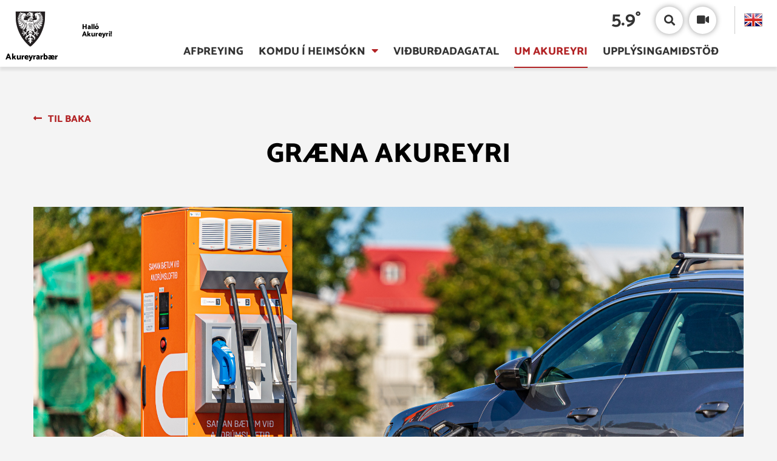

--- FILE ---
content_type: text/html; charset=UTF-8
request_url: https://www.visitakureyri.is/is/um-akureyri/graena-akureyri
body_size: 34782
content:
<!DOCTYPE html>
<!--
		Stefna ehf. - Moya Vefumsjónarkerfi
		- - - - - - - - - - - - - - - - - -
		http://www.moya.is
		Moya - útgáfa 1.16.2		- - - - - - - - - - - - - - - - - -
-->
<html xmlns="http://www.w3.org/1999/xhtml" lang="is">
<head>
	<meta http-equiv="X-UA-Compatible" content="IE=edge">
	<meta name="viewport" content="width=device-width, initial-scale=1.0">
	<meta name="description" content="Á Akureyri er í boði margir grænir valkostir." >
	<meta name="keywords" content="grænt,green,akureyri,eco,græn" >
	<meta charset="UTF-8">
	<meta name="author" content="Visit Akureyri" >
	<meta name="generator" content="Moya 1.16.2" >	<meta name="msapplication-TileColor" content="#ffc000">
	<meta name="theme-color" content="#ffffff">
	<link rel="apple-touch-icon" sizes="180x180" href="/static/themes/2018/favicon/apple-touch-icon.png?v=c13d77e5c1">
	<link rel="icon" type="image/png" sizes="32x32" href="/static/themes/2018/favicon/favicon-32x32.png?v=d428a22f8d">
	<link rel="icon" type="image/png" sizes="16x16" href="/static/themes/2018/favicon/favicon-16x16.png?v=210ea1a724">
	<link rel="manifest" href="/static/themes/2018/favicon/site.webmanifest">
	<link rel="mask-icon" href="/static/themes/2018/favicon/safari-pinned-tab.svg?v=8f56db1cff" color="#5bbad5">

	<meta property="og:title" content="Gr&aelig;na Akureyri">
	<meta property="og:image" content="https://www.visitakureyri.is/static/sitemap/lg/34e3d8568a26f2d89998ed9a04981151-visitakureyri-mummisara-1920pixlar_12.jpg?v=1769143954">
	<meta property="og:url" content="https://www.visitakureyri.is/is/um-akureyri/graena-akureyri">
	<meta property="og:site_name" content="Hall&oacute; Akureyri">
	<meta property="og:updated_time" content="1765897690">
	<meta property="og:image:width" content="1920">
	<meta property="og:image:height" content="750">
	<meta property="og:locale" content="is_IS">
	<meta property="og:description" content="&Aacute; Akureyri er &iacute; bo&eth;i margir gr&aelig;nir valkostir.">
	<meta property="og:type" content="article">

	<title>Græna Akureyri | Halló Akureyri</title>
	<link href="/static/themes/2018/theme.css?v=2ab2d45c81" rel="stylesheet" media="all" type="text/css"  />
	<link href="/is/feed" rel="alternate" type="application/rss+xml" title="RSS - Fréttir" >
	<link href="/favicon.ico" rel="icon" type="image/x-icon" >
	<link href="/favicon.ico" rel="shortcut icon" type="image/x-icon" >
	
	<!-- Facebook Pixel Code -->
	<script>
		!function(f,b,e,v,n,t,s)
		{if(f.fbq)return;n=f.fbq=function()
		{n.callMethod? n.callMethod.apply(n,arguments):n.queue.push(arguments)}
		;
			if(!f._fbq)f._fbq=n;n.push=n;n.loaded=!0;n.version='2.0';
			n.queue=[];t=b.createElement(e);t.async=!0;
			t.src=v;s=b.getElementsByTagName(e)[0];
			s.parentNode.insertBefore(t,s)}(window, document,'script',
			'https://connect.facebook.net/en_US/fbevents.js');
			fbq('init', '263385851514104');
			fbq('track', 'PageView');
	</script>
	<noscript><img height="1" width="1" style="display:none"
			   src="https://www.facebook.com/tr?id=263385851514104&ev=PageView&noscript=1"
		/></noscript>
	<!-- End Facebook Pixel Code -->
    	<!-- Google Tag Manager -->
	<script>(function(w,d,s,l,i){w[l]=w[l]||[];w[l].push({'gtm.start':
	new Date().getTime(),event:'gtm.js'});var f=d.getElementsByTagName(s)[0],
	j=d.createElement(s),dl=l!='dataLayer'?'&l='+l:'';j.async=true;j.src=
	'https://www.googletagmanager.com/gtm.js?id='+i+dl;f.parentNode.insertBefore(j,f);
	})(window,document,'script','dataLayer','GTM-5RCVNM6');</script>
	<!-- End Google Tag Manager -->    <script async src=https://siteimproveanalytics.com/js/siteanalyze_6034303.js></script>
</head>
<body class="is page hideright">
	<a href="#main" id="skipToMain">Fara í efni</a>
	<a id="siteTop" class="hide">&nbsp;</a>
	
	<div id="fb-root"></div>
    <script>(function(d, s, id) {
            var js, fjs = d.getElementsByTagName(s)[0];
            if (d.getElementById(id)) return;
            js = d.createElement(s); js.id = id;
            js.src = "//connect.facebook.net/is_IS/sdk.js#xfbml=1&version=v2.0";
            fjs.parentNode.insertBefore(js, fjs);
        }(document, 'script', 'facebook-jssdk'));
    </script>

	<div id="page">
		
		<div id="pageContainer">
			<div id="header">
				<div class="header__wrap">
					<div class="logo">
						<a href="/is" aria-label="Halló Akureyri">
							<div class="svg__wrap">
								<svg data-name="Layer 1" xmlns="http://www.w3.org/2000/svg" viewBox="0 0 26.649 31.661"><path d="M13.05 31.493c-1.734-1.08-5.99-5.221-8.823-10.311C1.687 16.562.152 10.409.143 7.268L.01.538 0 0h26.65l-.142 7.257c-.01 3.152-1.544 9.306-4.085 13.925-2.834 5.09-7.088 9.23-8.822 10.311l-.276.168-.274-.168M1.195 7.257c-.01 2.853 1.507 9.01 3.951 13.415a33.97 33.97 0 008.18 9.744 33.953 33.953 0 008.178-9.744c2.445-4.404 3.96-10.562 3.952-13.426l.123-6.195H1.071zM.541 1.05z" fill="#fff"/><path d="M.541.526L.673 7.26c0 3.003 1.518 9.156 4.018 13.669 2.758 4.989 7.033 9.136 8.634 10.118 1.602-.982 5.876-5.129 8.644-10.118 2.492-4.513 4.017-10.666 4.017-13.67L26.12.527H.541" fill-rule="evenodd" fill="#231f20"/><path d="M12.946 22.852c.067.183.038.41.246.526a.265.265 0 00.341-.166l.095-.35a1.668 1.668 0 00.892 1.06.827.827 0 00.852 0c.124-.024.18.085.19.178a.862.862 0 01-.38.691 1.073 1.073 0 01-1.136-.128l-.114-.07a1.492 1.492 0 00.71 1.464.54.54 0 00.532-.035l.094.117a.637.637 0 01-.407.515.895.895 0 01-.853-.222c-.038.52.094 1.248-.342 1.503-.15.075-.095.363-.256.468l-.247.007c-.188-.101-.112-.369-.246-.469-.492-.345-.35-.924-.379-1.457l-.018-.052a.797.797 0 01-.825.165.585.585 0 01-.388-.49l.056-.112a.765.765 0 00.863-.243 1.183 1.183 0 00.436-1.137c-.124.022-.227.157-.36.201a.944.944 0 01-.995-.175.794.794 0 01-.237-.645c.123-.13.323 0 .492-.023a1.696 1.696 0 001.366-1.12h.018m-5.221-1.816c.085.118.018.296.123.408.057.074.208.085.17.197a.864.864 0 01-.843-.352.808.808 0 010-.804c.17.19.304.454.55.551zm11.931-.142a.822.822 0 01-.285.56.99.99 0 01-.635.144l-.037-.109c.18.009.199-.2.255-.317a.668.668 0 00-.009-.313 1.534 1.534 0 00.494-.481c.188.102.188.321.217.516zm-9.496-.199c-.113.331-.484.424-.797.46 0-.135.143-.227.181-.351.057-.143 0-.305.028-.435a1.612 1.612 0 01.53-.328.674.674 0 01.058.654zm6.918-.165a.469.469 0 00.085.457l.105.092-.057.074c-.284-.045-.615-.026-.768-.317a.866.866 0 01-.02-.818l.124-.119a.922.922 0 00.531.631zm-4.027-.645a.57.57 0 00.577-.033.876.876 0 00.285-.376c.484.342.436.932.929 1.267a4.665 4.665 0 001.573.62.394.394 0 01.18.235l-.095.209a2.043 2.043 0 01.768.632 1.98 1.98 0 01.247 1.698 1.457 1.457 0 01-1.11.819l-.066.008-.218-.08c-.02-.244.21-.234.399-.409a.774.774 0 00.264-.82 1.541 1.541 0 00-.606-.937c.02.186.104.455-.114.576l-.255-.05c-.362-.36-.427-.817-.816-1.183a11.915 11.915 0 01-1.08-.99c-.028.581.246 1.091.18 1.672a.211.211 0 01-.161.184c-.085-.161-.162-.55-.36-.5-.114.03-.124.42-.143.617a.125.125 0 01-.142.128c-.104 0-.113-.113-.113-.113l-.096-.584-.142-.036a1.668 1.668 0 00-.274.513.336.336 0 01-.161-.258c-.028-.59.33-1.069.19-1.674-.36.66-1.213.811-1.47 1.479-.18.287-.227.696-.587.853a.215.215 0 01-.256-.141.68.68 0 01.076-.527l-.209.06a1.274 1.274 0 00-.455 1.344 2.489 2.489 0 00.616.771c.057.094-.038.162-.132.166a1.189 1.189 0 01-.967-.459 1.619 1.619 0 01-.313-1.58 2.248 2.248 0 01.967-1.145.57.57 0 010-.378c.227-.219.577-.144.862-.219a1.784 1.784 0 001.174-.785 5.02 5.02 0 01.703-1.144c.075.199.114.454.35.57zm-6.88-.745a.915.915 0 00.53.595 1.486 1.486 0 00.114.467.818.818 0 01-.635-.22.638.638 0 01-.17-.667c.056-.06.065-.152.16-.175zm4.055-1.204l.418.042a14.15 14.15 0 01-.939 1.145.708.708 0 00-.492-.018l.074.08a.815.815 0 01.722.466c.065.428-.503.345-.608.718-.114-.04-.17-.163-.226-.259-.114-.2.18-.323.047-.492-.143.057-.181.223-.208.364l.009.152-.133-.051c-.037-.078-.104-.164-.076-.256 0-.107.2-.215.048-.303-.142.035-.16.178-.18.294-.038.105.056.16.047.257-.237.18-.265.48-.426.703a.835.835 0 01-.73-.035c-.114-.165-.294-.34-.18-.55l.217-.14a.375.375 0 00.115.34c.141-.044-.01-.176.038-.283.028-.128.085-.279.216-.317.011.156 0 .35.172.41.094-.06-.02-.138-.02-.21.02-.146.03-.312.19-.386l.077-.074-.058-.1c-.322.018-.625.306-.947.114a.588.588 0 01-.332.128c-.208-.068-.314-.36-.578-.318-.124-.068-.095-.212-.114-.336a.512.512 0 01.265-.283l.303.015c-.028.138-.33.249-.131.396.217-.17.416-.362.672-.317-.029.093-.208.17-.16.291.113.16.16-.083.263-.102a.363.363 0 01.275-.032c-.055.09-.208.17-.141.293l.123.019a.69.69 0 01.598-.338l.084-.05c-.114-.066-.255-.046-.35-.15l-.36-.01c-.132-.146-.19-.384-.417-.398a.571.571 0 01.038-.538.702.702 0 01.464-.273.352.352 0 01.303.191l.029.093-.171.024-.18.117c.095.176.227-.04.36.01.19 0 .284.196.341.341-.141.025-.294-.045-.417.043.019.214.256.031.37.118l.388.292c.219.046.104-.214.237-.292l.115-.118a.486.486 0 00.226.258c.114-.044-.028-.136-.028-.209-.029-.174-.019-.386.133-.477-.038.122.047.189.124.267l.065-.035a1.08 1.08 0 01-.028-.549c.075-.088.162-.309.312-.201.105.152-.018.396.152.518zm9.525-.684a.528.528 0 01.237.517c-.142.127-.265-.082-.426-.05-.115.02-.238.05-.285.157.019.112.076.284-.039.386-.123.087-.293.184-.33.35-.104.121-.286.054-.427.102-.124.137-.323-.068-.436.082.095.134.285.075.397.193.096.09.039.296.238.3l.02-.065c.008-.096-.068-.193-.087-.294a.874.874 0 01.427.02c.085.071.075.268.228.223.066-.097-.03-.214-.086-.302l-.029-.05a.39.39 0 01.286-.034c.236.034.18.362.387.362l-.01-.237-.131-.16c.094-.038.17.05.246.104l.076.26c-.019.155-.322.218-.18.408.18.059.218-.186.322-.268l.094-.258a.415.415 0 01.314.35.797.797 0 01-.342.752.624.624 0 01-.559.043l-.038-.117a.472.472 0 00.246-.384l-.01-.048c-.16.013-.359.233-.511.037-.028-.22-.236-.033-.35-.024-.19.101-.361-.039-.54-.06-.03.167.047.318-.01.47l.123.058c.095-.053.047-.162.095-.234l.123.115c.123.154-.294.387.057.364a.467.467 0 00.113-.397.281.281 0 01.266.045c.219.204-.075.375-.113.562-.067.116-.303.14-.238.33a.488.488 0 01-.503-.155 2.36 2.36 0 00-.586-.84l-.01-.292-.132-.14c-.161.044.018.18-.019.29l-.086.187c-.056-.063-.066-.19-.17-.22l-.086.034a.868.868 0 01.057.596c-.01.1-.133.05-.19.05a.636.636 0 01-.37-.46.782.782 0 01.36-.654c.067-.059.248-.01.209-.14l-.047-.037c-.161.009-.34.192-.483.026a13.473 13.473 0 01-.843-1.152c.038-.083.009-.218.123-.253.095.02.227.112.312.009 0-.135.095-.228.095-.36.096-.024.236-.024.246.103a.483.483 0 01-.056.527l.084.083c.115-.036.162-.17.22-.245a.811.811 0 01-.01.664l.123.04c.113-.088.094-.22.16-.319.162.122.19.41.37.562.304-.03.493-.483.834-.283l.095-.008c.056-.118-.104-.145-.17-.178l-.218-.009c.018-.123.141-.19.237-.25.151-.063.293.084.415-.023-.065-.137-.235-.117-.368-.15-.009-.115.142-.158.218-.237l.256-.022a.84.84 0 01.17.282l.095-.108a.48.48 0 00-.285-.35c.067-.165.247-.19.37-.269a.692.692 0 01.465.093zm-12.036.117c.01.13-.171.122-.256.2a1.226 1.226 0 00-.237.283.97.97 0 00-.446-.108c-.131-.005-.236.113-.332.175-.085-.232.086-.46.247-.62a.88.88 0 011.024.07zm4.947-2.327c.047.143-.085.283-.01.411l-.132.008a1.385 1.385 0 01.113-.419zm.9-.093v.607c.018.082.17-.016.132.096l-.265-.057a6.163 6.163 0 00.049-.72zm-1.08-.095c-.01.183-.142.346-.076.526h-.132a2.07 2.07 0 01.15-.572zm1.488.116c.027.12-.01.264.076.365h.123c-.03.06-.152.038-.152.142l-.142-.024a.943.943 0 00-.047-.61l.009-.068c.104.01.104.121.133.195zm-.228-.312a3.869 3.869 0 01.01.877l-.076-.058a5.871 5.871 0 00-.048-.844l.048-.083zm-.701.104l-.142.715.123.126-.247-.09c.086-.338.142-.686.256-1.012zm-5.136-.572a9.244 9.244 0 01-.617 1.345 2.147 2.147 0 01-1.204.535 7.526 7.526 0 00.91-1.159 11.088 11.088 0 00.911-.805zm6.453-.45c0 .093.01.201-.046.259a3.545 3.545 0 01-.598-.033c.057-.103-.038-.282.123-.294.17.039.407-.068.521.068zm-1.468-.056c-.059.12.132.388-.134.33a.822.822 0 01-.463-.048c0-.117-.058-.25.047-.328.17.017.398-.037.55.046zm7.032 1.696l.54.784a4.096 4.096 0 01-1.84-2.643c.247.687.986 1.19 1.3 1.859zm-6.294-1.765c-.066.229-.18.478-.048.701h-.217c-.19-.152-.397-.35-.312-.618a.235.235 0 01.255-.202c.114.02.257-.009.322.12zm3.053.573a5.332 5.332 0 00.397 1.333c-.02.1-.009.213-.104.283a.296.296 0 01-.331.044c-.304-.131-.143-.738-.578-.563-.095.095-.02.23.008.328a6.29 6.29 0 00.939 1.28c.057.152-.123.148-.2.208l-.492.048a.632.632 0 01-.076.42c-.113.014-.19-.075-.284-.06-.143.207-.18.626-.531.562-.132-.107-.037-.263-.085-.41a.837.837 0 00-.417-.585c-.2-.043-.35.113-.464.25a1.674 1.674 0 00.237 1.403.674.674 0 00.644.175.418.418 0 01-.02.434.7.7 0 01-.53.344.949.949 0 01-.843-.559c-.18-.269-.123-.585-.275-.837l-.113-.059a.885.885 0 00.017.41 1.674 1.674 0 01.04.81.392.392 0 01-.285.261.35.35 0 01-.36-.253 1.645 1.645 0 01.038-.821 1.185 1.185 0 00.028-.37l-.104-.026c-.199.3-.208 1.1-.816 1.32a.542.542 0 01-.577-.011.551.551 0 01-.257-.526c.068-.12.161-.012.266-.058a1.317 1.317 0 00.691-1.321c-.038-.174-.178-.48-.416-.499a.62.62 0 00-.588.499c-.057.206.01.47-.227.454l-.284-.335a2.648 2.648 0 00-.417-.026.775.775 0 01-.01-.386l-.161-.132c-.208-.093-.53.035-.645-.176-.037-.227.229-.218.332-.36a3.32 3.32 0 00.778-1.16l-.077-.212c-.34-.12-.227.62-.588.625a.363.363 0 01-.312-.19c-.065-.454.228-.808.295-1.227a2.486 2.486 0 01.179-.763c.047-.241.132-.477.199-.715a9.638 9.638 0 002.948 4.544 9.284 9.284 0 002.966-4.695 4.45 4.45 0 00.465 1.3zM6.625 12.453a5.676 5.676 0 01-.929 1.628A2.666 2.666 0 014 14.343l-.095-.074a4.351 4.351 0 001.526-1.03 5.807 5.807 0 001.156-.786zm5.44 0a7.635 7.635 0 01.322.776l-.047.01a4.79 4.79 0 01-.332-.7c-.057-.137-.265-.06-.246-.21a.47.47 0 01.303.124zm1.013-.185l.134 1.08-.143.043c-.028-.41-.085-.814-.141-1.215zm7.052-.107a14.192 14.192 0 002.474 2.156l-.133.068a2.226 2.226 0 01-1.962-1.171 7.904 7.904 0 01-.474-1.135zm-8.33-.135c.104.029.133.144.151.242-.151.046-.085-.228-.237-.114a.67.67 0 01-.255-.11c.122-.038.246.071.34-.018zm5.117-.107a1.613 1.613 0 00.17.41 6.162 6.162 0 00.247 1.871.654.654 0 01-.095.36c-.142-.068-.208-.23-.303-.35a4.691 4.691 0 01-.55-2.209l.02-.049a1.233 1.233 0 00.511-.033zm-6.843.092a3.764 3.764 0 01-.606 2.414l-.019-.26a5.296 5.296 0 00.095-2.01.462.462 0 01.114-.262 1.154 1.154 0 00.416.118zm-5.459-.268c-.36.326-.748.863-1.316.593a2.976 2.976 0 00.539-.467 3.382 3.382 0 00.777-.126zm11.004.024c-.03.102-.172.126-.257.16l-.018-.077c.056-.054.19-.044.18-.157zm-2.788 0l-.235-.074a.191.191 0 01.235.074zm-1.383.512c-.141-.025-.038-.123-.047-.21l-.114-.083.058-.078-.123-.13.048-.105h-.257l.114.186-.057.06c-.038.107.123.092.142.176l-.085.048c.009.116.143.136.218.175l.16.044a6.705 6.705 0 01.692 1.1c0 .104-.085.201-.076.328.049.113 0 .274.134.342l-.237.923c.028.106.141.087.226.106l-.094-.106a3.332 3.332 0 01.217-.904l.058.025c-.038.107-.047.22-.085.316l.057.118a2.63 2.63 0 01.189-.468l.19.023-.114.41.084.044a3.138 3.138 0 01.171-.468c.143-.044.228.166.333.234 0 .391-.114.766-.123 1.172.018.105.151.105.236.082.077-.112-.123-.059-.142-.143l.142-.936.038-.076c.132.053.247-.045.323-.117l-.048-.235.16.02a5.77 5.77 0 01.161.741l.105.068-.132-.796h.085c.02.353.208.63.208.996l-.01.125.134-.032c.066-.385-.218-.688-.237-1.063l.152-.015c.075.27.198.512.246.785l-.066.142.18-.035c-.038-.305-.19-.566-.237-.868.133-.111.095-.327.085-.493l-.085-.125c.275-.46.54-.919.825-1.373l.293-.198-.01-.059a1.645 1.645 0 00-.312.15c-.342.483-.588 1.002-.947 1.48l-.058-.025a4.301 4.301 0 01.36-.61c.057-.258.313-.44.417-.678l-.104-.025c-.293.439-.53.907-.853 1.338l-.076-.025c.03-.148.133-.27.142-.42a4.374 4.374 0 00.152-.599 4.955 4.955 0 00-.389.984l-.103.01c.009-.556.075-1.107.066-1.682l.18-.142c-.095-.044-.18.059-.284.059-.03.565-.03 1.122-.085 1.649a1.362 1.362 0 00-.304-.068l-.228-1.628a.284.284 0 00-.217-.152l.132.152c-.01.134.067.256.01.382-.152.052-.17-.11-.227-.194l-.228-.074.17.142a11.76 11.76 0 01.18 1.49l-.152.033c-.075-.146-.131-.316-.208-.48-.16-.243-.16-.556-.323-.797l-.132-.139c-.018.182.162.314.181.488a5.939 5.939 0 01.303.904l-.029.047c-.094-.008-.209.03-.255-.06a8.327 8.327 0 00-.683-1.086zm1.98-.547a4.37 4.37 0 01.152 1.015l-.064.015c-.134-.303-.03-.702-.181-.995l-.123-.108zm.816-.039c-.085.35-.19.692-.284 1.044l-.066-.049.152-.662-.067-.141h.095c.095-.083.038-.187.019-.283zm.711.097c.085.006.228-.07.256.02-.095.07-.284 0-.294.157.057.073.161-.063.19.034a.672.672 0 01-.265.068c-.18.262-.332.537-.484.809l-.076-.022v-.05l.464-.762-.103-.21.16.074c.124-.122-.103-.23-.084-.35.16-.006.132.174.236.232zm.664-.304l-.152.187-.075-.049.132-.174zm-3.962.072c.01.162.133-.04.18.09l-.094.246-.114-.092c-.058-.064-.19-.006-.228-.109l.2-.045c-.077-.115-.02-.185.056-.279.143.027-.018.117 0 .189zm10.766-.025a10.244 10.244 0 00.968.67l-.19.056a1.975 1.975 0 01-1.64-1.009zM11.42 11.37c-.085.038-.227-.095-.208.081l-.038.036-.066-.027.055-.218c.087.044.247-.006.257.128zm4.208-.154l-.19.166.067-.215zm-4.027.107l-.077.01.077-.198c.094.048.008.132 0 .188zm-2.73 0c.143.164.445.148.399.445a4.53 4.53 0 01-.872 3.895 5.88 5.88 0 01-1.29.996 1.631 1.631 0 01-.493.092l.067-.045a5.965 5.965 0 001.706-3.875l.01-1.404a1.366 1.366 0 00.293-.292zm-1.118-.199a.834.834 0 00.246.525l.104-.012a3.407 3.407 0 01-.255 1.861 3.119 3.119 0 01-2.588 1.79l-.416-.033-.095-.025a5.916 5.916 0 002.245-2.818 7.485 7.485 0 00.228-1.137l.209.068a1.026 1.026 0 01.322-.219zm11.515.187l.151-.152a1.947 1.947 0 01.274.458 3.76 3.76 0 00.086.423l.01.071a5.685 5.685 0 002.065 2.994 1.349 1.349 0 01.285.21 2.376 2.376 0 01-2.388-.586 4.903 4.903 0 01-1.185-1.98 3.064 3.064 0 01-.15-1.1c.093.055.187-.02.264-.09a1.75 1.75 0 00.217-.47c.143.05.171.327.37.222zm-7.402-.012l.038.083.142-.083c.038.11-.113.197-.057.294l.105-.059c.037.091-.076.18-.048.292l-.095.009c-.057-.218-.151-.424-.199-.642.104.023.066-.2.17-.083zm6.388.102a6.573 6.573 0 00.966 4.196c.208.39.492.756.71 1.145a1.073 1.073 0 01-.88-.307 5.737 5.737 0 01-1.668-5.019c.161-.122.388-.17.53-.364a3.5 3.5 0 01.342.35zm-3.479-.277c.056.038.171-.044.171.07-.067.092-.246-.035-.237.139.133.01.19.112.284.201l.038-.191-.038-.1c.076-.01.143.228.2.043l.057-.044c.094.073-.087.19.074.235l-.18.092.124.068-.237.084c-.104.023-.047-.1-.095-.144l-.132-.126a.134.134 0 00-.18.118l-.237.736-.076-.035a3.034 3.034 0 01.152-.596c-.01-.1-.096-.175-.151-.258l.15.044c.114-.062-.057-.137-.057-.234l.133.025c.105-.058-.17-.244.058-.212zm-3.374-.072l-.066.115-.065-.093zm1.308.058c-.019.106-.142 0-.218.05l-.085.066.095-.234zm1.204-.093c-.048.073-.18.112-.143.225.029.029.162-.049.153.044-.048.062-.2.069-.153.19.085.083.208-.117.238.034-.123.049-.266.15-.399.107l-.142-.14c.076-.04.199.148.227-.017l-.037-.277-.19.14-.038-.072c.104-.084.18-.237.333-.212.037-.062.18-.147.151-.022zm-.882-.042l-.085.16-.076-.011.085-.175zm2.407-.026l-.046.2-.171-.174.01-.051c.093-.032.131.161.207.025zm-.644.033l-.038.05-.113-.108.008-.06zm-3.213-.046l-.218-.044zm.219-.037l-.105.14.029-.182zm-2.171-.06a2.109 2.109 0 01-.151.882c-.256-.31.123-.592.15-.881zm3.98-.008l-.17.186c.028-.098.047-.22.162-.22zm-3.543 1.004a.447.447 0 01-.37-.114 5.86 5.86 0 00.16-.913l.124-.051zm4.88-1.078l.208.017-.018.208-.086-.046.02-.072-.171-.024-.038-.139zm2.094-.068c.057.23-.038.553.123.752a1.297 1.297 0 01-.056.268 1.521 1.521 0 01-.124-.692l.019-.327zm-3.127.026a.365.365 0 01-.2.209c.049-.093.086-.312.2-.21zm-.967.082l-.085.06.056-.176zm-.54-.071c-.028.082-.151.166-.056.256l.17-.058.124.025.037-.11c-.057-.056-.18-.018-.2-.113l.265.057a2.482 2.482 0 01.085.587l-.056.012-.142-.14c-.113-.02-.113.112-.19.16l.02.097.142-.058c.01.093-.085.172-.114.268a6.329 6.329 0 00.265 1.122v.225l-.075-.108c-.067-.215-.104-.444-.161-.668l-.19-.136.152-.024-.057-.177a.325.325 0 01-.266-.092c.096-.069.161.02.247.02l.019-.278-.113-.192c.055-.222-.218-.134-.276-.277.058-.072.219.112.19-.05l-.208-.15c.076-.071.188.102.18-.06-.057-.08-.2-.056-.228-.163.124-.04.285.195.37-.02zm.966.761c-.103.042-.198-.1-.283-.154.065-.066.132.068.18-.022.01-.124-.162-.138-.19-.237l.161-.009c-.038-.088-.162-.11-.17-.208.057-.065.16.12.16-.026l-.094-.166c.33.149.16.532.236.822zm-1.572-.73c-.068.012-.19-.014-.2.083l-.047.017.028-.2c.067.04.19.004.219.1zm-2.37.026a.975.975 0 01-.208.54.726.726 0 01-.408-.387 1.113 1.113 0 01.114-.293 1.752 1.752 0 00.502.14zm7.383.618l.038.248a.472.472 0 01-.427.119c.047-.391.058-.832.085-1.186.56-.082.152.571.303.82zm-3.242-.779l-.113.152-.057-.084c.066-.033.104-.175.17-.068zm.74-.025c-.029.093-.285.088-.16.243l.112-.023c-.019.119-.217.14-.123.273l.076-.016.028.05c-.104.005-.151.187-.236.084.009-.187.028-.373.038-.55zm3.505.26a.917.917 0 01-.577.394c-.02-.195.038-.366 0-.57a1.65 1.65 0 00.454-.142 1.384 1.384 0 01.123.318zm-3.135-.294l-.171.127.086.093-.21.116.03-.268zm-5.943 0c-.028.368-.37.62-.644.878-.104.004-.095-.118-.142-.174-.18-.313.161-.51.275-.728a1.245 1.245 0 00.511.024zm3.943.019l-.171-.01v-.057zm.606-.02l-.133-.047.01-.05zm-1.184.045c-.085.074-.199-.135-.256.035l-.066-.02.085-.165zm6.35-.16c0 .262.436.41.237.701-.077.094-.105.222-.21.279-.199-.308-.577-.513-.558-.912.151-.04.369-.015.531-.068zm-5.516.019l-.106.156-.056-.05.095-.141zm.568-.059l-.085.132-.085-.024zm.36-.009l-.19.092.134-.141zm.228 0l.17-.01-.161.102-.15-.151zm-7.686.467l.208-.126.37-.224A1.869 1.869 0 016.721 12a3.589 3.589 0 01-1.859 1.146c-.521.119-1.289.22-1.668-.225a4.877 4.877 0 001.868-1.229 4.813 4.813 0 001.033-1.404.632.632 0 00.312.575zm6.047-.477v.043l-.152-.043c-.058.04-.085.174-.18.127l.133-.236zm.255-.132l-.076.142-.066-.01.066-.165zm-4.634.074c-.076.331-.446.53-.673.794a.86.86 0 01-.199-.726l.153-.187a2.021 2.021 0 00.72.12zm-4-.084a4.237 4.237 0 01-.606.469 1.147 1.147 0 01-.796-.2 2.14 2.14 0 00.598-.327 4.182 4.182 0 00.804.058zm9.62-.015l.047.015-.085.103-.17-.103c-.077.06-.162.176-.275.126l-.161-.116c.112-.064.17.122.274.023.047-.111.153-.107.246-.068zm5.733.331l-.227.538-.227-.208a1.31 1.31 0 01-.352-.528v-.094a2.141 2.141 0 00.655-.107.382.382 0 01.15.4zm1.034-.433a5.504 5.504 0 002.823 2.666l.218.061a.98.98 0 01-1.022.476 4.226 4.226 0 01-2.92-2.458c.02-.095.039-.193.066-.292h.048l.37.282c.266-.107.312-.404.378-.641l.02-.094zm2.757-.15c.199.184.455.284.645.443a.497.497 0 01-.531.044 6.679 6.679 0 01-.74-.455 2.395 2.395 0 01.626-.033zm-15.94-.06c.01.099-.104.186-.18.253-.228.177-.484.289-.692.47a.606.606 0 01-.095-.605c.114-.118.256-.196.38-.307.189.079.398.131.587.189zm12.936.034a.902.902 0 01-.18.653 1.195 1.195 0 01-.682-.862c.198-.018.398-.015.578-.049zm1.517-.209l.056-.132a5.482 5.482 0 002.104 1.312c-.02.141-.2.215-.303.302a2.11 2.11 0 01-1.81-.116c-.351-.214-.843-.327-.968-.795l-.018-.092c.133.027.161-.128.218-.201a1.213 1.213 0 00.096-.453c.216.043.397.194.625.175zM5.544 9.587a.74.74 0 00.142.635l.16-.012a3.088 3.088 0 01-.435.738 1.967 1.967 0 01-1.99.628 1.291 1.291 0 01-.588-.31 5.264 5.264 0 002.161-1.68c.142.113.36-.004.522-.032zm10.7-.132a12.916 12.916 0 01-.076 2.781c-.076.214-.123.496-.19.745a9.051 9.051 0 01-2.71 4.351l-.048-.031a8.96 8.96 0 01-3.015-7.597l.04-.246zm-9.563-.053a1.963 1.963 0 01-.9.634.643.643 0 01-.029-.6 1.623 1.623 0 01.38-.278 1.862 1.862 0 00.549.244zm14.244.082a.768.768 0 01-.123.526c-.304-.15-.711-.277-.834-.642a2.491 2.491 0 00.473-.234 3.034 3.034 0 00.484.35zM4.456 8.85l.065.085.474-.059a1.382 1.382 0 01-.427.96c-.379.299-.927.136-1.354.044a1.261 1.261 0 01-.834-.595c.2-.044.416-.053.625-.083a4.296 4.296 0 001.336-.537c.095-.005.058.133.114.185zm1.77-.024a2.122 2.122 0 01-1.06.61.627.627 0 01.085-.586c.17-.13.408-.112.568-.243l.408.184zm17.913.467a1.994 1.994 0 01-1.782.469 1.001 1.001 0 01-.587-.536l-.086-.34c.151-.036.312.077.455-.01l.085-.328a5.487 5.487 0 001.915.745zm-2.625-.3a.799.799 0 01.075.536c-.133.01-.255-.107-.398-.118-.265-.136-.616-.296-.71-.628.122-.108.292-.123.415-.235.181.195.513.137.618.444zM3.81 8.724c-.304.16-.702.38-1.062.174a.822.822 0 01-.284-.174 2.035 2.035 0 00.521-.177c.255.095.559.098.825.177zm20.46-.132a.525.525 0 01-.294.249c-.198.159-.454.049-.654-.016a1.585 1.585 0 01-.52-.244 6.896 6.896 0 00.766-.15c.228.072.475.092.703.16zm-18.84-.41c.047.118.17.209.209.316-.323.166-.721.103-1.052.234a.635.635 0 01.226-.561 3.174 3.174 0 00.617.01zm16.508.155c.019.121.106.235.068.371a1.666 1.666 0 01-.92-.277c.02-.113.123-.195.19-.283.227.112.654-.257.662.189zm-8.197.395c-.028.19.076.329.076.503h-.332a1.314 1.314 0 01-.123-1.17c.057.26.425.36.38.667zm-8.386-1.18c.046.132 0 .289.046.436a1.537 1.537 0 01-1.07-.167c.019-.17.217-.312.34-.434a2.408 2.408 0 00.684.165zm9.06-.224c.066.265.426.396.397.693a.609.609 0 00.256.279.66.66 0 00.655-.21l.141.058a.747.747 0 01-.36.634.88.88 0 01-.805-.167 1.02 1.02 0 01-.295-.56l-.075-.01a1.61 1.61 0 00.36.97.648.648 0 01-.626-.174c-.086-.065-.18-.16-.17-.26.095-.014.275.038.369-.049.02-.096-.075-.18-.094-.278a.962.962 0 01.246-.926zm7.704.175l.161.2a1.129 1.129 0 01-.928.245 1.491 1.491 0 00-.019-.454c-.03-.228.236-.093.35-.166l.237-.059zm-17.645-.21c-.011.113-.144.15-.22.259a.907.907 0 00-.16.339c.16.07.322.17.473.247-.104.102-.056.295-.246.337-.72.158-2.018-.263-2.16-.947a3.575 3.575 0 01.417.109 2.786 2.786 0 001.847-.368zm20.024.143c-.01.255-.332.448-.531.595a2.766 2.766 0 01-1.555.35c-.151-.028-.274-.2-.368-.317.065-.108.226-.146.331-.243.057-.077.19-.123.104-.224-.095-.137-.265-.225-.303-.37a5.224 5.224 0 002.322.208zM3.156 7.167c.171.077.332.078.493.152a1.222 1.222 0 01-1.137-.174c-.076-.067-.18-.127-.19-.227a.578.578 0 01.341-.009zm11.146-.13a1.36 1.36 0 00-.256 1.378.59.59 0 01-.475-.337 1.167 1.167 0 01-.009-.925l.114.14c.076.074.152.167.256.151.114-.052 0-.156.046-.233a1.002 1.002 0 01.304-.384zM24.3 6.91a.543.543 0 01-.238.219 1.557 1.557 0 01-1.051.074 6.409 6.409 0 00.815-.386 3.119 3.119 0 01.474.093zM6.568 6.861a.718.718 0 00-.047.753l.094.081.143-.156c.095.126-.02.283.018.45a.635.635 0 00.38.559c.104.072.114-.072.123-.132l.066-.059c.076.095.038.236.076.342a.874.874 0 00.37.468c.075.035.189.006.161-.105l.028-.197.095.08a.597.597 0 00.275.609 1.104 1.104 0 00.673.107l.018.09a.9.9 0 01-.947-.231c-.019-.176-.218-.093-.303-.176-.408-.103-.37-.61-.777-.679a.964.964 0 01-.399-.82.654.654 0 01-.321-.306.728.728 0 01.227-.748zm13.884.167a.754.754 0 01-.379.803.947.947 0 01-.455.976l-.35.116a.927.927 0 01-.73.527.83.83 0 01-.853.27l-.152-.166c.275.023.616.078.797-.127a.703.703 0 00.236-.518l.085.083c.019.093-.029.18-.02.257a.613.613 0 00.466-.314.973.973 0 00.123-.597l.076-.037c.104.09.057.247.075.374a.656.656 0 00.503-.35.75.75 0 00.01-.62l-.114-.176c.132-.068.18.268.33.085.105-.104.22-.206.22-.352a.77.77 0 00-.239-.517v-.07a.544.544 0 01.371.353zM5.128 6.803a3.021 3.021 0 00.095.526 1.623 1.623 0 01-.939-.39l-.142-.18c.104-.05.227-.097.341-.142a2.07 2.07 0 00.645.186zm17.267-.058c-.057.135-.218.201-.332.283a1.177 1.177 0 01-.617.126 1.785 1.785 0 00-.018-.503c.114-.069.256-.054.369-.108.219-.184.408.133.598.202zm-7.326.092a.862.862 0 00.038.6c.056.1.209.141.18.258a.316.316 0 01-.303.057.87.87 0 01-.388-.481c-.058-.258-.219-.65.047-.864.132.136.246.338.426.43zm-11.164-.78a1.618 1.618 0 00.389.443c-.067.13-.304 0-.342.176-.018.19.151.312.228.453a2.085 2.085 0 01-1.07-.219c-.352-.196-.91-.477-.826-.97a4.096 4.096 0 001.621.117zM24.3 5.843c-.02.413-.446.726-.786.916a3.116 3.116 0 01-1.12.303c.067-.137.237-.245.21-.4-.133-.147-.351-.162-.436-.338l.398-.384a7.113 7.113 0 001.734-.097zm-19.201.363a2.705 2.705 0 01.038.397 1.36 1.36 0 01-1.042-.594l.388-.187a2.016 2.016 0 00.616.384zm17.296-.384c-.038.156-.227.268-.36.384a1.373 1.373 0 01-.474.223 2.625 2.625 0 000-.547c.189-.07.36-.314.578-.201zm-18.992.06a.794.794 0 01-.824-.316c.377-.154.567.189.824.316zm20.593-.509a.644.644 0 01-.369.375h-.474c.293-.1.492-.565.843-.375zm-18.86-.136a1.817 1.817 0 00.039.645l-.076.116a1.323 1.323 0 01-.748-.868 3.121 3.121 0 01.455-.14zm17.088-.191c-.01.147-.18.249-.275.376a1.492 1.492 0 01-.503.283 1.802 1.802 0 00.01-.643c.151-.064.314-.33.483-.13zM3.252 4.744c.303.102.615.17.928.258a1.18 1.18 0 00.19.664c-.228.117-.513.263-.759.073a1.379 1.379 0 01-.862-1.145l.009-.058c.161.069.322.135.494.208zm20.697-.316c.038.512-.455.863-.844 1.122a.915.915 0 01-.824.024l-.104-.126c.123-.157.284-.322.236-.516-.095-.09-.236-.066-.34-.128l-.104-.06a5.701 5.701 0 001.903-.316zm-18.926-.26a1.274 1.274 0 00.332.27 3.256 3.256 0 00-.095.551c-.323-.089-.692-.346-.72-.687a2.22 2.22 0 01.484-.133zm18.614-.1c-.01.22-.284.291-.456.35l.274-.365zm-1.575.195c-.104.301-.425.448-.663.607h-.056a1.547 1.547 0 00-.075-.628l.216-.199c.181.097.4.146.578.22zm-9.324-.688c-.067.135-.257.024-.37.093-.682.346-1.232 1.408-2.085.959a1.29 1.29 0 01-.739-.717.43.43 0 01.057-.358l.274-.051c.228.287.465.679.863.684.655-.021 1.062-.633 1.687-.729a.99.99 0 01.313.12zm-7.052.186c-.056.174-.131.345-.19.516a1.16 1.16 0 01-.652-.796l.066-.025c.322-.117.52.187.776.305zm-.985.013c.057.08.18.15.18.255a1.906 1.906 0 01-.53.118l-.029.046a2.014 2.014 0 00.208.61 1.423 1.423 0 01-1.316-.726.836.836 0 01-.068-.621 2.457 2.457 0 001.555.318zM23.503 3.4a1.209 1.209 0 01-.435.761 1.246 1.246 0 01-.948.408c.037-.154.19-.266.123-.432a3.763 3.763 0 00-.606-.226l.113-.193a3.368 3.368 0 00.871.044 4.433 4.433 0 00.882-.362zm-1.81-.025a1.234 1.234 0 01-.455.636l-.056.01a1.253 1.253 0 00-.285-.378V3.56a2.627 2.627 0 00.437-.277c.132-.006.227.096.36.091zm-17.836.06l.124.118a.425.425 0 01-.37-.142l-.123-.235c.19-.055.246.185.37.259zm19.249-.285c.01.098-.095.186-.152.261a.495.495 0 01-.531.107c.104-.138.283-.222.389-.376a1.393 1.393 0 00.293.008zm-1.707-.277a1.183 1.183 0 01-.445.443c-.095.036-.2.088-.294 0a.6.6 0 01-.161-.27 1.765 1.765 0 00.9-.173zM6.236 2.99a3.342 3.342 0 00-.388.562.972.972 0 01-.492-.318c-.085-.142-.276-.275-.19-.455a2.521 2.521 0 001.07.211zM4.91 2.662c.132.07.038.254.085.372.019.091.085.164.104.256a.715.715 0 01-.341-.007.54.54 0 00-.085.302c-.237.063-.398-.116-.587-.211a1.063 1.063 0 01-.475-.936.422.422 0 01.246-.301 1.848 1.848 0 001.053.525zm17.996-.4a1.208 1.208 0 01-.691 1.122 1.298 1.298 0 01-.343.141c0-.096.086-.242-.046-.318-.104-.044-.322.017-.312-.134.142-.153 0-.446.274-.508a2.726 2.726 0 001.08-.453zM12.35 2.155a1.319 1.319 0 00.056.274c-.113-.024-.18-.15-.209-.248-.027-.109.143-.09.153-.026zm-7.838.158c-.143.054-.228-.08-.285-.176v-.05c.16-.04.19.141.285.225zm17.854-.25c-.028.176-.209.233-.35.266l.065-.231zm-10.652-.069a.835.835 0 00.067.502c.54.596 1.478.454 1.895 1.195.056.177.112.433-.048.572a1.777 1.777 0 00-1.762.458.717.717 0 01.228-.644c.246-.228.644-.147.834-.478a.264.264 0 00-.067-.26 3.533 3.533 0 00-1.337-.14c-.18.053-.426.058-.502.27 0 .076.019.199-.094.19a.735.735 0 01-.503-.425.83.83 0 01.172-.855 1.838 1.838 0 011.117-.385zM6.52 1.973a6.846 6.846 0 00.948.758l.028-.118-.065-.126c-.313-.287-.872-.52-.853-1.009.796.86 2.398.131 2.823 1.418.36.902-.738 1.406-.596 2.266a.714.714 0 01-.019.621l-.209.025a.773.773 0 01-.407-.552c-.086-.394.123-.726.057-1.096a.197.197 0 00-.275-.083l-.199.165c-.113.722.331 1.376.095 2.117a1.72 1.72 0 00-.143 1.298c.701.842 1.944-.089 2.73.574.076.05.132.138.227.15a.538.538 0 01.446-.406c.104.117-.133.252.028.363.151.006.236-.147.37-.189l.237-.092a.923.923 0 01-.664-.362c.133-.075.304-.044.427-.156-.256-.074-.597-.225-.625-.547l.037-.201c.114.04.2.148.304.201a.866.866 0 00.445.078 1.263 1.263 0 00.53.284l.047-.069a6.926 6.926 0 00-.293-.156.778.778 0 01-.33-.662.36.36 0 01.245-.201c.17.006.104.23.2.328a.552.552 0 00.596.197 1.14 1.14 0 01.682-.046c.114-.04.16.053.16.14-.008.146-.14.234-.16.377l-.057.277a1.287 1.287 0 00-.691.925c-.276-.344.009-.769.15-1.1.048-.088.144-.157.171-.255l-.161-.024a1.885 1.885 0 00-.426.737.785.785 0 00.152.794.531.531 0 00.388.175l.02-.116-.085-.176a.835.835 0 01.322-.55c-.01.143-.076.282-.086.433a2.951 2.951 0 00.19.86h-3.165a7.937 7.937 0 00-.086 1.272.889.889 0 01-.729.048l-.152-.082c.01-.053.16-.117.056-.191a2.732 2.732 0 01-.787.098l-.085-.05c-.009-.082.171-.082.085-.185a1.903 1.903 0 01-.909-.073c-.066-.271.465-.072.236-.36a1.114 1.114 0 01-.851-.132l.141-.219.095-.034c-.028-.211-.312-.089-.455-.155-.095-.045-.218-.04-.294-.138l.19-.2.15.024v-.118a1.64 1.64 0 01-1.116-.69.505.505 0 01-.01-.293c.085-.029.142.11.218.011-.019-.133-.161-.158-.246-.257a.87.87 0 01-.153-.539c.096-.03.266.18.285-.011a.702.702 0 01-.36-.586l.047-.197c.095.01.19.204.274.08a.764.764 0 01-.302-.843l.056-.048c.058.09.132.226.246.234l-.027-.127a.814.814 0 01-.114-.819c.094-.014.103.136.17.2l.066.034c.067-.098-.065-.175-.057-.282a.63.63 0 01.134-.512c.056.11.142.277.293.291.076-.102-.123-.15-.123-.247a.687.687 0 01.038-.455c.105.016.131.319.256.162a.723.723 0 01.037-.678.27.27 0 01.304-.094c.18.025.066.318.294.27l-.019-.293c-.228-.448-.796-.161-1.166-.292a1.65 1.65 0 01-1.128-.737.813.813 0 01-.132-.83 13.13 13.13 0 002.085.774zm15.543-.67a1.474 1.474 0 01-.625 1.32 2.677 2.677 0 01-1.413.165.462.462 0 00-.332.226v.27c.106.017.077-.1.133-.143a.386.386 0 01.275-.142c.114-.009.21.098.265.191a.583.583 0 01-.094.487l.047.108h.047a1.131 1.131 0 00.171-.342.44.44 0 01.162.467c-.049.088-.134.171-.086.283l.067.05c.123-.087.132-.259.217-.351a.497.497 0 01.076.51c-.037.074-.15.128-.085.225l.095.027.15-.226a.492.492 0 01.03.434c-.01.132-.313.243-.104.375.085-.01.085-.136.18-.117.132.089.084.264.084.396a.903.903 0 01-.264.4l.056.117c.095-.006.143-.127.228-.151a.684.684 0 01.038.547 1.364 1.364 0 01-.455.505l.066.127.255-.165a.526.526 0 01-.056.516 2.324 2.324 0 01-.473.458l.047.08a1.478 1.478 0 00.435-.236c.076.093-.027.17-.038.26a1.337 1.337 0 01-.994.656l-.038.103c.123.026.161.132.19.234-.19.216-.504.216-.778.27l-.047.118c.066.126.293-.011.284.165a2.839 2.839 0 01-.777-.01l-.01.126c.19-.01.143.21.2.316l-.152.104a2.822 2.822 0 01-.786-.046l-.03.118.162.127a1.968 1.968 0 01-.9-.045l-.104-.013-.01.108.133.116a1.596 1.596 0 01-.711.025c-.095-.07-.332.01-.304-.168a6.041 6.041 0 00-.066-1.029h-2.331c-.067-.076-.152-.145-.133-.256a.96.96 0 00.967.092c.02-.209.199-.03.312-.068a.901.901 0 00.531-.175c.276-.182.124-.587.484-.68.559-.394 1.346-.157 2-.34.273-.087.625-.278.691-.595.152-.688-.398-1.19-.265-1.898.048-.394.332-.75.209-1.16a.304.304 0 00-.313-.084c-.617.454.246 1.555-.692 1.771-.104-.005-.133-.12-.171-.19-.037-.288.114-.56.038-.852-.075-.704-.882-1.156-.625-1.956.436-1.274 1.914-.829 2.805-1.424a.549.549 0 01.312-.13 1.34 1.34 0 01-.511.69c-.247.118-.579.143-.72.411l.038.082c.095-.005.151-.092.236-.118a4.901 4.901 0 00.815-.458 5.96 5.96 0 001.83-.726zm-7.439.306a1.846 1.846 0 00.862.058c.114-.045.037-.145.057-.233.095-.015.142.088.2.15a.41.41 0 01.037.318c-.104.185-.342.175-.53.218-.18-.022-.408.006-.607-.022l-.039.096c.313.088.768-.028.882.371.057.184.057.425.256.516l.246.06a.355.355 0 01-.18.258l-.237-.036c-.142-.159-.19-.385-.35-.515a.772.772 0 00.047.409 1.495 1.495 0 00.568.796c.152.062.266-.21.351-.034a.49.49 0 01-.265.477.413.413 0 01-.35.015 1.221 1.221 0 01-.56-.843l-.113-.059c-.171.184.01.405.094.576a.295.295 0 01.076.292c-.02.199-.208.351-.313.537a.968.968 0 01-.198-.343l-.095-.217-.114.09a1.039 1.039 0 00.436.771 3.918 3.918 0 00.426-.771l.17.152c.19.526-.274 1.279.304 1.637.095.04.265-.102.303.074a.453.453 0 01-.17.363l-.133.058a.77.77 0 01-.711-.246c-.284-.281-.047-.685-.161-1.044l-.104-.048-.028.06c.18.706-.645 1.005-.863 1.546l-.124-.177a.59.59 0 01.124-.629l-.066-.117a.88.88 0 01-.89.43.673.673 0 01-.495-.337.78.78 0 01.134-.666l.19.105c.208.026.472.07.634-.083a.76.76 0 00.294-.752 1.05 1.05 0 00-.626-.476c.285-.131.844.249.882-.283a1.017 1.017 0 00-.342-.913 5.598 5.598 0 00-1.374-.594c-.141-.103-.312-.22-.312-.41l.076-.191.151.06c-.047.17.067.307.143.433a.683.683 0 00.673.143l.188-.117-.047-.132c-.094.029-.16.111-.275.097l-.047-.14c.096-.02.152-.103.228-.153a3.285 3.285 0 00.587.019l.01-.126a3.61 3.61 0 01-1.697-.35.305.305 0 01-.085-.318c.114-.267.418-.317.673-.35a6.751 6.751 0 012.199.54z" fill-rule="evenodd" fill="#fff"/></svg>								<span class="header__akureyri">Akureyrarbær</span>
							</div>
							<div class="slogan">Halló Akureyri!</div>						</a>
					</div>
					<div class="header__inner">
						<div id="mainmenu">
							<ul class="menu mmLevel1 " id="mmm-5"><li class="ele-see-and-do si level1 children first ord-1"><a href="/is/see-and-do"><span>Af&thorn;reying</span></a><ul class="menu mmLevel2 " id="mmm-79"><li class="ele-sofn si level2 first ord-1"><a href="/is/see-and-do/sofn"><span>S&ouml;fn</span></a></li><li class="ele-ahugaverdir-stadir si level2 ord-2"><a href="/is/see-and-do/ahugaverdir-stadir"><span>&Aacute;hugaver&eth;ir sta&eth;ir</span></a></li><li class="ele-matur-drykkur si level2 ord-3"><a href="/is/see-and-do/matur-drykkur"><span>Matur &amp; drykkur</span></a></li><li class="ele-skemmtistadir-barir si level2 ord-4"><a href="/is/see-and-do/skemmtistadir-barir"><span>Skemmtista&eth;ir &amp; barir</span></a></li><li class="ele-menning si level2 ord-5"><a href="/is/see-and-do/menning"><span>Menning &amp; s&ouml;fn</span></a></li><li class="ele-hatidir-vidburdir si level2 ord-6"><a href="/is/see-and-do/hatidir-vidburdir"><span>H&aacute;t&iacute;&eth;ir &amp; vi&eth;bur&eth;ir</span></a></li><li class="ele-skilti-og-soguvordur si level2 children last ord-7"><a href="/is/see-and-do/skilti-og-soguvordur"><span>Skilti og S&ouml;guv&ouml;r&eth;ur</span></a><ul class="menu mmLevel3 " id="mmm-126"><li class="ele-olduhus-i-hrisey si level3 first last ord-1"><a href="/is/see-and-do/skilti-og-soguvordur/olduhus-i-hrisey"><span>&Ouml;lduh&uacute;s &iacute; Hr&iacute;sey</span></a></li></ul></li></ul></li><li class="ele-komdu-i-heimsokn hasMegamenu si level1 children goto ord-2"><a href="/is/komdu-i-heimsokn"><span>Komdu &iacute; heims&oacute;kn</span></a><ul class="menu mmLevel2 " id="mmm-89"><li class="ele-gisting si level2 children first ord-1"><a href="/is/komdu-i-heimsokn/gisting"><span>Gisting</span></a><ul class="menu mmLevel3 " id="mmm-90"><li class="ele-gistiheimili si level3 first ord-1"><a href="/is/komdu-i-heimsokn/gisting#guesthouses-apartments"><span>Gistiheimili</span></a></li><li class="ele-hotel-og-hotelibudir si level3 ord-2"><a href="/is/komdu-i-heimsokn/gisting#hotels-and-hotel-apartments"><span>H&oacute;tel og h&oacute;tel&iacute;b&uacute;&eth;ir</span></a></li><li class="ele-sumarhus si level3 ord-3"><a href="/is/komdu-i-heimsokn/gisting#cottages"><span>Sumarh&uacute;s</span></a></li><li class="ele-tjaldsvaedi si level3 ord-4"><a href="/is/komdu-i-heimsokn/gisting#campsites"><span>Tjaldsv&aelig;&eth;i</span></a></li><li class="ele-utan-akureyrar si level3 last ord-5"><a href="/is/komdu-i-heimsokn/gisting#outside-akureyri"><span>Utan Akureyrar</span></a></li></ul></li><li class="ele-hagnytar-upplysingar si level2 children goto ord-2"><a href="/is/komdu-i-heimsokn/hagnytar-upplysingar"><span>Hagn&yacute;tar uppl&yacute;singar</span></a><ul class="menu mmLevel3 " id="mmm-92"><li class="ele-afgreidslutimar si level3 first ord-1"><a href="/is/komdu-i-heimsokn/hagnytar-upplysingar/afgreidslutimar"><span>Af&thorn;reying og opnunart&iacute;mar</span></a></li><li class="ele-baeklingar si level3 ord-2"><a href="/is/komdu-i-heimsokn/hagnytar-upplysingar/baeklingar"><span>B&aelig;klingar</span></a></li><li class="ele-fatladir-og-hreyfihamladir si level3 ord-3"><a href="/is/komdu-i-heimsokn/hagnytar-upplysingar/fatladir-og-hreyfihamladir"><span>Fatla&eth;ir og hreyfihamla&eth;ir</span></a></li><li class="ele-ferdaskipuleggjendur si level3 ord-4"><a href="/is/komdu-i-heimsokn/hagnytar-upplysingar/ferdaskipuleggjendur"><span>Fer&eth;askipuleggjendur</span></a></li><li class="ele-vefmyndavelar si level3 ord-5"><a href="/is/komdu-i-heimsokn/hagnytar-upplysingar/vefmyndavelar"><span>Vefmyndav&eacute;lar</span></a></li><li class="ele-upplysingamidstod si level3 last ord-6"><a href="/is/komdu-i-heimsokn/hagnytar-upplysingar/upplysingamidstod"><span>Uppl&yacute;singami&eth;st&ouml;&eth;</span></a></li></ul></li><li class="ele-radstefnur theme__dark si level2 children ord-3"><a href="/is/komdu-i-heimsokn/radstefnur"><span>R&aacute;&eth;stefnur</span></a><ul class="menu mmLevel3 " id="mmm-110"><li class="ele-skipuleggdu-vidburdinn theme__dark si level3 children first ord-1"><a href="/is/komdu-i-heimsokn/radstefnur/skipuleggdu-vidburdinn"><span>Skipulegg&eth;u</span></a><ul class="menu mmLevel4 " id="mmm-183"><li class="ele-fundar-og-radstefnuadstada si level4 first ord-1"><a href="/is/komdu-i-heimsokn/radstefnur/skipuleggdu-vidburdinn/fundar-og-radstefnuadstada"><span>Fundar- og r&aacute;&eth;stefnua&eth;sta&eth;a</span></a></li><li class="ele-skipuleggjendur theme__dark si level4 ord-2"><a href="/is/komdu-i-heimsokn/radstefnur/skipuleggdu-vidburdinn/skipuleggjendur"><span>Skipuleggjendur</span></a></li><li class="ele-hvataferdir-afthreying theme__dark si level4 children last ord-3"><a href="/is/komdu-i-heimsokn/radstefnur/skipuleggdu-vidburdinn/hvataferdir-afthreying"><span>Hvatafer&eth;ir/af&thorn;reying</span></a><ul class="menu mmLevel5 " id="mmm-201"><li class="ele-afthreying si level5 first last ord-1"><a href="/is/komdu-i-heimsokn/radstefnur/skipuleggdu-vidburdinn/hvataferdir-afthreying/afthreying"><span>Af&thorn;reying</span></a></li></ul></li></ul></li><li class="ele-radstefnur-og-kynningarefni theme__dark si level3 children ord-2"><a href="/is/komdu-i-heimsokn/radstefnur/radstefnur-og-kynningarefni"><span>Kynningarefni</span></a><ul class="menu mmLevel4 " id="mmm-185"><li class="ele-myndbond theme__dark si level4 first ord-1"><a href="/is/komdu-i-heimsokn/radstefnur/radstefnur-og-kynningarefni/myndbond"><span>Myndb&ouml;nd</span></a></li><li class="ele-ljosmyndir theme__dark si level4 ord-2"><a href="/is/komdu-i-heimsokn/radstefnur/radstefnur-og-kynningarefni/ljosmyndir"><span>Lj&oacute;smyndir</span></a></li><li class="ele-kynningar theme__dark si level4 last ord-3"><a href="/is/komdu-i-heimsokn/radstefnur/radstefnur-og-kynningarefni/kynningar"><span>Kynningar</span></a></li></ul></li><li class="ele-af-hverju-akureyri theme__dark si level3 last ord-3"><a href="/is/komdu-i-heimsokn/radstefnur/af-hverju-akureyri"><span>Af hverju Akureyri?</span></a></li></ul></li><li class="ele-samgongur si level2 children last ord-4"><a href="/is/komdu-i-heimsokn/samgongur"><span>Samg&ouml;ngur</span></a><ul class="menu mmLevel3 " id="mmm-91"><li class="ele-almennar-upplysingar si level3 first ord-1"><a href="/is/komdu-i-heimsokn/samgongur/general-information"><span>Almennar uppl&yacute;singar</span></a></li><li class="ele-leidin-til-akureyrar si level3 ord-2"><a href="/is/komdu-i-heimsokn/samgongur/how-to-get-there-domestic"><span>Lei&eth;in til Akureyrar</span></a></li><li class="ele-innanbaejar si level3 ord-3"><a href="/is/komdu-i-heimsokn/samgongur/getting-around-akureyri-2"><span>Innanb&aelig;jar</span></a></li><li class="ele-fritt-i-straeto si level3 ord-4"><a href="/is/komdu-i-heimsokn/samgongur/free-city-bus"><span>Fr&iacute;tt &iacute; str&aelig;t&oacute;</span></a></li><li class="ele-akureyrarflugvollur si level3 ord-5"><a href="/is/komdu-i-heimsokn/samgongur/akureyri-airport-1"><span>Akureyrarflugv&ouml;llur &amp; flugr&uacute;ta</span></a></li><li class="ele-bilaleigur si level3 ord-6"><a href="/is/komdu-i-heimsokn/samgongur/car-rentals-1"><span>B&iacute;laleigur og r&uacute;tufyrirt&aelig;ki</span></a></li><li class="ele-hrisey-grimsey si level3 ord-7"><a href="/is/komdu-i-heimsokn/samgongur/hrisey-og-grimsey"><span>Hr&iacute;sey &amp; Gr&iacute;msey</span></a></li><li class="ele-millilandaflug si level3 last ord-8"><a href="/is/komdu-i-heimsokn/samgongur/how-to-get-there-international"><span>Millilandaflug</span></a></li></ul></li></ul></li><li class="ele-vidburdadagatal si level1 ord-3"><a href="/is/vidburdadagatal"><span>Vi&eth;bur&eth;adagatal</span></a></li><li class="ele-um-akureyri si level1 selectedLevel1 children ord-4"><a href="/is/um-akureyri"><span>Um Akureyri</span></a><ul class="menu mmLevel2 " id="mmm-95"><li class="ele-graena-akureyri si level2 selectedLevel2 first last active ord-1"><a href="/is/um-akureyri/graena-akureyri"><span>Gr&aelig;na Akureyri</span></a></li></ul></li><li class="ele-upplysingamidstod si level1 last ord-5"><a href="/is/upplysingamidstod"><span>Uppl&yacute;singami&eth;st&ouml;&eth;</span></a></li></ul>						</div>
						<div class="qn">
							<div class="qn__elem qn__weather">
								<div id="weatherData-3471" class="weatherData type-obs" data-title="Akureyri - Krossanesbraut"><span class="weather__wind"><span class="weather__direction"><span class="weather__winddirection">ASA</span>
<span class="weather__wind"><i class="fa fas fa-long-arrow-left fa-long-arrow-alt-left ASA"></i>
</span>
</span>
<span class="weather__windspeed">3</span>
<span class="weather__windunit">m/s</span>
</span>
<span class="weather__temperature red"><span>5.9</span>
</span>
</div>
							</div>
							<div class="qn__elem qn__search isButton">
								<a href="#" class="searchToggle" aria-label="Opna/loka leit">
									<i class="fas fa-search"></i>
									<i class="fas fa-times"></i>
								</a>
							</div>
							<div class="qn__elem qn__webcam isButton">
								<a href="https://www.youtube.com/live/GXTycxKz_FQ?si=4VDc89myVER_DycK" target="_blank">
									<i class="fas fa-video"></i>
								</a>
							</div>
							<div class="qn__elem qn__divisions">
								
<div id="divisions" class="box">
	
        <div class="boxText">
		<ul class="menu"><li class="en"><a href="/en"><span>English</span></a></li><li class="is selected"><a href="/is"><span>Íslenska</span></a></li></ul>
	</div>
</div>							</div>
						</div>
					</div>
				</div>
			</div>

			<div id="searchBox" role="search">
				<div class="searchWrapper">
					<div class="contentWrap">
						<form id="searchForm" name="searchForm" method="get" action="/is/leit">
<div id="elm_q" class="elm_text elm"><label for="q" class="noscreen optional">Leita á Halló Akureyri</label>

<span class="lmnt"><input type="text" name="q" id="q" value="" placeholder="Leita á Halló Akureyri..." class="text searchQ"></span></div>
<div id="elm_submit" class="elm_submit elm">
<input type="submit" id="searchSubmit" value="Leita"></div></form>					</div>
				</div>

				<div class="search__popular">
			<span class="search__popular__label">
			Vinsæl leitarorð:
		</span>
	
					<a href="/is/leit?q=Sundlaug" class="btn btn-primary">Sundlaug</a>
					<a href="/is/leit?q=Hvalasko%C3%B0un" class="btn btn-primary">Hvalaskoðun</a>
					<a href="/is/leit?q=Fjallganga" class="btn btn-primary">Fjallganga</a>
					<a href="/is/leit?q=Lystigar%C3%B0ur" class="btn btn-primary">Lystigarður</a>
					<a href="/is/leit?q=sk%C3%AD%C3%B0i" class="btn btn-primary">skíði</a>
	</div>

			</div>


			<div id="contentContainer">
								<div class="contentWrap">
										<div class="row">
						<div id="main" role="main">
							<div id="notice">
															</div>
																							<a class="back__link" href="javascript:history.back(-1);">Til baka</a>
																								<div class="box"><div class="boxTitle"><h1>Græna Akureyri</h1></div><div class="boxText">

<div class="entry ">
	<div class="entryContent">
		<p><img class="mceAlignLeft" style="vertical-align: baseline;" src="/static/files/Kristo-Myndir-2020/GreenAK/greenak-2.jpg" alt="Hleðslustöð rafmagnsbíla"></p>
<h3><br><strong>Flokkun á rusli og grendarstöðvar</strong></h3>
<p>Akureyrarbær veitir mikla og góða þjónustu þegar kemur að flokkun og endurvinnslu. Alls eru 11 grenndarstöðvar á Akureyri þar sem mjög auðvelt er að koma endurvinnanlegu efni. Einnig eru endurvinnslutunnur víða við gististaði en í hana mega fara allir helstu úrgangsflokkar. Ef mikill úrgangur fellur til og jafnvel úrgangur sem ekki er hægt að flokka í grenndargáma þarf að fara með úrganginn upp á Gámasvæðið á Rangárvöllum og koma fyrir í viðeigandi gáma.&nbsp;<br>Hér má finna leiðbeiningar um</p>
<p><span style="color: #ffffff;"><a class="btn btn-secondary" href="/static/files/2012-VISIT/pdf/flokkun-a-akureyri.pdf" target="_blank" rel="noopener">Flokkun á Akureyri</a></span></p>
<p><strong>Grenndarstöðvar og móttökustöðvar<br></strong>Á Akureyri eru 11 grenndarstöðvar þar sem hægt er að skila nánast öllum úrgangi (dagblöðum, bylgjupappa og sléttum pappa, plastumbúðum, málmum, gleri, rafhlöðum, kertafgöngum og matarolíu).&nbsp;Meiri upplýsingar og loftmynd af grenndarstöðvunum er að finna hér fyrir neðan.</p>
<p>Flöskum og dósum er hægt að skila til Endurvinnslunnar Akureyri að Furuvöllum 11.</p>
<p><a class="btn btn-secondary" href="https://www.akureyri.is/umhverfi-og-samgongur/sorphirda-og-flokkun" target="_blank" rel="noopener">Grenndarstöðvar</a></p>
<p><a class="btn btn-secondary" title="Endurvinnslan" href="http://www.endurvinnslan.is/mottokustod/" target="_blank" rel="noopener">&nbsp;Móttökustöðvar Endurvinnslunnar</a></p>
<h3><strong>Útivist og vistvænar samgöngur:</strong></h3>
<p><strong>Strætisvagnar</strong><br>Á Akureyri eru vegalengdir stuttar og því hvetjum við fólk til að labba milli staða eða nýta sér strætó sem er gjaldfrjáls.<br><br><a class="btn btn-secondary" title="Strætó" href="https://www.akureyri.is/is/thjonusta/samgongur-og-umhverfi/straeto" target="_blank" rel="noopener"><span style="color: #ffffff;">Strætó Upplýsingar</span></a>&nbsp; <a class="btn btn-secondary" href="https://straeto.is/skipuleggja-ferd/timatoflur/landsbyggdin#Akureyri%20-%20innanb%C3%A6jarvagnar" target="_blank" rel="noopener">Á vef Strætó</a></p>
<p><strong>Vistvæn orka fyrir bíla&nbsp;</strong><br>Í miðbænum og við Ráðhúsið er að finna græn bílastæði sem eru einungis ætluð bílum sem geta nýtt íslenska orku. Á Akureyri eru einnig nokkrar hleðslustöðvar fyrir rafbíla og ein metan eldsneytisstöð sem er staðsett á Miðhúsabraut.&nbsp;</p>
<p><a class="btn btn-secondary" title="Hleðslustöðvar" href="https://www.akureyri.is/is/thjonusta/umhverfismal/graena-akureyri/samgongur/#hledsla" target="_blank" rel="noopener">Hleðslustöðvar&nbsp;</a><a class="btn btn-secondary" href="http://www.vistorka.is/is/rafbilar?fbclid=IwAR2NPwuffP-fgAFxZVpO6WmkeWmwYhG2dWn8srw87RjoNNEeNmDsoK6NGdo" target="_blank" rel="noopener"><span style="color: #ffffff;">Um rafbíla á Akureyri</span></a>&nbsp;<a class="btn btn-secondary" title="Metan Afgreiðslustöð" href="https://www.olis.is/solustadir/thjonustustodvar/akureyri-metan/136" target="_blank" rel="noopener">Metan afgreiðslustöð</a></p>
<p><strong>Göngu og hjólaleiðir</strong><br>Á Akureyri eru frábærar göngu- og hjólaleiðir:</p>
<p><a class="btn btn-secondary" title="Göngu- og Hjólaleiðir" href="https://www.visitakureyri.is/is/see-and-do/gonguleidir" target="_blank" rel="noopener">Göngu- og Hjólaleiðir</a>&nbsp;<a class="btn btn-secondary" title="Hljóla og Göngukort" href="https://www.akureyri.is/media/file/hjola-og-gonguleidir-a-akureyri.pdf" target="_blank" rel="noopener">Hjóla- og Gönguleiðakort</a></p>	</div>
</div>
</div>
</div>
							
						</div>

											</div>

									</div>
			</div>

			<div id="mainmenuToggle">
				<span class="first"></span>
				<span class="middle"></span>
				<span class="last"></span>
			</div>

		</div>
	</div>
	<footer role="contentinfo">
		<div class="contentWrap">
						
<div class="footer__logo">
	<div class="slogan">Halló Akureyri!</div></div>
<div class="footer__columns">
	<div class="footer__col1">
		<h2>Akureyrarbær</h2> <p>Ráðhúsið á Akureyri</p> <p>Geislagata 9</p> <p><a href="tel:003544601000">+354 460 1000</a></p> <p><a href="mailto:info@visitakureyri.is">info@visitakureyri.is</a></p>	</div>
	<div class="footer__col2">
		<h2>Um okkur</h2> <p><a href="http://visitakureyri.is/is/starfsfolk">Starfsfólk</a></p> <p><a href="https://www.visitakureyri.is/is/starfsfolk/starfsemi">Starfsemi</a></p> <p><a href="https://www.google.is/maps/place/R%C3%A1%C3%B0h%C3%BAs,+Gler%C3%A1rgata,+Akureyri/@65.6848625,-18.0938602,17z/data=!3m1!4b1!4m5!3m4!1s0x48d28f0965ba1ef1:0xbacdde9a559b43b!8m2!3d65.6848395!4d-18.0917019" target="_blank" rel="noopener">Staðsetning</a></p>	</div>
	<div class="footer__col3">
		<h2>&nbsp;</h2>	</div>
	<div class="footer__social">
		<a href="https://www.facebook.com/visitakureyri/" target="_blank" aria-label="Facebook"></a>
		<a href="https://www.tripadvisor.com/Tourism-g189954-Akureyri_Northeast_Region-Vacations.html" target="_blank" aria-label="Tripadvisor"></a>
		<a href="http://vakinn.is" target="_blank" aria-label="Vakinn"></a>
			</div>
	<div class="footer__akureyri">
		<a href="https://www.akureyri.is">
			<svg data-name="Layer 1" xmlns="http://www.w3.org/2000/svg" viewBox="0 0 26.649 31.661"><path d="M13.05 31.493c-1.734-1.08-5.99-5.221-8.823-10.311C1.687 16.562.152 10.409.143 7.268L.01.538 0 0h26.65l-.142 7.257c-.01 3.152-1.544 9.306-4.085 13.925-2.834 5.09-7.088 9.23-8.822 10.311l-.276.168-.274-.168M1.195 7.257c-.01 2.853 1.507 9.01 3.951 13.415a33.97 33.97 0 008.18 9.744 33.953 33.953 0 008.178-9.744c2.445-4.404 3.96-10.562 3.952-13.426l.123-6.195H1.071zM.541 1.05z" fill="#fff"/><path d="M.541.526L.673 7.26c0 3.003 1.518 9.156 4.018 13.669 2.758 4.989 7.033 9.136 8.634 10.118 1.602-.982 5.876-5.129 8.644-10.118 2.492-4.513 4.017-10.666 4.017-13.67L26.12.527H.541" fill-rule="evenodd" fill="#231f20"/><path d="M12.946 22.852c.067.183.038.41.246.526a.265.265 0 00.341-.166l.095-.35a1.668 1.668 0 00.892 1.06.827.827 0 00.852 0c.124-.024.18.085.19.178a.862.862 0 01-.38.691 1.073 1.073 0 01-1.136-.128l-.114-.07a1.492 1.492 0 00.71 1.464.54.54 0 00.532-.035l.094.117a.637.637 0 01-.407.515.895.895 0 01-.853-.222c-.038.52.094 1.248-.342 1.503-.15.075-.095.363-.256.468l-.247.007c-.188-.101-.112-.369-.246-.469-.492-.345-.35-.924-.379-1.457l-.018-.052a.797.797 0 01-.825.165.585.585 0 01-.388-.49l.056-.112a.765.765 0 00.863-.243 1.183 1.183 0 00.436-1.137c-.124.022-.227.157-.36.201a.944.944 0 01-.995-.175.794.794 0 01-.237-.645c.123-.13.323 0 .492-.023a1.696 1.696 0 001.366-1.12h.018m-5.221-1.816c.085.118.018.296.123.408.057.074.208.085.17.197a.864.864 0 01-.843-.352.808.808 0 010-.804c.17.19.304.454.55.551zm11.931-.142a.822.822 0 01-.285.56.99.99 0 01-.635.144l-.037-.109c.18.009.199-.2.255-.317a.668.668 0 00-.009-.313 1.534 1.534 0 00.494-.481c.188.102.188.321.217.516zm-9.496-.199c-.113.331-.484.424-.797.46 0-.135.143-.227.181-.351.057-.143 0-.305.028-.435a1.612 1.612 0 01.53-.328.674.674 0 01.058.654zm6.918-.165a.469.469 0 00.085.457l.105.092-.057.074c-.284-.045-.615-.026-.768-.317a.866.866 0 01-.02-.818l.124-.119a.922.922 0 00.531.631zm-4.027-.645a.57.57 0 00.577-.033.876.876 0 00.285-.376c.484.342.436.932.929 1.267a4.665 4.665 0 001.573.62.394.394 0 01.18.235l-.095.209a2.043 2.043 0 01.768.632 1.98 1.98 0 01.247 1.698 1.457 1.457 0 01-1.11.819l-.066.008-.218-.08c-.02-.244.21-.234.399-.409a.774.774 0 00.264-.82 1.541 1.541 0 00-.606-.937c.02.186.104.455-.114.576l-.255-.05c-.362-.36-.427-.817-.816-1.183a11.915 11.915 0 01-1.08-.99c-.028.581.246 1.091.18 1.672a.211.211 0 01-.161.184c-.085-.161-.162-.55-.36-.5-.114.03-.124.42-.143.617a.125.125 0 01-.142.128c-.104 0-.113-.113-.113-.113l-.096-.584-.142-.036a1.668 1.668 0 00-.274.513.336.336 0 01-.161-.258c-.028-.59.33-1.069.19-1.674-.36.66-1.213.811-1.47 1.479-.18.287-.227.696-.587.853a.215.215 0 01-.256-.141.68.68 0 01.076-.527l-.209.06a1.274 1.274 0 00-.455 1.344 2.489 2.489 0 00.616.771c.057.094-.038.162-.132.166a1.189 1.189 0 01-.967-.459 1.619 1.619 0 01-.313-1.58 2.248 2.248 0 01.967-1.145.57.57 0 010-.378c.227-.219.577-.144.862-.219a1.784 1.784 0 001.174-.785 5.02 5.02 0 01.703-1.144c.075.199.114.454.35.57zm-6.88-.745a.915.915 0 00.53.595 1.486 1.486 0 00.114.467.818.818 0 01-.635-.22.638.638 0 01-.17-.667c.056-.06.065-.152.16-.175zm4.055-1.204l.418.042a14.15 14.15 0 01-.939 1.145.708.708 0 00-.492-.018l.074.08a.815.815 0 01.722.466c.065.428-.503.345-.608.718-.114-.04-.17-.163-.226-.259-.114-.2.18-.323.047-.492-.143.057-.181.223-.208.364l.009.152-.133-.051c-.037-.078-.104-.164-.076-.256 0-.107.2-.215.048-.303-.142.035-.16.178-.18.294-.038.105.056.16.047.257-.237.18-.265.48-.426.703a.835.835 0 01-.73-.035c-.114-.165-.294-.34-.18-.55l.217-.14a.375.375 0 00.115.34c.141-.044-.01-.176.038-.283.028-.128.085-.279.216-.317.011.156 0 .35.172.41.094-.06-.02-.138-.02-.21.02-.146.03-.312.19-.386l.077-.074-.058-.1c-.322.018-.625.306-.947.114a.588.588 0 01-.332.128c-.208-.068-.314-.36-.578-.318-.124-.068-.095-.212-.114-.336a.512.512 0 01.265-.283l.303.015c-.028.138-.33.249-.131.396.217-.17.416-.362.672-.317-.029.093-.208.17-.16.291.113.16.16-.083.263-.102a.363.363 0 01.275-.032c-.055.09-.208.17-.141.293l.123.019a.69.69 0 01.598-.338l.084-.05c-.114-.066-.255-.046-.35-.15l-.36-.01c-.132-.146-.19-.384-.417-.398a.571.571 0 01.038-.538.702.702 0 01.464-.273.352.352 0 01.303.191l.029.093-.171.024-.18.117c.095.176.227-.04.36.01.19 0 .284.196.341.341-.141.025-.294-.045-.417.043.019.214.256.031.37.118l.388.292c.219.046.104-.214.237-.292l.115-.118a.486.486 0 00.226.258c.114-.044-.028-.136-.028-.209-.029-.174-.019-.386.133-.477-.038.122.047.189.124.267l.065-.035a1.08 1.08 0 01-.028-.549c.075-.088.162-.309.312-.201.105.152-.018.396.152.518zm9.525-.684a.528.528 0 01.237.517c-.142.127-.265-.082-.426-.05-.115.02-.238.05-.285.157.019.112.076.284-.039.386-.123.087-.293.184-.33.35-.104.121-.286.054-.427.102-.124.137-.323-.068-.436.082.095.134.285.075.397.193.096.09.039.296.238.3l.02-.065c.008-.096-.068-.193-.087-.294a.874.874 0 01.427.02c.085.071.075.268.228.223.066-.097-.03-.214-.086-.302l-.029-.05a.39.39 0 01.286-.034c.236.034.18.362.387.362l-.01-.237-.131-.16c.094-.038.17.05.246.104l.076.26c-.019.155-.322.218-.18.408.18.059.218-.186.322-.268l.094-.258a.415.415 0 01.314.35.797.797 0 01-.342.752.624.624 0 01-.559.043l-.038-.117a.472.472 0 00.246-.384l-.01-.048c-.16.013-.359.233-.511.037-.028-.22-.236-.033-.35-.024-.19.101-.361-.039-.54-.06-.03.167.047.318-.01.47l.123.058c.095-.053.047-.162.095-.234l.123.115c.123.154-.294.387.057.364a.467.467 0 00.113-.397.281.281 0 01.266.045c.219.204-.075.375-.113.562-.067.116-.303.14-.238.33a.488.488 0 01-.503-.155 2.36 2.36 0 00-.586-.84l-.01-.292-.132-.14c-.161.044.018.18-.019.29l-.086.187c-.056-.063-.066-.19-.17-.22l-.086.034a.868.868 0 01.057.596c-.01.1-.133.05-.19.05a.636.636 0 01-.37-.46.782.782 0 01.36-.654c.067-.059.248-.01.209-.14l-.047-.037c-.161.009-.34.192-.483.026a13.473 13.473 0 01-.843-1.152c.038-.083.009-.218.123-.253.095.02.227.112.312.009 0-.135.095-.228.095-.36.096-.024.236-.024.246.103a.483.483 0 01-.056.527l.084.083c.115-.036.162-.17.22-.245a.811.811 0 01-.01.664l.123.04c.113-.088.094-.22.16-.319.162.122.19.41.37.562.304-.03.493-.483.834-.283l.095-.008c.056-.118-.104-.145-.17-.178l-.218-.009c.018-.123.141-.19.237-.25.151-.063.293.084.415-.023-.065-.137-.235-.117-.368-.15-.009-.115.142-.158.218-.237l.256-.022a.84.84 0 01.17.282l.095-.108a.48.48 0 00-.285-.35c.067-.165.247-.19.37-.269a.692.692 0 01.465.093zm-12.036.117c.01.13-.171.122-.256.2a1.226 1.226 0 00-.237.283.97.97 0 00-.446-.108c-.131-.005-.236.113-.332.175-.085-.232.086-.46.247-.62a.88.88 0 011.024.07zm4.947-2.327c.047.143-.085.283-.01.411l-.132.008a1.385 1.385 0 01.113-.419zm.9-.093v.607c.018.082.17-.016.132.096l-.265-.057a6.163 6.163 0 00.049-.72zm-1.08-.095c-.01.183-.142.346-.076.526h-.132a2.07 2.07 0 01.15-.572zm1.488.116c.027.12-.01.264.076.365h.123c-.03.06-.152.038-.152.142l-.142-.024a.943.943 0 00-.047-.61l.009-.068c.104.01.104.121.133.195zm-.228-.312a3.869 3.869 0 01.01.877l-.076-.058a5.871 5.871 0 00-.048-.844l.048-.083zm-.701.104l-.142.715.123.126-.247-.09c.086-.338.142-.686.256-1.012zm-5.136-.572a9.244 9.244 0 01-.617 1.345 2.147 2.147 0 01-1.204.535 7.526 7.526 0 00.91-1.159 11.088 11.088 0 00.911-.805zm6.453-.45c0 .093.01.201-.046.259a3.545 3.545 0 01-.598-.033c.057-.103-.038-.282.123-.294.17.039.407-.068.521.068zm-1.468-.056c-.059.12.132.388-.134.33a.822.822 0 01-.463-.048c0-.117-.058-.25.047-.328.17.017.398-.037.55.046zm7.032 1.696l.54.784a4.096 4.096 0 01-1.84-2.643c.247.687.986 1.19 1.3 1.859zm-6.294-1.765c-.066.229-.18.478-.048.701h-.217c-.19-.152-.397-.35-.312-.618a.235.235 0 01.255-.202c.114.02.257-.009.322.12zm3.053.573a5.332 5.332 0 00.397 1.333c-.02.1-.009.213-.104.283a.296.296 0 01-.331.044c-.304-.131-.143-.738-.578-.563-.095.095-.02.23.008.328a6.29 6.29 0 00.939 1.28c.057.152-.123.148-.2.208l-.492.048a.632.632 0 01-.076.42c-.113.014-.19-.075-.284-.06-.143.207-.18.626-.531.562-.132-.107-.037-.263-.085-.41a.837.837 0 00-.417-.585c-.2-.043-.35.113-.464.25a1.674 1.674 0 00.237 1.403.674.674 0 00.644.175.418.418 0 01-.02.434.7.7 0 01-.53.344.949.949 0 01-.843-.559c-.18-.269-.123-.585-.275-.837l-.113-.059a.885.885 0 00.017.41 1.674 1.674 0 01.04.81.392.392 0 01-.285.261.35.35 0 01-.36-.253 1.645 1.645 0 01.038-.821 1.185 1.185 0 00.028-.37l-.104-.026c-.199.3-.208 1.1-.816 1.32a.542.542 0 01-.577-.011.551.551 0 01-.257-.526c.068-.12.161-.012.266-.058a1.317 1.317 0 00.691-1.321c-.038-.174-.178-.48-.416-.499a.62.62 0 00-.588.499c-.057.206.01.47-.227.454l-.284-.335a2.648 2.648 0 00-.417-.026.775.775 0 01-.01-.386l-.161-.132c-.208-.093-.53.035-.645-.176-.037-.227.229-.218.332-.36a3.32 3.32 0 00.778-1.16l-.077-.212c-.34-.12-.227.62-.588.625a.363.363 0 01-.312-.19c-.065-.454.228-.808.295-1.227a2.486 2.486 0 01.179-.763c.047-.241.132-.477.199-.715a9.638 9.638 0 002.948 4.544 9.284 9.284 0 002.966-4.695 4.45 4.45 0 00.465 1.3zM6.625 12.453a5.676 5.676 0 01-.929 1.628A2.666 2.666 0 014 14.343l-.095-.074a4.351 4.351 0 001.526-1.03 5.807 5.807 0 001.156-.786zm5.44 0a7.635 7.635 0 01.322.776l-.047.01a4.79 4.79 0 01-.332-.7c-.057-.137-.265-.06-.246-.21a.47.47 0 01.303.124zm1.013-.185l.134 1.08-.143.043c-.028-.41-.085-.814-.141-1.215zm7.052-.107a14.192 14.192 0 002.474 2.156l-.133.068a2.226 2.226 0 01-1.962-1.171 7.904 7.904 0 01-.474-1.135zm-8.33-.135c.104.029.133.144.151.242-.151.046-.085-.228-.237-.114a.67.67 0 01-.255-.11c.122-.038.246.071.34-.018zm5.117-.107a1.613 1.613 0 00.17.41 6.162 6.162 0 00.247 1.871.654.654 0 01-.095.36c-.142-.068-.208-.23-.303-.35a4.691 4.691 0 01-.55-2.209l.02-.049a1.233 1.233 0 00.511-.033zm-6.843.092a3.764 3.764 0 01-.606 2.414l-.019-.26a5.296 5.296 0 00.095-2.01.462.462 0 01.114-.262 1.154 1.154 0 00.416.118zm-5.459-.268c-.36.326-.748.863-1.316.593a2.976 2.976 0 00.539-.467 3.382 3.382 0 00.777-.126zm11.004.024c-.03.102-.172.126-.257.16l-.018-.077c.056-.054.19-.044.18-.157zm-2.788 0l-.235-.074a.191.191 0 01.235.074zm-1.383.512c-.141-.025-.038-.123-.047-.21l-.114-.083.058-.078-.123-.13.048-.105h-.257l.114.186-.057.06c-.038.107.123.092.142.176l-.085.048c.009.116.143.136.218.175l.16.044a6.705 6.705 0 01.692 1.1c0 .104-.085.201-.076.328.049.113 0 .274.134.342l-.237.923c.028.106.141.087.226.106l-.094-.106a3.332 3.332 0 01.217-.904l.058.025c-.038.107-.047.22-.085.316l.057.118a2.63 2.63 0 01.189-.468l.19.023-.114.41.084.044a3.138 3.138 0 01.171-.468c.143-.044.228.166.333.234 0 .391-.114.766-.123 1.172.018.105.151.105.236.082.077-.112-.123-.059-.142-.143l.142-.936.038-.076c.132.053.247-.045.323-.117l-.048-.235.16.02a5.77 5.77 0 01.161.741l.105.068-.132-.796h.085c.02.353.208.63.208.996l-.01.125.134-.032c.066-.385-.218-.688-.237-1.063l.152-.015c.075.27.198.512.246.785l-.066.142.18-.035c-.038-.305-.19-.566-.237-.868.133-.111.095-.327.085-.493l-.085-.125c.275-.46.54-.919.825-1.373l.293-.198-.01-.059a1.645 1.645 0 00-.312.15c-.342.483-.588 1.002-.947 1.48l-.058-.025a4.301 4.301 0 01.36-.61c.057-.258.313-.44.417-.678l-.104-.025c-.293.439-.53.907-.853 1.338l-.076-.025c.03-.148.133-.27.142-.42a4.374 4.374 0 00.152-.599 4.955 4.955 0 00-.389.984l-.103.01c.009-.556.075-1.107.066-1.682l.18-.142c-.095-.044-.18.059-.284.059-.03.565-.03 1.122-.085 1.649a1.362 1.362 0 00-.304-.068l-.228-1.628a.284.284 0 00-.217-.152l.132.152c-.01.134.067.256.01.382-.152.052-.17-.11-.227-.194l-.228-.074.17.142a11.76 11.76 0 01.18 1.49l-.152.033c-.075-.146-.131-.316-.208-.48-.16-.243-.16-.556-.323-.797l-.132-.139c-.018.182.162.314.181.488a5.939 5.939 0 01.303.904l-.029.047c-.094-.008-.209.03-.255-.06a8.327 8.327 0 00-.683-1.086zm1.98-.547a4.37 4.37 0 01.152 1.015l-.064.015c-.134-.303-.03-.702-.181-.995l-.123-.108zm.816-.039c-.085.35-.19.692-.284 1.044l-.066-.049.152-.662-.067-.141h.095c.095-.083.038-.187.019-.283zm.711.097c.085.006.228-.07.256.02-.095.07-.284 0-.294.157.057.073.161-.063.19.034a.672.672 0 01-.265.068c-.18.262-.332.537-.484.809l-.076-.022v-.05l.464-.762-.103-.21.16.074c.124-.122-.103-.23-.084-.35.16-.006.132.174.236.232zm.664-.304l-.152.187-.075-.049.132-.174zm-3.962.072c.01.162.133-.04.18.09l-.094.246-.114-.092c-.058-.064-.19-.006-.228-.109l.2-.045c-.077-.115-.02-.185.056-.279.143.027-.018.117 0 .189zm10.766-.025a10.244 10.244 0 00.968.67l-.19.056a1.975 1.975 0 01-1.64-1.009zM11.42 11.37c-.085.038-.227-.095-.208.081l-.038.036-.066-.027.055-.218c.087.044.247-.006.257.128zm4.208-.154l-.19.166.067-.215zm-4.027.107l-.077.01.077-.198c.094.048.008.132 0 .188zm-2.73 0c.143.164.445.148.399.445a4.53 4.53 0 01-.872 3.895 5.88 5.88 0 01-1.29.996 1.631 1.631 0 01-.493.092l.067-.045a5.965 5.965 0 001.706-3.875l.01-1.404a1.366 1.366 0 00.293-.292zm-1.118-.199a.834.834 0 00.246.525l.104-.012a3.407 3.407 0 01-.255 1.861 3.119 3.119 0 01-2.588 1.79l-.416-.033-.095-.025a5.916 5.916 0 002.245-2.818 7.485 7.485 0 00.228-1.137l.209.068a1.026 1.026 0 01.322-.219zm11.515.187l.151-.152a1.947 1.947 0 01.274.458 3.76 3.76 0 00.086.423l.01.071a5.685 5.685 0 002.065 2.994 1.349 1.349 0 01.285.21 2.376 2.376 0 01-2.388-.586 4.903 4.903 0 01-1.185-1.98 3.064 3.064 0 01-.15-1.1c.093.055.187-.02.264-.09a1.75 1.75 0 00.217-.47c.143.05.171.327.37.222zm-7.402-.012l.038.083.142-.083c.038.11-.113.197-.057.294l.105-.059c.037.091-.076.18-.048.292l-.095.009c-.057-.218-.151-.424-.199-.642.104.023.066-.2.17-.083zm6.388.102a6.573 6.573 0 00.966 4.196c.208.39.492.756.71 1.145a1.073 1.073 0 01-.88-.307 5.737 5.737 0 01-1.668-5.019c.161-.122.388-.17.53-.364a3.5 3.5 0 01.342.35zm-3.479-.277c.056.038.171-.044.171.07-.067.092-.246-.035-.237.139.133.01.19.112.284.201l.038-.191-.038-.1c.076-.01.143.228.2.043l.057-.044c.094.073-.087.19.074.235l-.18.092.124.068-.237.084c-.104.023-.047-.1-.095-.144l-.132-.126a.134.134 0 00-.18.118l-.237.736-.076-.035a3.034 3.034 0 01.152-.596c-.01-.1-.096-.175-.151-.258l.15.044c.114-.062-.057-.137-.057-.234l.133.025c.105-.058-.17-.244.058-.212zm-3.374-.072l-.066.115-.065-.093zm1.308.058c-.019.106-.142 0-.218.05l-.085.066.095-.234zm1.204-.093c-.048.073-.18.112-.143.225.029.029.162-.049.153.044-.048.062-.2.069-.153.19.085.083.208-.117.238.034-.123.049-.266.15-.399.107l-.142-.14c.076-.04.199.148.227-.017l-.037-.277-.19.14-.038-.072c.104-.084.18-.237.333-.212.037-.062.18-.147.151-.022zm-.882-.042l-.085.16-.076-.011.085-.175zm2.407-.026l-.046.2-.171-.174.01-.051c.093-.032.131.161.207.025zm-.644.033l-.038.05-.113-.108.008-.06zm-3.213-.046l-.218-.044zm.219-.037l-.105.14.029-.182zm-2.171-.06a2.109 2.109 0 01-.151.882c-.256-.31.123-.592.15-.881zm3.98-.008l-.17.186c.028-.098.047-.22.162-.22zm-3.543 1.004a.447.447 0 01-.37-.114 5.86 5.86 0 00.16-.913l.124-.051zm4.88-1.078l.208.017-.018.208-.086-.046.02-.072-.171-.024-.038-.139zm2.094-.068c.057.23-.038.553.123.752a1.297 1.297 0 01-.056.268 1.521 1.521 0 01-.124-.692l.019-.327zm-3.127.026a.365.365 0 01-.2.209c.049-.093.086-.312.2-.21zm-.967.082l-.085.06.056-.176zm-.54-.071c-.028.082-.151.166-.056.256l.17-.058.124.025.037-.11c-.057-.056-.18-.018-.2-.113l.265.057a2.482 2.482 0 01.085.587l-.056.012-.142-.14c-.113-.02-.113.112-.19.16l.02.097.142-.058c.01.093-.085.172-.114.268a6.329 6.329 0 00.265 1.122v.225l-.075-.108c-.067-.215-.104-.444-.161-.668l-.19-.136.152-.024-.057-.177a.325.325 0 01-.266-.092c.096-.069.161.02.247.02l.019-.278-.113-.192c.055-.222-.218-.134-.276-.277.058-.072.219.112.19-.05l-.208-.15c.076-.071.188.102.18-.06-.057-.08-.2-.056-.228-.163.124-.04.285.195.37-.02zm.966.761c-.103.042-.198-.1-.283-.154.065-.066.132.068.18-.022.01-.124-.162-.138-.19-.237l.161-.009c-.038-.088-.162-.11-.17-.208.057-.065.16.12.16-.026l-.094-.166c.33.149.16.532.236.822zm-1.572-.73c-.068.012-.19-.014-.2.083l-.047.017.028-.2c.067.04.19.004.219.1zm-2.37.026a.975.975 0 01-.208.54.726.726 0 01-.408-.387 1.113 1.113 0 01.114-.293 1.752 1.752 0 00.502.14zm7.383.618l.038.248a.472.472 0 01-.427.119c.047-.391.058-.832.085-1.186.56-.082.152.571.303.82zm-3.242-.779l-.113.152-.057-.084c.066-.033.104-.175.17-.068zm.74-.025c-.029.093-.285.088-.16.243l.112-.023c-.019.119-.217.14-.123.273l.076-.016.028.05c-.104.005-.151.187-.236.084.009-.187.028-.373.038-.55zm3.505.26a.917.917 0 01-.577.394c-.02-.195.038-.366 0-.57a1.65 1.65 0 00.454-.142 1.384 1.384 0 01.123.318zm-3.135-.294l-.171.127.086.093-.21.116.03-.268zm-5.943 0c-.028.368-.37.62-.644.878-.104.004-.095-.118-.142-.174-.18-.313.161-.51.275-.728a1.245 1.245 0 00.511.024zm3.943.019l-.171-.01v-.057zm.606-.02l-.133-.047.01-.05zm-1.184.045c-.085.074-.199-.135-.256.035l-.066-.02.085-.165zm6.35-.16c0 .262.436.41.237.701-.077.094-.105.222-.21.279-.199-.308-.577-.513-.558-.912.151-.04.369-.015.531-.068zm-5.516.019l-.106.156-.056-.05.095-.141zm.568-.059l-.085.132-.085-.024zm.36-.009l-.19.092.134-.141zm.228 0l.17-.01-.161.102-.15-.151zm-7.686.467l.208-.126.37-.224A1.869 1.869 0 016.721 12a3.589 3.589 0 01-1.859 1.146c-.521.119-1.289.22-1.668-.225a4.877 4.877 0 001.868-1.229 4.813 4.813 0 001.033-1.404.632.632 0 00.312.575zm6.047-.477v.043l-.152-.043c-.058.04-.085.174-.18.127l.133-.236zm.255-.132l-.076.142-.066-.01.066-.165zm-4.634.074c-.076.331-.446.53-.673.794a.86.86 0 01-.199-.726l.153-.187a2.021 2.021 0 00.72.12zm-4-.084a4.237 4.237 0 01-.606.469 1.147 1.147 0 01-.796-.2 2.14 2.14 0 00.598-.327 4.182 4.182 0 00.804.058zm9.62-.015l.047.015-.085.103-.17-.103c-.077.06-.162.176-.275.126l-.161-.116c.112-.064.17.122.274.023.047-.111.153-.107.246-.068zm5.733.331l-.227.538-.227-.208a1.31 1.31 0 01-.352-.528v-.094a2.141 2.141 0 00.655-.107.382.382 0 01.15.4zm1.034-.433a5.504 5.504 0 002.823 2.666l.218.061a.98.98 0 01-1.022.476 4.226 4.226 0 01-2.92-2.458c.02-.095.039-.193.066-.292h.048l.37.282c.266-.107.312-.404.378-.641l.02-.094zm2.757-.15c.199.184.455.284.645.443a.497.497 0 01-.531.044 6.679 6.679 0 01-.74-.455 2.395 2.395 0 01.626-.033zm-15.94-.06c.01.099-.104.186-.18.253-.228.177-.484.289-.692.47a.606.606 0 01-.095-.605c.114-.118.256-.196.38-.307.189.079.398.131.587.189zm12.936.034a.902.902 0 01-.18.653 1.195 1.195 0 01-.682-.862c.198-.018.398-.015.578-.049zm1.517-.209l.056-.132a5.482 5.482 0 002.104 1.312c-.02.141-.2.215-.303.302a2.11 2.11 0 01-1.81-.116c-.351-.214-.843-.327-.968-.795l-.018-.092c.133.027.161-.128.218-.201a1.213 1.213 0 00.096-.453c.216.043.397.194.625.175zM5.544 9.587a.74.74 0 00.142.635l.16-.012a3.088 3.088 0 01-.435.738 1.967 1.967 0 01-1.99.628 1.291 1.291 0 01-.588-.31 5.264 5.264 0 002.161-1.68c.142.113.36-.004.522-.032zm10.7-.132a12.916 12.916 0 01-.076 2.781c-.076.214-.123.496-.19.745a9.051 9.051 0 01-2.71 4.351l-.048-.031a8.96 8.96 0 01-3.015-7.597l.04-.246zm-9.563-.053a1.963 1.963 0 01-.9.634.643.643 0 01-.029-.6 1.623 1.623 0 01.38-.278 1.862 1.862 0 00.549.244zm14.244.082a.768.768 0 01-.123.526c-.304-.15-.711-.277-.834-.642a2.491 2.491 0 00.473-.234 3.034 3.034 0 00.484.35zM4.456 8.85l.065.085.474-.059a1.382 1.382 0 01-.427.96c-.379.299-.927.136-1.354.044a1.261 1.261 0 01-.834-.595c.2-.044.416-.053.625-.083a4.296 4.296 0 001.336-.537c.095-.005.058.133.114.185zm1.77-.024a2.122 2.122 0 01-1.06.61.627.627 0 01.085-.586c.17-.13.408-.112.568-.243l.408.184zm17.913.467a1.994 1.994 0 01-1.782.469 1.001 1.001 0 01-.587-.536l-.086-.34c.151-.036.312.077.455-.01l.085-.328a5.487 5.487 0 001.915.745zm-2.625-.3a.799.799 0 01.075.536c-.133.01-.255-.107-.398-.118-.265-.136-.616-.296-.71-.628.122-.108.292-.123.415-.235.181.195.513.137.618.444zM3.81 8.724c-.304.16-.702.38-1.062.174a.822.822 0 01-.284-.174 2.035 2.035 0 00.521-.177c.255.095.559.098.825.177zm20.46-.132a.525.525 0 01-.294.249c-.198.159-.454.049-.654-.016a1.585 1.585 0 01-.52-.244 6.896 6.896 0 00.766-.15c.228.072.475.092.703.16zm-18.84-.41c.047.118.17.209.209.316-.323.166-.721.103-1.052.234a.635.635 0 01.226-.561 3.174 3.174 0 00.617.01zm16.508.155c.019.121.106.235.068.371a1.666 1.666 0 01-.92-.277c.02-.113.123-.195.19-.283.227.112.654-.257.662.189zm-8.197.395c-.028.19.076.329.076.503h-.332a1.314 1.314 0 01-.123-1.17c.057.26.425.36.38.667zm-8.386-1.18c.046.132 0 .289.046.436a1.537 1.537 0 01-1.07-.167c.019-.17.217-.312.34-.434a2.408 2.408 0 00.684.165zm9.06-.224c.066.265.426.396.397.693a.609.609 0 00.256.279.66.66 0 00.655-.21l.141.058a.747.747 0 01-.36.634.88.88 0 01-.805-.167 1.02 1.02 0 01-.295-.56l-.075-.01a1.61 1.61 0 00.36.97.648.648 0 01-.626-.174c-.086-.065-.18-.16-.17-.26.095-.014.275.038.369-.049.02-.096-.075-.18-.094-.278a.962.962 0 01.246-.926zm7.704.175l.161.2a1.129 1.129 0 01-.928.245 1.491 1.491 0 00-.019-.454c-.03-.228.236-.093.35-.166l.237-.059zm-17.645-.21c-.011.113-.144.15-.22.259a.907.907 0 00-.16.339c.16.07.322.17.473.247-.104.102-.056.295-.246.337-.72.158-2.018-.263-2.16-.947a3.575 3.575 0 01.417.109 2.786 2.786 0 001.847-.368zm20.024.143c-.01.255-.332.448-.531.595a2.766 2.766 0 01-1.555.35c-.151-.028-.274-.2-.368-.317.065-.108.226-.146.331-.243.057-.077.19-.123.104-.224-.095-.137-.265-.225-.303-.37a5.224 5.224 0 002.322.208zM3.156 7.167c.171.077.332.078.493.152a1.222 1.222 0 01-1.137-.174c-.076-.067-.18-.127-.19-.227a.578.578 0 01.341-.009zm11.146-.13a1.36 1.36 0 00-.256 1.378.59.59 0 01-.475-.337 1.167 1.167 0 01-.009-.925l.114.14c.076.074.152.167.256.151.114-.052 0-.156.046-.233a1.002 1.002 0 01.304-.384zM24.3 6.91a.543.543 0 01-.238.219 1.557 1.557 0 01-1.051.074 6.409 6.409 0 00.815-.386 3.119 3.119 0 01.474.093zM6.568 6.861a.718.718 0 00-.047.753l.094.081.143-.156c.095.126-.02.283.018.45a.635.635 0 00.38.559c.104.072.114-.072.123-.132l.066-.059c.076.095.038.236.076.342a.874.874 0 00.37.468c.075.035.189.006.161-.105l.028-.197.095.08a.597.597 0 00.275.609 1.104 1.104 0 00.673.107l.018.09a.9.9 0 01-.947-.231c-.019-.176-.218-.093-.303-.176-.408-.103-.37-.61-.777-.679a.964.964 0 01-.399-.82.654.654 0 01-.321-.306.728.728 0 01.227-.748zm13.884.167a.754.754 0 01-.379.803.947.947 0 01-.455.976l-.35.116a.927.927 0 01-.73.527.83.83 0 01-.853.27l-.152-.166c.275.023.616.078.797-.127a.703.703 0 00.236-.518l.085.083c.019.093-.029.18-.02.257a.613.613 0 00.466-.314.973.973 0 00.123-.597l.076-.037c.104.09.057.247.075.374a.656.656 0 00.503-.35.75.75 0 00.01-.62l-.114-.176c.132-.068.18.268.33.085.105-.104.22-.206.22-.352a.77.77 0 00-.239-.517v-.07a.544.544 0 01.371.353zM5.128 6.803a3.021 3.021 0 00.095.526 1.623 1.623 0 01-.939-.39l-.142-.18c.104-.05.227-.097.341-.142a2.07 2.07 0 00.645.186zm17.267-.058c-.057.135-.218.201-.332.283a1.177 1.177 0 01-.617.126 1.785 1.785 0 00-.018-.503c.114-.069.256-.054.369-.108.219-.184.408.133.598.202zm-7.326.092a.862.862 0 00.038.6c.056.1.209.141.18.258a.316.316 0 01-.303.057.87.87 0 01-.388-.481c-.058-.258-.219-.65.047-.864.132.136.246.338.426.43zm-11.164-.78a1.618 1.618 0 00.389.443c-.067.13-.304 0-.342.176-.018.19.151.312.228.453a2.085 2.085 0 01-1.07-.219c-.352-.196-.91-.477-.826-.97a4.096 4.096 0 001.621.117zM24.3 5.843c-.02.413-.446.726-.786.916a3.116 3.116 0 01-1.12.303c.067-.137.237-.245.21-.4-.133-.147-.351-.162-.436-.338l.398-.384a7.113 7.113 0 001.734-.097zm-19.201.363a2.705 2.705 0 01.038.397 1.36 1.36 0 01-1.042-.594l.388-.187a2.016 2.016 0 00.616.384zm17.296-.384c-.038.156-.227.268-.36.384a1.373 1.373 0 01-.474.223 2.625 2.625 0 000-.547c.189-.07.36-.314.578-.201zm-18.992.06a.794.794 0 01-.824-.316c.377-.154.567.189.824.316zm20.593-.509a.644.644 0 01-.369.375h-.474c.293-.1.492-.565.843-.375zm-18.86-.136a1.817 1.817 0 00.039.645l-.076.116a1.323 1.323 0 01-.748-.868 3.121 3.121 0 01.455-.14zm17.088-.191c-.01.147-.18.249-.275.376a1.492 1.492 0 01-.503.283 1.802 1.802 0 00.01-.643c.151-.064.314-.33.483-.13zM3.252 4.744c.303.102.615.17.928.258a1.18 1.18 0 00.19.664c-.228.117-.513.263-.759.073a1.379 1.379 0 01-.862-1.145l.009-.058c.161.069.322.135.494.208zm20.697-.316c.038.512-.455.863-.844 1.122a.915.915 0 01-.824.024l-.104-.126c.123-.157.284-.322.236-.516-.095-.09-.236-.066-.34-.128l-.104-.06a5.701 5.701 0 001.903-.316zm-18.926-.26a1.274 1.274 0 00.332.27 3.256 3.256 0 00-.095.551c-.323-.089-.692-.346-.72-.687a2.22 2.22 0 01.484-.133zm18.614-.1c-.01.22-.284.291-.456.35l.274-.365zm-1.575.195c-.104.301-.425.448-.663.607h-.056a1.547 1.547 0 00-.075-.628l.216-.199c.181.097.4.146.578.22zm-9.324-.688c-.067.135-.257.024-.37.093-.682.346-1.232 1.408-2.085.959a1.29 1.29 0 01-.739-.717.43.43 0 01.057-.358l.274-.051c.228.287.465.679.863.684.655-.021 1.062-.633 1.687-.729a.99.99 0 01.313.12zm-7.052.186c-.056.174-.131.345-.19.516a1.16 1.16 0 01-.652-.796l.066-.025c.322-.117.52.187.776.305zm-.985.013c.057.08.18.15.18.255a1.906 1.906 0 01-.53.118l-.029.046a2.014 2.014 0 00.208.61 1.423 1.423 0 01-1.316-.726.836.836 0 01-.068-.621 2.457 2.457 0 001.555.318zM23.503 3.4a1.209 1.209 0 01-.435.761 1.246 1.246 0 01-.948.408c.037-.154.19-.266.123-.432a3.763 3.763 0 00-.606-.226l.113-.193a3.368 3.368 0 00.871.044 4.433 4.433 0 00.882-.362zm-1.81-.025a1.234 1.234 0 01-.455.636l-.056.01a1.253 1.253 0 00-.285-.378V3.56a2.627 2.627 0 00.437-.277c.132-.006.227.096.36.091zm-17.836.06l.124.118a.425.425 0 01-.37-.142l-.123-.235c.19-.055.246.185.37.259zm19.249-.285c.01.098-.095.186-.152.261a.495.495 0 01-.531.107c.104-.138.283-.222.389-.376a1.393 1.393 0 00.293.008zm-1.707-.277a1.183 1.183 0 01-.445.443c-.095.036-.2.088-.294 0a.6.6 0 01-.161-.27 1.765 1.765 0 00.9-.173zM6.236 2.99a3.342 3.342 0 00-.388.562.972.972 0 01-.492-.318c-.085-.142-.276-.275-.19-.455a2.521 2.521 0 001.07.211zM4.91 2.662c.132.07.038.254.085.372.019.091.085.164.104.256a.715.715 0 01-.341-.007.54.54 0 00-.085.302c-.237.063-.398-.116-.587-.211a1.063 1.063 0 01-.475-.936.422.422 0 01.246-.301 1.848 1.848 0 001.053.525zm17.996-.4a1.208 1.208 0 01-.691 1.122 1.298 1.298 0 01-.343.141c0-.096.086-.242-.046-.318-.104-.044-.322.017-.312-.134.142-.153 0-.446.274-.508a2.726 2.726 0 001.08-.453zM12.35 2.155a1.319 1.319 0 00.056.274c-.113-.024-.18-.15-.209-.248-.027-.109.143-.09.153-.026zm-7.838.158c-.143.054-.228-.08-.285-.176v-.05c.16-.04.19.141.285.225zm17.854-.25c-.028.176-.209.233-.35.266l.065-.231zm-10.652-.069a.835.835 0 00.067.502c.54.596 1.478.454 1.895 1.195.056.177.112.433-.048.572a1.777 1.777 0 00-1.762.458.717.717 0 01.228-.644c.246-.228.644-.147.834-.478a.264.264 0 00-.067-.26 3.533 3.533 0 00-1.337-.14c-.18.053-.426.058-.502.27 0 .076.019.199-.094.19a.735.735 0 01-.503-.425.83.83 0 01.172-.855 1.838 1.838 0 011.117-.385zM6.52 1.973a6.846 6.846 0 00.948.758l.028-.118-.065-.126c-.313-.287-.872-.52-.853-1.009.796.86 2.398.131 2.823 1.418.36.902-.738 1.406-.596 2.266a.714.714 0 01-.019.621l-.209.025a.773.773 0 01-.407-.552c-.086-.394.123-.726.057-1.096a.197.197 0 00-.275-.083l-.199.165c-.113.722.331 1.376.095 2.117a1.72 1.72 0 00-.143 1.298c.701.842 1.944-.089 2.73.574.076.05.132.138.227.15a.538.538 0 01.446-.406c.104.117-.133.252.028.363.151.006.236-.147.37-.189l.237-.092a.923.923 0 01-.664-.362c.133-.075.304-.044.427-.156-.256-.074-.597-.225-.625-.547l.037-.201c.114.04.2.148.304.201a.866.866 0 00.445.078 1.263 1.263 0 00.53.284l.047-.069a6.926 6.926 0 00-.293-.156.778.778 0 01-.33-.662.36.36 0 01.245-.201c.17.006.104.23.2.328a.552.552 0 00.596.197 1.14 1.14 0 01.682-.046c.114-.04.16.053.16.14-.008.146-.14.234-.16.377l-.057.277a1.287 1.287 0 00-.691.925c-.276-.344.009-.769.15-1.1.048-.088.144-.157.171-.255l-.161-.024a1.885 1.885 0 00-.426.737.785.785 0 00.152.794.531.531 0 00.388.175l.02-.116-.085-.176a.835.835 0 01.322-.55c-.01.143-.076.282-.086.433a2.951 2.951 0 00.19.86h-3.165a7.937 7.937 0 00-.086 1.272.889.889 0 01-.729.048l-.152-.082c.01-.053.16-.117.056-.191a2.732 2.732 0 01-.787.098l-.085-.05c-.009-.082.171-.082.085-.185a1.903 1.903 0 01-.909-.073c-.066-.271.465-.072.236-.36a1.114 1.114 0 01-.851-.132l.141-.219.095-.034c-.028-.211-.312-.089-.455-.155-.095-.045-.218-.04-.294-.138l.19-.2.15.024v-.118a1.64 1.64 0 01-1.116-.69.505.505 0 01-.01-.293c.085-.029.142.11.218.011-.019-.133-.161-.158-.246-.257a.87.87 0 01-.153-.539c.096-.03.266.18.285-.011a.702.702 0 01-.36-.586l.047-.197c.095.01.19.204.274.08a.764.764 0 01-.302-.843l.056-.048c.058.09.132.226.246.234l-.027-.127a.814.814 0 01-.114-.819c.094-.014.103.136.17.2l.066.034c.067-.098-.065-.175-.057-.282a.63.63 0 01.134-.512c.056.11.142.277.293.291.076-.102-.123-.15-.123-.247a.687.687 0 01.038-.455c.105.016.131.319.256.162a.723.723 0 01.037-.678.27.27 0 01.304-.094c.18.025.066.318.294.27l-.019-.293c-.228-.448-.796-.161-1.166-.292a1.65 1.65 0 01-1.128-.737.813.813 0 01-.132-.83 13.13 13.13 0 002.085.774zm15.543-.67a1.474 1.474 0 01-.625 1.32 2.677 2.677 0 01-1.413.165.462.462 0 00-.332.226v.27c.106.017.077-.1.133-.143a.386.386 0 01.275-.142c.114-.009.21.098.265.191a.583.583 0 01-.094.487l.047.108h.047a1.131 1.131 0 00.171-.342.44.44 0 01.162.467c-.049.088-.134.171-.086.283l.067.05c.123-.087.132-.259.217-.351a.497.497 0 01.076.51c-.037.074-.15.128-.085.225l.095.027.15-.226a.492.492 0 01.03.434c-.01.132-.313.243-.104.375.085-.01.085-.136.18-.117.132.089.084.264.084.396a.903.903 0 01-.264.4l.056.117c.095-.006.143-.127.228-.151a.684.684 0 01.038.547 1.364 1.364 0 01-.455.505l.066.127.255-.165a.526.526 0 01-.056.516 2.324 2.324 0 01-.473.458l.047.08a1.478 1.478 0 00.435-.236c.076.093-.027.17-.038.26a1.337 1.337 0 01-.994.656l-.038.103c.123.026.161.132.19.234-.19.216-.504.216-.778.27l-.047.118c.066.126.293-.011.284.165a2.839 2.839 0 01-.777-.01l-.01.126c.19-.01.143.21.2.316l-.152.104a2.822 2.822 0 01-.786-.046l-.03.118.162.127a1.968 1.968 0 01-.9-.045l-.104-.013-.01.108.133.116a1.596 1.596 0 01-.711.025c-.095-.07-.332.01-.304-.168a6.041 6.041 0 00-.066-1.029h-2.331c-.067-.076-.152-.145-.133-.256a.96.96 0 00.967.092c.02-.209.199-.03.312-.068a.901.901 0 00.531-.175c.276-.182.124-.587.484-.68.559-.394 1.346-.157 2-.34.273-.087.625-.278.691-.595.152-.688-.398-1.19-.265-1.898.048-.394.332-.75.209-1.16a.304.304 0 00-.313-.084c-.617.454.246 1.555-.692 1.771-.104-.005-.133-.12-.171-.19-.037-.288.114-.56.038-.852-.075-.704-.882-1.156-.625-1.956.436-1.274 1.914-.829 2.805-1.424a.549.549 0 01.312-.13 1.34 1.34 0 01-.511.69c-.247.118-.579.143-.72.411l.038.082c.095-.005.151-.092.236-.118a4.901 4.901 0 00.815-.458 5.96 5.96 0 001.83-.726zm-7.439.306a1.846 1.846 0 00.862.058c.114-.045.037-.145.057-.233.095-.015.142.088.2.15a.41.41 0 01.037.318c-.104.185-.342.175-.53.218-.18-.022-.408.006-.607-.022l-.039.096c.313.088.768-.028.882.371.057.184.057.425.256.516l.246.06a.355.355 0 01-.18.258l-.237-.036c-.142-.159-.19-.385-.35-.515a.772.772 0 00.047.409 1.495 1.495 0 00.568.796c.152.062.266-.21.351-.034a.49.49 0 01-.265.477.413.413 0 01-.35.015 1.221 1.221 0 01-.56-.843l-.113-.059c-.171.184.01.405.094.576a.295.295 0 01.076.292c-.02.199-.208.351-.313.537a.968.968 0 01-.198-.343l-.095-.217-.114.09a1.039 1.039 0 00.436.771 3.918 3.918 0 00.426-.771l.17.152c.19.526-.274 1.279.304 1.637.095.04.265-.102.303.074a.453.453 0 01-.17.363l-.133.058a.77.77 0 01-.711-.246c-.284-.281-.047-.685-.161-1.044l-.104-.048-.028.06c.18.706-.645 1.005-.863 1.546l-.124-.177a.59.59 0 01.124-.629l-.066-.117a.88.88 0 01-.89.43.673.673 0 01-.495-.337.78.78 0 01.134-.666l.19.105c.208.026.472.07.634-.083a.76.76 0 00.294-.752 1.05 1.05 0 00-.626-.476c.285-.131.844.249.882-.283a1.017 1.017 0 00-.342-.913 5.598 5.598 0 00-1.374-.594c-.141-.103-.312-.22-.312-.41l.076-.191.151.06c-.047.17.067.307.143.433a.683.683 0 00.673.143l.188-.117-.047-.132c-.094.029-.16.111-.275.097l-.047-.14c.096-.02.152-.103.228-.153a3.285 3.285 0 00.587.019l.01-.126a3.61 3.61 0 01-1.697-.35.305.305 0 01-.085-.318c.114-.267.418-.317.673-.35a6.751 6.751 0 012.199.54z" fill-rule="evenodd" fill="#fff"/></svg>		</a>
	</div>
</div>

		</div>
	</footer>

		<script src="//ajax.googleapis.com/ajax/libs/jquery/1.11.1/jquery.min.js"></script>
	<script src="//ajax.googleapis.com/ajax/libs/jqueryui/1.11.2/jquery-ui.min.js"></script>
		<script type="text/javascript" src="/_moya/javascripts/dist/bundle.min.js?v=1769143954"></script>	<script src="/static/themes/2018/js/moya.min.js?v=99d582f854"></script>
	<script src="/static/themes/2018/js/site.min.js?v=d1507bf6c2"></script>
		
<script type="text/javascript">
<!--//--><![CDATA[//><!--
moya.division = 'is';
moya.lang = 'is';
moya.fancybox.init();
$(function() { $("a.fancybox").fancybox({ helpers:{ title:{ type:"inside" },media:true },openEffect:"elastic",closeEffect:"elastic" }); });
$(function() { $("a.slideshow").fancybox({ helpers:{ title:{ type:"inside" },buttons:true,media:true },openEffect:"elastic",closeEffect:"elastic",playSpeed:4000,prevEffect:"none",nextEffect:"none",closeBtn:false }); });
$(function() { $("img.responsive").responsiveImg(); });

//--><!]]>
</script>

</body>
</html>


--- FILE ---
content_type: text/css
request_url: https://www.visitakureyri.is/static/themes/2018/theme.css?v=2ab2d45c81
body_size: 66371
content:
@charset "UTF-8";.ui-helper-hidden{display:none}.ui-helper-hidden-accessible{border:0;clip:rect(0 0 0 0);height:1px;margin:-1px;overflow:hidden;padding:0;position:absolute;width:1px}.ui-helper-reset{margin:0;padding:0;border:0;outline:0;line-height:1.3;text-decoration:none;font-size:100%;list-style:none}.ui-helper-clearfix:after,.ui-helper-clearfix:before{content:"";display:table;border-collapse:collapse}.ui-helper-clearfix:after{clear:both}.ui-helper-clearfix{min-height:0}.ui-helper-zfix{width:100%;height:100%;top:0;left:0;position:absolute;opacity:0;filter:alpha(opacity=0)}.ui-front{z-index:100}.ui-state-disabled{cursor:default!important}.ui-icon{display:block;text-indent:-99999px;overflow:hidden;background-repeat:no-repeat}.ui-widget-overlay{position:fixed;top:0;left:0;width:100%;height:100%}.ui-resizable{position:relative}.ui-resizable-handle{position:absolute;font-size:0.1px;display:block}.ui-resizable-autohide .ui-resizable-handle,.ui-resizable-disabled .ui-resizable-handle{display:none}.ui-resizable-n{cursor:n-resize;height:7px;width:100%;top:-5px;left:0}.ui-resizable-s{cursor:s-resize;height:7px;width:100%;bottom:-5px;left:0}.ui-resizable-e{cursor:e-resize;width:7px;right:-5px;top:0;height:100%}.ui-resizable-w{cursor:w-resize;width:7px;left:-5px;top:0;height:100%}.ui-resizable-se{cursor:se-resize;width:12px;height:12px;right:1px;bottom:1px}.ui-resizable-sw{cursor:sw-resize;width:9px;height:9px;left:-5px;bottom:-5px}.ui-resizable-nw{cursor:nw-resize;width:9px;height:9px;left:-5px;top:-5px}.ui-resizable-ne{cursor:ne-resize;width:9px;height:9px;right:-5px;top:-5px}.ui-selectable-helper{position:absolute;z-index:100;border:1px dotted black}.ui-accordion .ui-accordion-header{display:block;cursor:pointer;position:relative;margin-top:2px;padding:0.5em 0.5em 0.5em 0.7em;min-height:0}.ui-accordion .ui-accordion-icons{padding-left:2.2em}.ui-accordion .ui-accordion-noicons{padding-left:0.7em}.ui-accordion .ui-accordion-icons .ui-accordion-icons{padding-left:2.2em}.ui-accordion .ui-accordion-header .ui-accordion-header-icon{position:absolute;left:0.5em;top:50%;margin-top:-8px}.ui-accordion .ui-accordion-content{padding:1em 2.2em;border-top:0;overflow:auto}.ui-autocomplete{position:absolute;top:0;left:0;cursor:default}.ui-button{display:inline-block;position:relative;padding:0;line-height:normal;margin-right:0.1em;cursor:pointer;vertical-align:middle;text-align:center;overflow:visible}.ui-button,.ui-button:active,.ui-button:hover,.ui-button:link,.ui-button:visited{text-decoration:none}.ui-button-icon-only{width:2.2em}button.ui-button-icon-only{width:2.4em}.ui-button-icons-only{width:3.4em}button.ui-button-icons-only{width:3.7em}.ui-button .ui-button-text{display:block;line-height:normal}.ui-button-text-only .ui-button-text{padding:0.4em 1em}.ui-button-icon-only .ui-button-text,.ui-button-icons-only .ui-button-text{padding:0.4em;text-indent:-9999999px}.ui-button-text-icon-primary .ui-button-text,.ui-button-text-icons .ui-button-text{padding:0.4em 1em 0.4em 2.1em}.ui-button-text-icon-secondary .ui-button-text,.ui-button-text-icons .ui-button-text{padding:0.4em 2.1em 0.4em 1em}.ui-button-text-icons .ui-button-text{padding-left:2.1em;padding-right:2.1em}input.ui-button{padding:0.4em 1em}.ui-button-icon-only .ui-icon,.ui-button-icons-only .ui-icon,.ui-button-text-icon-primary .ui-icon,.ui-button-text-icon-secondary .ui-icon,.ui-button-text-icons .ui-icon{position:absolute;top:50%;margin-top:-8px}.ui-button-icon-only .ui-icon{left:50%;margin-left:-8px}.ui-button-icons-only .ui-button-icon-primary,.ui-button-text-icon-primary .ui-button-icon-primary,.ui-button-text-icons .ui-button-icon-primary{left:0.5em}.ui-button-icons-only .ui-button-icon-secondary,.ui-button-text-icon-secondary .ui-button-icon-secondary,.ui-button-text-icons .ui-button-icon-secondary{right:0.5em}.ui-buttonset{margin-right:7px}.ui-buttonset .ui-button{margin-left:0;margin-right:-0.3em}button.ui-button::-moz-focus-inner,input.ui-button::-moz-focus-inner{border:0;padding:0}.ui-datepicker{width:17em;padding:0.2em 0.2em 0;display:none}.ui-datepicker .ui-datepicker-header{position:relative;padding:0.2em 0}.ui-datepicker .ui-datepicker-next,.ui-datepicker .ui-datepicker-prev{position:absolute;top:2px;width:1.8em;height:1.8em}.ui-datepicker .ui-datepicker-next-hover,.ui-datepicker .ui-datepicker-prev-hover{top:1px}.ui-datepicker .ui-datepicker-prev{left:2px}.ui-datepicker .ui-datepicker-next{right:2px}.ui-datepicker .ui-datepicker-prev-hover{left:1px}.ui-datepicker .ui-datepicker-next-hover{right:1px}.ui-datepicker .ui-datepicker-next span,.ui-datepicker .ui-datepicker-prev span{display:block;position:absolute;left:50%;margin-left:-8px;top:50%;margin-top:-8px}.ui-datepicker .ui-datepicker-title{margin:0 2.3em;line-height:1.8em;text-align:center}.ui-datepicker .ui-datepicker-title select{font-size:1em;margin:1px 0}.ui-datepicker select.ui-datepicker-month,.ui-datepicker select.ui-datepicker-year{width:49%}.ui-datepicker table{width:100%;font-size:0.9em;border-collapse:collapse;margin:0 0 0.4em}.ui-datepicker th{padding:0.7em 0.3em;text-align:center;font-weight:700;border:0}.ui-datepicker td{border:0;padding:1px}.ui-datepicker td a,.ui-datepicker td span{display:block;padding:0.2em;text-align:right;text-decoration:none}.ui-datepicker .ui-datepicker-buttonpane{background-image:none;margin:0.7em 0 0 0;padding:0 0.2em;border-left:0;border-right:0;border-bottom:0}.ui-datepicker .ui-datepicker-buttonpane button{float:right;margin:0.5em 0.2em 0.4em;cursor:pointer;padding:0.2em 0.6em 0.3em 0.6em;width:auto;overflow:visible}.ui-datepicker .ui-datepicker-buttonpane button.ui-datepicker-current{float:left}.ui-datepicker.ui-datepicker-multi{width:auto}.ui-datepicker-multi .ui-datepicker-group{float:left}.ui-datepicker-multi .ui-datepicker-group table{width:95%;margin:0 auto 0.4em}.ui-datepicker-multi-2 .ui-datepicker-group{width:50%}.ui-datepicker-multi-3 .ui-datepicker-group{width:33.3%}.ui-datepicker-multi-4 .ui-datepicker-group{width:25%}.ui-datepicker-multi .ui-datepicker-group-last .ui-datepicker-header,.ui-datepicker-multi .ui-datepicker-group-middle .ui-datepicker-header{border-left-width:0}.ui-datepicker-multi .ui-datepicker-buttonpane{clear:left}.ui-datepicker-row-break{clear:both;width:100%;font-size:0}.ui-datepicker-rtl{direction:rtl}.ui-datepicker-rtl .ui-datepicker-prev{right:2px;left:auto}.ui-datepicker-rtl .ui-datepicker-next{left:2px;right:auto}.ui-datepicker-rtl .ui-datepicker-prev:hover{right:1px;left:auto}.ui-datepicker-rtl .ui-datepicker-next:hover{left:1px;right:auto}.ui-datepicker-rtl .ui-datepicker-buttonpane{clear:right}.ui-datepicker-rtl .ui-datepicker-buttonpane button{float:left}.ui-datepicker-rtl .ui-datepicker-buttonpane button.ui-datepicker-current,.ui-datepicker-rtl .ui-datepicker-group{float:right}.ui-datepicker-rtl .ui-datepicker-group-last .ui-datepicker-header,.ui-datepicker-rtl .ui-datepicker-group-middle .ui-datepicker-header{border-right-width:0;border-left-width:1px}.ui-dialog{overflow:hidden;position:absolute;top:0;left:0;padding:0.2em;outline:0}.ui-dialog .ui-dialog-titlebar{padding:0.4em 1em;position:relative}.ui-dialog .ui-dialog-title{float:left;margin:0.1em 0;white-space:nowrap;width:90%;overflow:hidden;text-overflow:ellipsis}.ui-dialog .ui-dialog-titlebar-close{position:absolute;right:0.3em;top:50%;width:20px;margin:-10px 0 0 0;padding:1px;height:20px}.ui-dialog .ui-dialog-content{position:relative;border:0;padding:0.5em 1em;background:none;overflow:auto}.ui-dialog .ui-dialog-buttonpane{text-align:left;border-width:1px 0 0 0;background-image:none;margin-top:0.5em;padding:0.3em 1em 0.5em 0.4em}.ui-dialog .ui-dialog-buttonpane .ui-dialog-buttonset{float:right}.ui-dialog .ui-dialog-buttonpane button{margin:0.5em 0.4em 0.5em 0;cursor:pointer}.ui-dialog .ui-resizable-se{width:12px;height:12px;right:-5px;bottom:-5px;background-position:16px 16px}.ui-draggable .ui-dialog-titlebar{cursor:move}.ui-menu{list-style:none;padding:2px;margin:0;display:block;outline:none}.ui-menu .ui-menu{margin-top:-3px;position:absolute}.ui-menu .ui-menu-item{margin:0;padding:0;width:100%;list-style-image:url([data-uri])}.ui-menu .ui-menu-divider{margin:5px -2px 5px -2px;height:0;font-size:0;line-height:0;border-width:1px 0 0 0}.ui-menu .ui-menu-item a{text-decoration:none;display:block;padding:2px 0.4em;line-height:1.5;min-height:0;font-weight:400}.ui-menu .ui-menu-item a.ui-state-active,.ui-menu .ui-menu-item a.ui-state-focus{font-weight:400;margin:-1px}.ui-menu .ui-state-disabled{font-weight:400;margin:0.4em 0 0.2em;line-height:1.5}.ui-menu .ui-state-disabled a{cursor:default}.ui-menu-icons{position:relative}.ui-menu-icons .ui-menu-item a{position:relative;padding-left:2em}.ui-menu .ui-icon{position:absolute;top:0.2em;left:0.2em}.ui-menu .ui-menu-icon{position:static;float:right}.ui-progressbar{height:2em;text-align:left;overflow:hidden}.ui-progressbar .ui-progressbar-value{margin:-1px;height:100%}.ui-progressbar .ui-progressbar-overlay{background:url(images/animated-overlay.gif);height:100%;filter:alpha(opacity=25);opacity:0.25}.ui-progressbar-indeterminate .ui-progressbar-value{background-image:none}.ui-slider{position:relative;text-align:left}.ui-slider .ui-slider-handle{position:absolute;z-index:2;width:1.2em;height:1.2em;cursor:default}.ui-slider .ui-slider-range{position:absolute;z-index:1;font-size:0.7em;display:block;border:0;background-position:0 0}.ui-slider.ui-state-disabled .ui-slider-handle,.ui-slider.ui-state-disabled .ui-slider-range{-webkit-filter:inherit;filter:inherit}.ui-slider-horizontal{height:0.8em}.ui-slider-horizontal .ui-slider-handle{top:-0.3em;margin-left:-0.6em}.ui-slider-horizontal .ui-slider-range{top:0;height:100%}.ui-slider-horizontal .ui-slider-range-min{left:0}.ui-slider-horizontal .ui-slider-range-max{right:0}.ui-slider-vertical{width:0.8em;height:100px}.ui-slider-vertical .ui-slider-handle{left:-0.3em;margin-left:0;margin-bottom:-0.6em}.ui-slider-vertical .ui-slider-range{left:0;width:100%}.ui-slider-vertical .ui-slider-range-min{bottom:0}.ui-slider-vertical .ui-slider-range-max{top:0}.ui-spinner{position:relative;display:inline-block;overflow:hidden}.ui-spinner,.ui-spinner-input{padding:0;vertical-align:middle}.ui-spinner-input{border:none;background:none;color:inherit;margin:0.2em 0;margin-left:0.4em;margin-right:22px}.ui-spinner-button{width:16px;height:50%;font-size:0.5em;padding:0;margin:0;text-align:center;position:absolute;cursor:default;display:block;overflow:hidden;right:0}.ui-spinner a.ui-spinner-button{border-top:none;border-bottom:none;border-right:none}.ui-spinner .ui-icon{position:absolute;margin-top:-8px;top:50%;left:0}.ui-spinner-up{top:0}.ui-spinner-down{bottom:0}.ui-spinner .ui-icon-triangle-1-s{background-position:-65px -16px}.ui-tabs{position:relative;padding:0.2em}.ui-tabs .ui-tabs-nav{margin:0;padding:0.2em 0.2em 0}.ui-tabs .ui-tabs-nav li{list-style:none;float:left;position:relative;top:0;margin:1px 0.2em 0 0;border-bottom-width:0;padding:0;white-space:nowrap}.ui-tabs .ui-tabs-nav .ui-tabs-anchor{float:left;padding:0.5em 1em;text-decoration:none}.ui-tabs .ui-tabs-nav li.ui-tabs-active{margin-bottom:-1px;padding-bottom:1px}.ui-tabs .ui-tabs-nav li.ui-state-disabled .ui-tabs-anchor,.ui-tabs .ui-tabs-nav li.ui-tabs-active .ui-tabs-anchor,.ui-tabs .ui-tabs-nav li.ui-tabs-loading .ui-tabs-anchor{cursor:text}.ui-tabs-collapsible .ui-tabs-nav li.ui-tabs-active .ui-tabs-anchor{cursor:pointer}.ui-tabs .ui-tabs-panel{display:block;border-width:0;padding:1em 1.4em;background:none}.ui-tooltip{padding:8px;position:absolute;z-index:9999;max-width:300px;-webkit-box-shadow:0 0 5px #aaa;box-shadow:0 0 5px #aaa}body .ui-tooltip{border-width:2px}.ui-widget{font-family:Verdana,Arial,sans-serif;font-size:12px}.ui-widget .ui-widget{font-size:1em}.ui-widget button,.ui-widget input,.ui-widget select,.ui-widget textarea{font-family:Verdana,Arial,sans-serif;font-size:1em}.ui-widget-content{border:1px solid #ccc;background:#fff url(images/ui-bg_flat_75_ffffff_40x100.png) 50% 50% repeat-x;color:#222}.ui-widget-content a{color:#222}.ui-widget-header{border:1px solid #ccc;background:#e2e2e2 url(images/ui-bg_highlight-hard_75_e2e2e2_1x100.png) 50% 50% repeat-x;color:#222;font-weight:700}.ui-widget-header a{color:#222}.ui-state-default,.ui-widget-content .ui-state-default,.ui-widget-header .ui-state-default{border:1px solid #e2e2e2;background:#f2f2f2 url(images/ui-bg_highlight-hard_100_f2f2f2_1x100.png) 50% 50% repeat-x;font-weight:400;color:#555}.ui-state-default a,.ui-state-default a:link,.ui-state-default a:visited{color:#555;text-decoration:none}.ui-state-focus,.ui-state-hover,.ui-widget-content .ui-state-focus,.ui-widget-content .ui-state-hover,.ui-widget-header .ui-state-focus,.ui-widget-header .ui-state-hover{border:1px solid #ccc;background:#e2e2e2 url(images/ui-bg_highlight-hard_75_e2e2e2_1x100.png) 50% 50% repeat-x;font-weight:400;color:#212121}.ui-state-focus a,.ui-state-focus a:hover,.ui-state-focus a:link,.ui-state-focus a:visited,.ui-state-hover a,.ui-state-hover a:hover,.ui-state-hover a:link,.ui-state-hover a:visited{color:#212121;text-decoration:none}.ui-state-active,.ui-widget-content .ui-state-active,.ui-widget-header .ui-state-active{border:1px solid #ccc;background:#fff url(images/ui-bg_highlight-hard_65_ffffff_1x100.png) 50% 50% repeat-x;font-weight:400;color:#212121}.ui-state-active a,.ui-state-active a:link,.ui-state-active a:visited{color:#212121;text-decoration:none}.ui-state-highlight,.ui-widget-content .ui-state-highlight,.ui-widget-header .ui-state-highlight{border:1px solid #fcefa1;background:#fbf9ee url(images/ui-bg_glass_55_fbf9ee_1x400.png) 50% 50% repeat-x;color:#363636}.ui-state-highlight a,.ui-widget-content .ui-state-highlight a,.ui-widget-header .ui-state-highlight a{color:#363636}.ui-state-error,.ui-widget-content .ui-state-error,.ui-widget-header .ui-state-error{border:1px solid #cd0a0a;background:#fef1ec url(images/ui-bg_glass_95_fef1ec_1x400.png) 50% 50% repeat-x;color:#cd0a0a}.ui-state-error-text,.ui-state-error a,.ui-widget-content .ui-state-error-text,.ui-widget-content .ui-state-error a,.ui-widget-header .ui-state-error-text,.ui-widget-header .ui-state-error a{color:#cd0a0a}.ui-priority-primary,.ui-widget-content .ui-priority-primary,.ui-widget-header .ui-priority-primary{font-weight:700}.ui-priority-secondary,.ui-widget-content .ui-priority-secondary,.ui-widget-header .ui-priority-secondary{opacity:0.7;filter:alpha(opacity=70);font-weight:400}.ui-state-disabled,.ui-widget-content .ui-state-disabled,.ui-widget-header .ui-state-disabled{opacity:0.35;filter:alpha(opacity=35);background-image:none}.ui-state-disabled .ui-icon{filter:alpha(opacity=35)}.ui-icon{width:16px;height:16px}.ui-icon,.ui-widget-content .ui-icon,.ui-widget-header .ui-icon{background-image:url(images/ui-icons_222222_256x240.png)}.ui-state-default .ui-icon{background-image:url(images/ui-icons_888888_256x240.png)}.ui-state-active .ui-icon,.ui-state-focus .ui-icon,.ui-state-hover .ui-icon{background-image:url(images/ui-icons_454545_256x240.png)}.ui-state-highlight .ui-icon{background-image:url(images/ui-icons_2e83ff_256x240.png)}.ui-state-error-text .ui-icon,.ui-state-error .ui-icon{background-image:url(images/ui-icons_cd0a0a_256x240.png)}.ui-icon-blank{background-position:16px 16px}.ui-icon-carat-1-n{background-position:0 0}.ui-icon-carat-1-ne{background-position:-16px 0}.ui-icon-carat-1-e{background-position:-32px 0}.ui-icon-carat-1-se{background-position:-48px 0}.ui-icon-carat-1-s{background-position:-64px 0}.ui-icon-carat-1-sw{background-position:-80px 0}.ui-icon-carat-1-w{background-position:-96px 0}.ui-icon-carat-1-nw{background-position:-112px 0}.ui-icon-carat-2-n-s{background-position:-128px 0}.ui-icon-carat-2-e-w{background-position:-144px 0}.ui-icon-triangle-1-n{background-position:0 -16px}.ui-icon-triangle-1-ne{background-position:-16px -16px}.ui-icon-triangle-1-e{background-position:-32px -16px}.ui-icon-triangle-1-se{background-position:-48px -16px}.ui-icon-triangle-1-s{background-position:-64px -16px}.ui-icon-triangle-1-sw{background-position:-80px -16px}.ui-icon-triangle-1-w{background-position:-96px -16px}.ui-icon-triangle-1-nw{background-position:-112px -16px}.ui-icon-triangle-2-n-s{background-position:-128px -16px}.ui-icon-triangle-2-e-w{background-position:-144px -16px}.ui-icon-arrow-1-n{background-position:0 -32px}.ui-icon-arrow-1-ne{background-position:-16px -32px}.ui-icon-arrow-1-e{background-position:-32px -32px}.ui-icon-arrow-1-se{background-position:-48px -32px}.ui-icon-arrow-1-s{background-position:-64px -32px}.ui-icon-arrow-1-sw{background-position:-80px -32px}.ui-icon-arrow-1-w{background-position:-96px -32px}.ui-icon-arrow-1-nw{background-position:-112px -32px}.ui-icon-arrow-2-n-s{background-position:-128px -32px}.ui-icon-arrow-2-ne-sw{background-position:-144px -32px}.ui-icon-arrow-2-e-w{background-position:-160px -32px}.ui-icon-arrow-2-se-nw{background-position:-176px -32px}.ui-icon-arrowstop-1-n{background-position:-192px -32px}.ui-icon-arrowstop-1-e{background-position:-208px -32px}.ui-icon-arrowstop-1-s{background-position:-224px -32px}.ui-icon-arrowstop-1-w{background-position:-240px -32px}.ui-icon-arrowthick-1-n{background-position:0 -48px}.ui-icon-arrowthick-1-ne{background-position:-16px -48px}.ui-icon-arrowthick-1-e{background-position:-32px -48px}.ui-icon-arrowthick-1-se{background-position:-48px -48px}.ui-icon-arrowthick-1-s{background-position:-64px -48px}.ui-icon-arrowthick-1-sw{background-position:-80px -48px}.ui-icon-arrowthick-1-w{background-position:-96px -48px}.ui-icon-arrowthick-1-nw{background-position:-112px -48px}.ui-icon-arrowthick-2-n-s{background-position:-128px -48px}.ui-icon-arrowthick-2-ne-sw{background-position:-144px -48px}.ui-icon-arrowthick-2-e-w{background-position:-160px -48px}.ui-icon-arrowthick-2-se-nw{background-position:-176px -48px}.ui-icon-arrowthickstop-1-n{background-position:-192px -48px}.ui-icon-arrowthickstop-1-e{background-position:-208px -48px}.ui-icon-arrowthickstop-1-s{background-position:-224px -48px}.ui-icon-arrowthickstop-1-w{background-position:-240px -48px}.ui-icon-arrowreturnthick-1-w{background-position:0 -64px}.ui-icon-arrowreturnthick-1-n{background-position:-16px -64px}.ui-icon-arrowreturnthick-1-e{background-position:-32px -64px}.ui-icon-arrowreturnthick-1-s{background-position:-48px -64px}.ui-icon-arrowreturn-1-w{background-position:-64px -64px}.ui-icon-arrowreturn-1-n{background-position:-80px -64px}.ui-icon-arrowreturn-1-e{background-position:-96px -64px}.ui-icon-arrowreturn-1-s{background-position:-112px -64px}.ui-icon-arrowrefresh-1-w{background-position:-128px -64px}.ui-icon-arrowrefresh-1-n{background-position:-144px -64px}.ui-icon-arrowrefresh-1-e{background-position:-160px -64px}.ui-icon-arrowrefresh-1-s{background-position:-176px -64px}.ui-icon-arrow-4{background-position:0 -80px}.ui-icon-arrow-4-diag{background-position:-16px -80px}.ui-icon-extlink{background-position:-32px -80px}.ui-icon-newwin{background-position:-48px -80px}.ui-icon-refresh{background-position:-64px -80px}.ui-icon-shuffle{background-position:-80px -80px}.ui-icon-transfer-e-w{background-position:-96px -80px}.ui-icon-transferthick-e-w{background-position:-112px -80px}.ui-icon-folder-collapsed{background-position:0 -96px}.ui-icon-folder-open{background-position:-16px -96px}.ui-icon-document{background-position:-32px -96px}.ui-icon-document-b{background-position:-48px -96px}.ui-icon-note{background-position:-64px -96px}.ui-icon-mail-closed{background-position:-80px -96px}.ui-icon-mail-open{background-position:-96px -96px}.ui-icon-suitcase{background-position:-112px -96px}.ui-icon-comment{background-position:-128px -96px}.ui-icon-person{background-position:-144px -96px}.ui-icon-print{background-position:-160px -96px}.ui-icon-trash{background-position:-176px -96px}.ui-icon-locked{background-position:-192px -96px}.ui-icon-unlocked{background-position:-208px -96px}.ui-icon-bookmark{background-position:-224px -96px}.ui-icon-tag{background-position:-240px -96px}.ui-icon-home{background-position:0 -112px}.ui-icon-flag{background-position:-16px -112px}.ui-icon-calendar{background-position:-32px -112px}.ui-icon-cart{background-position:-48px -112px}.ui-icon-pencil{background-position:-64px -112px}.ui-icon-clock{background-position:-80px -112px}.ui-icon-disk{background-position:-96px -112px}.ui-icon-calculator{background-position:-112px -112px}.ui-icon-zoomin{background-position:-128px -112px}.ui-icon-zoomout{background-position:-144px -112px}.ui-icon-search{background-position:-160px -112px}.ui-icon-wrench{background-position:-176px -112px}.ui-icon-gear{background-position:-192px -112px}.ui-icon-heart{background-position:-208px -112px}.ui-icon-star{background-position:-224px -112px}.ui-icon-link{background-position:-240px -112px}.ui-icon-cancel{background-position:0 -128px}.ui-icon-plus{background-position:-16px -128px}.ui-icon-plusthick{background-position:-32px -128px}.ui-icon-minus{background-position:-48px -128px}.ui-icon-minusthick{background-position:-64px -128px}.ui-icon-close{background-position:-80px -128px}.ui-icon-closethick{background-position:-96px -128px}.ui-icon-key{background-position:-112px -128px}.ui-icon-lightbulb{background-position:-128px -128px}.ui-icon-scissors{background-position:-144px -128px}.ui-icon-clipboard{background-position:-160px -128px}.ui-icon-copy{background-position:-176px -128px}.ui-icon-contact{background-position:-192px -128px}.ui-icon-image{background-position:-208px -128px}.ui-icon-video{background-position:-224px -128px}.ui-icon-script{background-position:-240px -128px}.ui-icon-alert{background-position:0 -144px}.ui-icon-info{background-position:-16px -144px}.ui-icon-notice{background-position:-32px -144px}.ui-icon-help{background-position:-48px -144px}.ui-icon-check{background-position:-64px -144px}.ui-icon-bullet{background-position:-80px -144px}.ui-icon-radio-on{background-position:-96px -144px}.ui-icon-radio-off{background-position:-112px -144px}.ui-icon-pin-w{background-position:-128px -144px}.ui-icon-pin-s{background-position:-144px -144px}.ui-icon-play{background-position:0 -160px}.ui-icon-pause{background-position:-16px -160px}.ui-icon-seek-next{background-position:-32px -160px}.ui-icon-seek-prev{background-position:-48px -160px}.ui-icon-seek-end{background-position:-64px -160px}.ui-icon-seek-first,.ui-icon-seek-start{background-position:-80px -160px}.ui-icon-stop{background-position:-96px -160px}.ui-icon-eject{background-position:-112px -160px}.ui-icon-volume-off{background-position:-128px -160px}.ui-icon-volume-on{background-position:-144px -160px}.ui-icon-power{background-position:0 -176px}.ui-icon-signal-diag{background-position:-16px -176px}.ui-icon-signal{background-position:-32px -176px}.ui-icon-battery-0{background-position:-48px -176px}.ui-icon-battery-1{background-position:-64px -176px}.ui-icon-battery-2{background-position:-80px -176px}.ui-icon-battery-3{background-position:-96px -176px}.ui-icon-circle-plus{background-position:0 -192px}.ui-icon-circle-minus{background-position:-16px -192px}.ui-icon-circle-close{background-position:-32px -192px}.ui-icon-circle-triangle-e{background-position:-48px -192px}.ui-icon-circle-triangle-s{background-position:-64px -192px}.ui-icon-circle-triangle-w{background-position:-80px -192px}.ui-icon-circle-triangle-n{background-position:-96px -192px}.ui-icon-circle-arrow-e{background-position:-112px -192px}.ui-icon-circle-arrow-s{background-position:-128px -192px}.ui-icon-circle-arrow-w{background-position:-144px -192px}.ui-icon-circle-arrow-n{background-position:-160px -192px}.ui-icon-circle-zoomin{background-position:-176px -192px}.ui-icon-circle-zoomout{background-position:-192px -192px}.ui-icon-circle-check{background-position:-208px -192px}.ui-icon-circlesmall-plus{background-position:0 -208px}.ui-icon-circlesmall-minus{background-position:-16px -208px}.ui-icon-circlesmall-close{background-position:-32px -208px}.ui-icon-squaresmall-plus{background-position:-48px -208px}.ui-icon-squaresmall-minus{background-position:-64px -208px}.ui-icon-squaresmall-close{background-position:-80px -208px}.ui-icon-grip-dotted-vertical{background-position:0 -224px}.ui-icon-grip-dotted-horizontal{background-position:-16px -224px}.ui-icon-grip-solid-vertical{background-position:-32px -224px}.ui-icon-grip-solid-horizontal{background-position:-48px -224px}.ui-icon-gripsmall-diagonal-se{background-position:-64px -224px}.ui-icon-grip-diagonal-se{background-position:-80px -224px}.ui-corner-all,.ui-corner-left,.ui-corner-tl,.ui-corner-top{border-top-left-radius:2px}.ui-corner-all,.ui-corner-right,.ui-corner-top,.ui-corner-tr{border-top-right-radius:2px}.ui-corner-all,.ui-corner-bl,.ui-corner-bottom,.ui-corner-left{border-bottom-left-radius:2px}.ui-corner-all,.ui-corner-bottom,.ui-corner-br,.ui-corner-right{border-bottom-right-radius:2px}.ui-widget-overlay,.ui-widget-shadow{background:#aaa url(images/ui-bg_flat_0_aaaaaa_40x100.png) 50% 50% repeat-x;opacity:0.3;filter:alpha(opacity=30)}.ui-widget-shadow{margin:-8px 0 0 -8px;padding:8px;border-radius:8px}.fancybox-image,.fancybox-inner,.fancybox-nav,.fancybox-nav span,.fancybox-outer,.fancybox-skin,.fancybox-tmp,.fancybox-wrap,.fancybox-wrap iframe,.fancybox-wrap object{padding:0;margin:0;border:0;outline:none;vertical-align:top}.fancybox-wrap{position:absolute;top:0;left:0;z-index:8020}.fancybox-skin{position:relative;background:#f9f9f9;color:#444;text-shadow:none;border-radius:4px}.fancybox-opened{z-index:8030}.fancybox-opened .fancybox-skin{-webkit-box-shadow:0 10px 25px rgba(0,0,0,0.5);box-shadow:0 10px 25px rgba(0,0,0,0.5)}.fancybox-inner,.fancybox-outer{position:relative}.fancybox-inner{overflow:hidden}.fancybox-type-iframe .fancybox-inner{-webkit-overflow-scrolling:touch}.fancybox-error{color:#444;font:14px/20px Helvetica Neue,Helvetica,Arial,sans-serif;margin:0;padding:15px;white-space:nowrap}.fancybox-iframe,.fancybox-image{display:block;width:100%;height:100%}.fancybox-image{max-width:100%;max-height:100%}#fancybox-loading,.fancybox-close,.fancybox-next span,.fancybox-prev span{background-image:url(fancybox_sprite.png)}#fancybox-loading{position:fixed;top:50%;left:50%;margin-top:-22px;margin-left:-22px;background-position:0 -108px;opacity:0.8;cursor:pointer;z-index:8060}#fancybox-loading div{width:44px;height:44px;background:url(fancybox_loading.gif) 50% no-repeat}.fancybox-close{top:-18px;right:-18px;width:36px;height:36px}.fancybox-close,.fancybox-nav{position:absolute;cursor:pointer;z-index:8040}.fancybox-nav{top:0;width:40%;height:100%;text-decoration:none;background:transparent url(blank.gif);-webkit-tap-highlight-color:rgba(0,0,0,0)}.fancybox-prev{left:0}.fancybox-next{right:0}.fancybox-nav span{position:absolute;top:50%;width:36px;height:34px;margin-top:-18px;cursor:pointer;z-index:8040;visibility:hidden}.fancybox-prev span{left:10px;background-position:0 -36px}.fancybox-next span{right:10px;background-position:0 -72px}.fancybox-nav:hover span{visibility:visible}.fancybox-tmp{position:absolute;top:-99999px;left:-99999px;visibility:hidden;max-width:99999px;max-height:99999px;overflow:visible!important}.fancybox-lock{overflow:hidden}.fancybox-overlay{position:absolute;top:0;left:0;overflow:hidden;display:none;z-index:8010;background:url(fancybox_overlay.png)}.fancybox-overlay-fixed{position:fixed;bottom:0;right:0}.fancybox-lock .fancybox-overlay{overflow:auto;overflow-y:scroll}.fancybox-title{visibility:hidden;font:normal 13px/20px Helvetica Neue,Helvetica,Arial,sans-serif;position:relative;text-shadow:none;z-index:8050}.fancybox-opened .fancybox-title{visibility:visible}.fancybox-title-float-wrap{position:absolute;bottom:0;right:50%;margin-bottom:-35px;z-index:8050;text-align:center}.fancybox-title-float-wrap .child{display:inline-block;margin-right:-100%;padding:2px 20px;background:transparent;background:rgba(0,0,0,0.8);border-radius:15px;text-shadow:0 1px 2px #222;color:#FFF;font-weight:700;line-height:24px;white-space:nowrap}.fancybox-title-outside-wrap{position:relative;margin-top:10px;color:#fff}.fancybox-title-inside-wrap{padding-top:10px}.fancybox-title-over-wrap{position:absolute;bottom:0;left:0;color:#fff;padding:10px;background:#000;background:rgba(0,0,0,0.8)}#fancybox-buttons{position:fixed;left:0;width:100%;z-index:8050}#fancybox-buttons.top{top:10px}#fancybox-buttons.bottom{bottom:10px}#fancybox-buttons ul{display:block;width:166px;height:30px;margin:0 auto;padding:0;list-style:none;border:1px solid #111;border-radius:3px;-webkit-box-shadow:inset 0 0 0 1px rgba(255,255,255,0.05);box-shadow:inset 0 0 0 1px rgba(255,255,255,0.05);background:#323232;background:-webkit-gradient(linear,left top,left bottom,from(#444444),color-stop(50%,#343434),color-stop(50%,#292929),to(#333333));background:linear-gradient(top,#444444,#343434 50%,#292929 0,#333333);filter:progid:DXImageTransform.Microsoft.gradient(startColorstr="#444444",endColorstr="#222222",GradientType=0)}#fancybox-buttons ul li{float:left;margin:0;padding:0}#fancybox-buttons a{display:block;width:30px;height:30px;text-indent:-9999px;background-image:url(fancybox_buttons.png);background-repeat:no-repeat;outline:none;opacity:0.8}#fancybox-buttons a:hover{opacity:1}#fancybox-buttons a.btnPrev{background-position:5px 0}#fancybox-buttons a.btnNext{background-position:-33px 0;border-right:1px solid #3e3e3e}#fancybox-buttons a.btnPlay{background-position:0 -30px}#fancybox-buttons a.btnPlayOn{background-position:-30px -30px}#fancybox-buttons a.btnToggle{background-position:3px -60px;border-left:1px solid #111;border-right:1px solid #3e3e3e;width:35px}#fancybox-buttons a.btnToggleOn{background-position:-27px -60px}#fancybox-buttons a.btnClose{border-left:1px solid #111;width:35px;background-position:-56px 0px}#fancybox-buttons a.btnDisabled{opacity:0.4;cursor:default}.jcrop-holder{text-align:left}.jcrop-hline,.jcrop-vline{font-size:0;position:absolute;background:white url(Jcrop.gif) 0 0 repeat}.jcrop-vline{height:100%;width:1px!important}.jcrop-hline{width:100%;height:1px!important}.jcrop-handle{font-size:1px;width:7px!important;height:7px!important;border:1px solid #eee;background-color:#333;*width:9px;*height:9px}.jcrop-tracker{width:100%;height:100%}.custom .jcrop-hline,.custom .jcrop-vline{background:yellow}.custom .jcrop-handle{border-color:black;background-color:#C7BB00;-moz-border-radius:3px;-webkit-border-radius:3px}@-webkit-keyframes bounce{0%,20%,53%,80%,to{-webkit-animation-timing-function:cubic-bezier(0.215,0.61,0.355,1);animation-timing-function:cubic-bezier(0.215,0.61,0.355,1);-webkit-transform:translateZ(0);transform:translateZ(0)}40%,43%{-webkit-animation-timing-function:cubic-bezier(0.755,0.05,0.855,0.06);animation-timing-function:cubic-bezier(0.755,0.05,0.855,0.06);-webkit-transform:translate3d(0,-30px,0);transform:translate3d(0,-30px,0)}70%{-webkit-animation-timing-function:cubic-bezier(0.755,0.05,0.855,0.06);animation-timing-function:cubic-bezier(0.755,0.05,0.855,0.06);-webkit-transform:translate3d(0,-15px,0);transform:translate3d(0,-15px,0)}90%{-webkit-transform:translate3d(0,-4px,0);transform:translate3d(0,-4px,0)}}@keyframes bounce{0%,20%,53%,80%,to{-webkit-animation-timing-function:cubic-bezier(0.215,0.61,0.355,1);animation-timing-function:cubic-bezier(0.215,0.61,0.355,1);-webkit-transform:translateZ(0);transform:translateZ(0)}40%,43%{-webkit-animation-timing-function:cubic-bezier(0.755,0.05,0.855,0.06);animation-timing-function:cubic-bezier(0.755,0.05,0.855,0.06);-webkit-transform:translate3d(0,-30px,0);transform:translate3d(0,-30px,0)}70%{-webkit-animation-timing-function:cubic-bezier(0.755,0.05,0.855,0.06);animation-timing-function:cubic-bezier(0.755,0.05,0.855,0.06);-webkit-transform:translate3d(0,-15px,0);transform:translate3d(0,-15px,0)}90%{-webkit-transform:translate3d(0,-4px,0);transform:translate3d(0,-4px,0)}}.bounce{-webkit-animation-name:bounce;animation-name:bounce;-webkit-transform-origin:center bottom;transform-origin:center bottom}@-webkit-keyframes flash{0%,50%,to{opacity:1}25%,75%{opacity:0}}@keyframes flash{0%,50%,to{opacity:1}25%,75%{opacity:0}}.flash{-webkit-animation-name:flash;animation-name:flash}@-webkit-keyframes pulse{0%{-webkit-transform:scaleX(1);transform:scaleX(1)}50%{-webkit-transform:scale3d(1.05,1.05,1.05);transform:scale3d(1.05,1.05,1.05)}to{-webkit-transform:scaleX(1);transform:scaleX(1)}}@keyframes pulse{0%{-webkit-transform:scaleX(1);transform:scaleX(1)}50%{-webkit-transform:scale3d(1.05,1.05,1.05);transform:scale3d(1.05,1.05,1.05)}to{-webkit-transform:scaleX(1);transform:scaleX(1)}}.pulse{-webkit-animation-name:pulse;animation-name:pulse}@-webkit-keyframes rubberBand{0%{-webkit-transform:scaleX(1);transform:scaleX(1)}30%{-webkit-transform:scale3d(1.25,0.75,1);transform:scale3d(1.25,0.75,1)}40%{-webkit-transform:scale3d(0.75,1.25,1);transform:scale3d(0.75,1.25,1)}50%{-webkit-transform:scale3d(1.15,0.85,1);transform:scale3d(1.15,0.85,1)}65%{-webkit-transform:scale3d(0.95,1.05,1);transform:scale3d(0.95,1.05,1)}75%{-webkit-transform:scale3d(1.05,0.95,1);transform:scale3d(1.05,0.95,1)}to{-webkit-transform:scaleX(1);transform:scaleX(1)}}@keyframes rubberBand{0%{-webkit-transform:scaleX(1);transform:scaleX(1)}30%{-webkit-transform:scale3d(1.25,0.75,1);transform:scale3d(1.25,0.75,1)}40%{-webkit-transform:scale3d(0.75,1.25,1);transform:scale3d(0.75,1.25,1)}50%{-webkit-transform:scale3d(1.15,0.85,1);transform:scale3d(1.15,0.85,1)}65%{-webkit-transform:scale3d(0.95,1.05,1);transform:scale3d(0.95,1.05,1)}75%{-webkit-transform:scale3d(1.05,0.95,1);transform:scale3d(1.05,0.95,1)}to{-webkit-transform:scaleX(1);transform:scaleX(1)}}.rubberBand{-webkit-animation-name:rubberBand;animation-name:rubberBand}@-webkit-keyframes shake{0%,to{-webkit-transform:translateZ(0);transform:translateZ(0)}10%,30%,50%,70%,90%{-webkit-transform:translate3d(-10px,0,0);transform:translate3d(-10px,0,0)}20%,40%,60%,80%{-webkit-transform:translate3d(10px,0,0);transform:translate3d(10px,0,0)}}@keyframes shake{0%,to{-webkit-transform:translateZ(0);transform:translateZ(0)}10%,30%,50%,70%,90%{-webkit-transform:translate3d(-10px,0,0);transform:translate3d(-10px,0,0)}20%,40%,60%,80%{-webkit-transform:translate3d(10px,0,0);transform:translate3d(10px,0,0)}}.shake{-webkit-animation-name:shake;animation-name:shake}@-webkit-keyframes headShake{0%{-webkit-transform:translateX(0);transform:translateX(0)}6.5%{-webkit-transform:translateX(-6px) rotateY(-9deg);transform:translateX(-6px) rotateY(-9deg)}18.5%{-webkit-transform:translateX(5px) rotateY(7deg);transform:translateX(5px) rotateY(7deg)}31.5%{-webkit-transform:translateX(-3px) rotateY(-5deg);transform:translateX(-3px) rotateY(-5deg)}43.5%{-webkit-transform:translateX(2px) rotateY(3deg);transform:translateX(2px) rotateY(3deg)}50%{-webkit-transform:translateX(0);transform:translateX(0)}}@keyframes headShake{0%{-webkit-transform:translateX(0);transform:translateX(0)}6.5%{-webkit-transform:translateX(-6px) rotateY(-9deg);transform:translateX(-6px) rotateY(-9deg)}18.5%{-webkit-transform:translateX(5px) rotateY(7deg);transform:translateX(5px) rotateY(7deg)}31.5%{-webkit-transform:translateX(-3px) rotateY(-5deg);transform:translateX(-3px) rotateY(-5deg)}43.5%{-webkit-transform:translateX(2px) rotateY(3deg);transform:translateX(2px) rotateY(3deg)}50%{-webkit-transform:translateX(0);transform:translateX(0)}}.headShake{-webkit-animation-timing-function:ease-in-out;animation-timing-function:ease-in-out;-webkit-animation-name:headShake;animation-name:headShake}@-webkit-keyframes swing{20%{-webkit-transform:rotate(15deg);transform:rotate(15deg)}40%{-webkit-transform:rotate(-10deg);transform:rotate(-10deg)}60%{-webkit-transform:rotate(5deg);transform:rotate(5deg)}80%{-webkit-transform:rotate(-5deg);transform:rotate(-5deg)}to{-webkit-transform:rotate(0deg);transform:rotate(0deg)}}@keyframes swing{20%{-webkit-transform:rotate(15deg);transform:rotate(15deg)}40%{-webkit-transform:rotate(-10deg);transform:rotate(-10deg)}60%{-webkit-transform:rotate(5deg);transform:rotate(5deg)}80%{-webkit-transform:rotate(-5deg);transform:rotate(-5deg)}to{-webkit-transform:rotate(0deg);transform:rotate(0deg)}}.swing{-webkit-transform-origin:top center;transform-origin:top center;-webkit-animation-name:swing;animation-name:swing}@-webkit-keyframes tada{0%{-webkit-transform:scaleX(1);transform:scaleX(1)}10%,20%{-webkit-transform:scale3d(0.9,0.9,0.9) rotate(-3deg);transform:scale3d(0.9,0.9,0.9) rotate(-3deg)}30%,50%,70%,90%{-webkit-transform:scale3d(1.1,1.1,1.1) rotate(3deg);transform:scale3d(1.1,1.1,1.1) rotate(3deg)}40%,60%,80%{-webkit-transform:scale3d(1.1,1.1,1.1) rotate(-3deg);transform:scale3d(1.1,1.1,1.1) rotate(-3deg)}to{-webkit-transform:scaleX(1);transform:scaleX(1)}}@keyframes tada{0%{-webkit-transform:scaleX(1);transform:scaleX(1)}10%,20%{-webkit-transform:scale3d(0.9,0.9,0.9) rotate(-3deg);transform:scale3d(0.9,0.9,0.9) rotate(-3deg)}30%,50%,70%,90%{-webkit-transform:scale3d(1.1,1.1,1.1) rotate(3deg);transform:scale3d(1.1,1.1,1.1) rotate(3deg)}40%,60%,80%{-webkit-transform:scale3d(1.1,1.1,1.1) rotate(-3deg);transform:scale3d(1.1,1.1,1.1) rotate(-3deg)}to{-webkit-transform:scaleX(1);transform:scaleX(1)}}.tada{-webkit-animation-name:tada;animation-name:tada}@-webkit-keyframes wobble{0%{-webkit-transform:translateZ(0);transform:translateZ(0)}15%{-webkit-transform:translate3d(-25%,0,0) rotate(-5deg);transform:translate3d(-25%,0,0) rotate(-5deg)}30%{-webkit-transform:translate3d(20%,0,0) rotate(3deg);transform:translate3d(20%,0,0) rotate(3deg)}45%{-webkit-transform:translate3d(-15%,0,0) rotate(-3deg);transform:translate3d(-15%,0,0) rotate(-3deg)}60%{-webkit-transform:translate3d(10%,0,0) rotate(2deg);transform:translate3d(10%,0,0) rotate(2deg)}75%{-webkit-transform:translate3d(-5%,0,0) rotate(-1deg);transform:translate3d(-5%,0,0) rotate(-1deg)}to{-webkit-transform:translateZ(0);transform:translateZ(0)}}@keyframes wobble{0%{-webkit-transform:translateZ(0);transform:translateZ(0)}15%{-webkit-transform:translate3d(-25%,0,0) rotate(-5deg);transform:translate3d(-25%,0,0) rotate(-5deg)}30%{-webkit-transform:translate3d(20%,0,0) rotate(3deg);transform:translate3d(20%,0,0) rotate(3deg)}45%{-webkit-transform:translate3d(-15%,0,0) rotate(-3deg);transform:translate3d(-15%,0,0) rotate(-3deg)}60%{-webkit-transform:translate3d(10%,0,0) rotate(2deg);transform:translate3d(10%,0,0) rotate(2deg)}75%{-webkit-transform:translate3d(-5%,0,0) rotate(-1deg);transform:translate3d(-5%,0,0) rotate(-1deg)}to{-webkit-transform:translateZ(0);transform:translateZ(0)}}.wobble{-webkit-animation-name:wobble;animation-name:wobble}@-webkit-keyframes jello{0%,11.1%,to{-webkit-transform:translateZ(0);transform:translateZ(0)}22.2%{-webkit-transform:skewX(-12.5deg) skewY(-12.5deg);transform:skewX(-12.5deg) skewY(-12.5deg)}33.3%{-webkit-transform:skewX(6.25deg) skewY(6.25deg);transform:skewX(6.25deg) skewY(6.25deg)}44.4%{-webkit-transform:skewX(-3.125deg) skewY(-3.125deg);transform:skewX(-3.125deg) skewY(-3.125deg)}55.5%{-webkit-transform:skewX(1.5625deg) skewY(1.5625deg);transform:skewX(1.5625deg) skewY(1.5625deg)}66.6%{-webkit-transform:skewX(-0.78125deg) skewY(-0.78125deg);transform:skewX(-0.78125deg) skewY(-0.78125deg)}77.7%{-webkit-transform:skewX(0.390625deg) skewY(0.390625deg);transform:skewX(0.390625deg) skewY(0.390625deg)}88.8%{-webkit-transform:skewX(-0.1953125deg) skewY(-0.1953125deg);transform:skewX(-0.1953125deg) skewY(-0.1953125deg)}}@keyframes jello{0%,11.1%,to{-webkit-transform:translateZ(0);transform:translateZ(0)}22.2%{-webkit-transform:skewX(-12.5deg) skewY(-12.5deg);transform:skewX(-12.5deg) skewY(-12.5deg)}33.3%{-webkit-transform:skewX(6.25deg) skewY(6.25deg);transform:skewX(6.25deg) skewY(6.25deg)}44.4%{-webkit-transform:skewX(-3.125deg) skewY(-3.125deg);transform:skewX(-3.125deg) skewY(-3.125deg)}55.5%{-webkit-transform:skewX(1.5625deg) skewY(1.5625deg);transform:skewX(1.5625deg) skewY(1.5625deg)}66.6%{-webkit-transform:skewX(-0.78125deg) skewY(-0.78125deg);transform:skewX(-0.78125deg) skewY(-0.78125deg)}77.7%{-webkit-transform:skewX(0.390625deg) skewY(0.390625deg);transform:skewX(0.390625deg) skewY(0.390625deg)}88.8%{-webkit-transform:skewX(-0.1953125deg) skewY(-0.1953125deg);transform:skewX(-0.1953125deg) skewY(-0.1953125deg)}}.jello{-webkit-animation-name:jello;animation-name:jello;-webkit-transform-origin:center;transform-origin:center}@-webkit-keyframes heartBeat{0%{-webkit-transform:scale(1);transform:scale(1)}14%{-webkit-transform:scale(1.3);transform:scale(1.3)}28%{-webkit-transform:scale(1);transform:scale(1)}42%{-webkit-transform:scale(1.3);transform:scale(1.3)}70%{-webkit-transform:scale(1);transform:scale(1)}}@keyframes heartBeat{0%{-webkit-transform:scale(1);transform:scale(1)}14%{-webkit-transform:scale(1.3);transform:scale(1.3)}28%{-webkit-transform:scale(1);transform:scale(1)}42%{-webkit-transform:scale(1.3);transform:scale(1.3)}70%{-webkit-transform:scale(1);transform:scale(1)}}.heartBeat{-webkit-animation-name:heartBeat;animation-name:heartBeat;-webkit-animation-duration:1.3s;animation-duration:1.3s;-webkit-animation-timing-function:ease-in-out;animation-timing-function:ease-in-out}@-webkit-keyframes bounceIn{0%,20%,40%,60%,80%,to{-webkit-animation-timing-function:cubic-bezier(0.215,0.61,0.355,1);animation-timing-function:cubic-bezier(0.215,0.61,0.355,1)}0%{opacity:0;-webkit-transform:scale3d(0.3,0.3,0.3);transform:scale3d(0.3,0.3,0.3)}20%{-webkit-transform:scale3d(1.1,1.1,1.1);transform:scale3d(1.1,1.1,1.1)}40%{-webkit-transform:scale3d(0.9,0.9,0.9);transform:scale3d(0.9,0.9,0.9)}60%{opacity:1;-webkit-transform:scale3d(1.03,1.03,1.03);transform:scale3d(1.03,1.03,1.03)}80%{-webkit-transform:scale3d(0.97,0.97,0.97);transform:scale3d(0.97,0.97,0.97)}to{opacity:1;-webkit-transform:scaleX(1);transform:scaleX(1)}}@keyframes bounceIn{0%,20%,40%,60%,80%,to{-webkit-animation-timing-function:cubic-bezier(0.215,0.61,0.355,1);animation-timing-function:cubic-bezier(0.215,0.61,0.355,1)}0%{opacity:0;-webkit-transform:scale3d(0.3,0.3,0.3);transform:scale3d(0.3,0.3,0.3)}20%{-webkit-transform:scale3d(1.1,1.1,1.1);transform:scale3d(1.1,1.1,1.1)}40%{-webkit-transform:scale3d(0.9,0.9,0.9);transform:scale3d(0.9,0.9,0.9)}60%{opacity:1;-webkit-transform:scale3d(1.03,1.03,1.03);transform:scale3d(1.03,1.03,1.03)}80%{-webkit-transform:scale3d(0.97,0.97,0.97);transform:scale3d(0.97,0.97,0.97)}to{opacity:1;-webkit-transform:scaleX(1);transform:scaleX(1)}}.bounceIn{-webkit-animation-duration:0.75s;animation-duration:0.75s;-webkit-animation-name:bounceIn;animation-name:bounceIn}@-webkit-keyframes bounceInDown{0%,60%,75%,90%,to{-webkit-animation-timing-function:cubic-bezier(0.215,0.61,0.355,1);animation-timing-function:cubic-bezier(0.215,0.61,0.355,1)}0%{opacity:0;-webkit-transform:translate3d(0,-3000px,0);transform:translate3d(0,-3000px,0)}60%{opacity:1;-webkit-transform:translate3d(0,25px,0);transform:translate3d(0,25px,0)}75%{-webkit-transform:translate3d(0,-10px,0);transform:translate3d(0,-10px,0)}90%{-webkit-transform:translate3d(0,5px,0);transform:translate3d(0,5px,0)}to{-webkit-transform:translateZ(0);transform:translateZ(0)}}@keyframes bounceInDown{0%,60%,75%,90%,to{-webkit-animation-timing-function:cubic-bezier(0.215,0.61,0.355,1);animation-timing-function:cubic-bezier(0.215,0.61,0.355,1)}0%{opacity:0;-webkit-transform:translate3d(0,-3000px,0);transform:translate3d(0,-3000px,0)}60%{opacity:1;-webkit-transform:translate3d(0,25px,0);transform:translate3d(0,25px,0)}75%{-webkit-transform:translate3d(0,-10px,0);transform:translate3d(0,-10px,0)}90%{-webkit-transform:translate3d(0,5px,0);transform:translate3d(0,5px,0)}to{-webkit-transform:translateZ(0);transform:translateZ(0)}}.bounceInDown{-webkit-animation-name:bounceInDown;animation-name:bounceInDown}@-webkit-keyframes bounceInLeft{0%,60%,75%,90%,to{-webkit-animation-timing-function:cubic-bezier(0.215,0.61,0.355,1);animation-timing-function:cubic-bezier(0.215,0.61,0.355,1)}0%{opacity:0;-webkit-transform:translate3d(-3000px,0,0);transform:translate3d(-3000px,0,0)}60%{opacity:1;-webkit-transform:translate3d(25px,0,0);transform:translate3d(25px,0,0)}75%{-webkit-transform:translate3d(-10px,0,0);transform:translate3d(-10px,0,0)}90%{-webkit-transform:translate3d(5px,0,0);transform:translate3d(5px,0,0)}to{-webkit-transform:translateZ(0);transform:translateZ(0)}}@keyframes bounceInLeft{0%,60%,75%,90%,to{-webkit-animation-timing-function:cubic-bezier(0.215,0.61,0.355,1);animation-timing-function:cubic-bezier(0.215,0.61,0.355,1)}0%{opacity:0;-webkit-transform:translate3d(-3000px,0,0);transform:translate3d(-3000px,0,0)}60%{opacity:1;-webkit-transform:translate3d(25px,0,0);transform:translate3d(25px,0,0)}75%{-webkit-transform:translate3d(-10px,0,0);transform:translate3d(-10px,0,0)}90%{-webkit-transform:translate3d(5px,0,0);transform:translate3d(5px,0,0)}to{-webkit-transform:translateZ(0);transform:translateZ(0)}}.bounceInLeft{-webkit-animation-name:bounceInLeft;animation-name:bounceInLeft}@-webkit-keyframes bounceInRight{0%,60%,75%,90%,to{-webkit-animation-timing-function:cubic-bezier(0.215,0.61,0.355,1);animation-timing-function:cubic-bezier(0.215,0.61,0.355,1)}0%{opacity:0;-webkit-transform:translate3d(3000px,0,0);transform:translate3d(3000px,0,0)}60%{opacity:1;-webkit-transform:translate3d(-25px,0,0);transform:translate3d(-25px,0,0)}75%{-webkit-transform:translate3d(10px,0,0);transform:translate3d(10px,0,0)}90%{-webkit-transform:translate3d(-5px,0,0);transform:translate3d(-5px,0,0)}to{-webkit-transform:translateZ(0);transform:translateZ(0)}}@keyframes bounceInRight{0%,60%,75%,90%,to{-webkit-animation-timing-function:cubic-bezier(0.215,0.61,0.355,1);animation-timing-function:cubic-bezier(0.215,0.61,0.355,1)}0%{opacity:0;-webkit-transform:translate3d(3000px,0,0);transform:translate3d(3000px,0,0)}60%{opacity:1;-webkit-transform:translate3d(-25px,0,0);transform:translate3d(-25px,0,0)}75%{-webkit-transform:translate3d(10px,0,0);transform:translate3d(10px,0,0)}90%{-webkit-transform:translate3d(-5px,0,0);transform:translate3d(-5px,0,0)}to{-webkit-transform:translateZ(0);transform:translateZ(0)}}.bounceInRight{-webkit-animation-name:bounceInRight;animation-name:bounceInRight}@-webkit-keyframes bounceInUp{0%,60%,75%,90%,to{-webkit-animation-timing-function:cubic-bezier(0.215,0.61,0.355,1);animation-timing-function:cubic-bezier(0.215,0.61,0.355,1)}0%{opacity:0;-webkit-transform:translate3d(0,3000px,0);transform:translate3d(0,3000px,0)}60%{opacity:1;-webkit-transform:translate3d(0,-20px,0);transform:translate3d(0,-20px,0)}75%{-webkit-transform:translate3d(0,10px,0);transform:translate3d(0,10px,0)}90%{-webkit-transform:translate3d(0,-5px,0);transform:translate3d(0,-5px,0)}to{-webkit-transform:translateZ(0);transform:translateZ(0)}}@keyframes bounceInUp{0%,60%,75%,90%,to{-webkit-animation-timing-function:cubic-bezier(0.215,0.61,0.355,1);animation-timing-function:cubic-bezier(0.215,0.61,0.355,1)}0%{opacity:0;-webkit-transform:translate3d(0,3000px,0);transform:translate3d(0,3000px,0)}60%{opacity:1;-webkit-transform:translate3d(0,-20px,0);transform:translate3d(0,-20px,0)}75%{-webkit-transform:translate3d(0,10px,0);transform:translate3d(0,10px,0)}90%{-webkit-transform:translate3d(0,-5px,0);transform:translate3d(0,-5px,0)}to{-webkit-transform:translateZ(0);transform:translateZ(0)}}.bounceInUp{-webkit-animation-name:bounceInUp;animation-name:bounceInUp}@-webkit-keyframes bounceOut{20%{-webkit-transform:scale3d(0.9,0.9,0.9);transform:scale3d(0.9,0.9,0.9)}50%,55%{opacity:1;-webkit-transform:scale3d(1.1,1.1,1.1);transform:scale3d(1.1,1.1,1.1)}to{opacity:0;-webkit-transform:scale3d(0.3,0.3,0.3);transform:scale3d(0.3,0.3,0.3)}}@keyframes bounceOut{20%{-webkit-transform:scale3d(0.9,0.9,0.9);transform:scale3d(0.9,0.9,0.9)}50%,55%{opacity:1;-webkit-transform:scale3d(1.1,1.1,1.1);transform:scale3d(1.1,1.1,1.1)}to{opacity:0;-webkit-transform:scale3d(0.3,0.3,0.3);transform:scale3d(0.3,0.3,0.3)}}.bounceOut{-webkit-animation-duration:0.75s;animation-duration:0.75s;-webkit-animation-name:bounceOut;animation-name:bounceOut}@-webkit-keyframes bounceOutDown{20%{-webkit-transform:translate3d(0,10px,0);transform:translate3d(0,10px,0)}40%,45%{opacity:1;-webkit-transform:translate3d(0,-20px,0);transform:translate3d(0,-20px,0)}to{opacity:0;-webkit-transform:translate3d(0,2000px,0);transform:translate3d(0,2000px,0)}}@keyframes bounceOutDown{20%{-webkit-transform:translate3d(0,10px,0);transform:translate3d(0,10px,0)}40%,45%{opacity:1;-webkit-transform:translate3d(0,-20px,0);transform:translate3d(0,-20px,0)}to{opacity:0;-webkit-transform:translate3d(0,2000px,0);transform:translate3d(0,2000px,0)}}.bounceOutDown{-webkit-animation-name:bounceOutDown;animation-name:bounceOutDown}@-webkit-keyframes bounceOutLeft{20%{opacity:1;-webkit-transform:translate3d(20px,0,0);transform:translate3d(20px,0,0)}to{opacity:0;-webkit-transform:translate3d(-2000px,0,0);transform:translate3d(-2000px,0,0)}}@keyframes bounceOutLeft{20%{opacity:1;-webkit-transform:translate3d(20px,0,0);transform:translate3d(20px,0,0)}to{opacity:0;-webkit-transform:translate3d(-2000px,0,0);transform:translate3d(-2000px,0,0)}}.bounceOutLeft{-webkit-animation-name:bounceOutLeft;animation-name:bounceOutLeft}@-webkit-keyframes bounceOutRight{20%{opacity:1;-webkit-transform:translate3d(-20px,0,0);transform:translate3d(-20px,0,0)}to{opacity:0;-webkit-transform:translate3d(2000px,0,0);transform:translate3d(2000px,0,0)}}@keyframes bounceOutRight{20%{opacity:1;-webkit-transform:translate3d(-20px,0,0);transform:translate3d(-20px,0,0)}to{opacity:0;-webkit-transform:translate3d(2000px,0,0);transform:translate3d(2000px,0,0)}}.bounceOutRight{-webkit-animation-name:bounceOutRight;animation-name:bounceOutRight}@-webkit-keyframes bounceOutUp{20%{-webkit-transform:translate3d(0,-10px,0);transform:translate3d(0,-10px,0)}40%,45%{opacity:1;-webkit-transform:translate3d(0,20px,0);transform:translate3d(0,20px,0)}to{opacity:0;-webkit-transform:translate3d(0,-2000px,0);transform:translate3d(0,-2000px,0)}}@keyframes bounceOutUp{20%{-webkit-transform:translate3d(0,-10px,0);transform:translate3d(0,-10px,0)}40%,45%{opacity:1;-webkit-transform:translate3d(0,20px,0);transform:translate3d(0,20px,0)}to{opacity:0;-webkit-transform:translate3d(0,-2000px,0);transform:translate3d(0,-2000px,0)}}.bounceOutUp{-webkit-animation-name:bounceOutUp;animation-name:bounceOutUp}@-webkit-keyframes fadeIn{0%{opacity:0}to{opacity:1}}@keyframes fadeIn{0%{opacity:0}to{opacity:1}}.fadeIn{-webkit-animation-name:fadeIn;animation-name:fadeIn}@-webkit-keyframes fadeInDown{0%{opacity:0;-webkit-transform:translate3d(0,-100%,0);transform:translate3d(0,-100%,0)}to{opacity:1;-webkit-transform:translateZ(0);transform:translateZ(0)}}@keyframes fadeInDown{0%{opacity:0;-webkit-transform:translate3d(0,-100%,0);transform:translate3d(0,-100%,0)}to{opacity:1;-webkit-transform:translateZ(0);transform:translateZ(0)}}.fadeInDown{-webkit-animation-name:fadeInDown;animation-name:fadeInDown}@-webkit-keyframes fadeInDownBig{0%{opacity:0;-webkit-transform:translate3d(0,-2000px,0);transform:translate3d(0,-2000px,0)}to{opacity:1;-webkit-transform:translateZ(0);transform:translateZ(0)}}@keyframes fadeInDownBig{0%{opacity:0;-webkit-transform:translate3d(0,-2000px,0);transform:translate3d(0,-2000px,0)}to{opacity:1;-webkit-transform:translateZ(0);transform:translateZ(0)}}.fadeInDownBig{-webkit-animation-name:fadeInDownBig;animation-name:fadeInDownBig}@-webkit-keyframes fadeInLeft{0%{opacity:0;-webkit-transform:translate3d(-100%,0,0);transform:translate3d(-100%,0,0)}to{opacity:1;-webkit-transform:translateZ(0);transform:translateZ(0)}}@keyframes fadeInLeft{0%{opacity:0;-webkit-transform:translate3d(-100%,0,0);transform:translate3d(-100%,0,0)}to{opacity:1;-webkit-transform:translateZ(0);transform:translateZ(0)}}.fadeInLeft{-webkit-animation-name:fadeInLeft;animation-name:fadeInLeft}@-webkit-keyframes fadeInLeftBig{0%{opacity:0;-webkit-transform:translate3d(-2000px,0,0);transform:translate3d(-2000px,0,0)}to{opacity:1;-webkit-transform:translateZ(0);transform:translateZ(0)}}@keyframes fadeInLeftBig{0%{opacity:0;-webkit-transform:translate3d(-2000px,0,0);transform:translate3d(-2000px,0,0)}to{opacity:1;-webkit-transform:translateZ(0);transform:translateZ(0)}}.fadeInLeftBig{-webkit-animation-name:fadeInLeftBig;animation-name:fadeInLeftBig}@-webkit-keyframes fadeInRight{0%{opacity:0;-webkit-transform:translate3d(100%,0,0);transform:translate3d(100%,0,0)}to{opacity:1;-webkit-transform:translateZ(0);transform:translateZ(0)}}@keyframes fadeInRight{0%{opacity:0;-webkit-transform:translate3d(100%,0,0);transform:translate3d(100%,0,0)}to{opacity:1;-webkit-transform:translateZ(0);transform:translateZ(0)}}.fadeInRight{-webkit-animation-name:fadeInRight;animation-name:fadeInRight}@-webkit-keyframes fadeInRightBig{0%{opacity:0;-webkit-transform:translate3d(2000px,0,0);transform:translate3d(2000px,0,0)}to{opacity:1;-webkit-transform:translateZ(0);transform:translateZ(0)}}@keyframes fadeInRightBig{0%{opacity:0;-webkit-transform:translate3d(2000px,0,0);transform:translate3d(2000px,0,0)}to{opacity:1;-webkit-transform:translateZ(0);transform:translateZ(0)}}.fadeInRightBig{-webkit-animation-name:fadeInRightBig;animation-name:fadeInRightBig}@-webkit-keyframes fadeInUp{0%{opacity:0;-webkit-transform:translate3d(0,100%,0);transform:translate3d(0,100%,0)}to{opacity:1;-webkit-transform:translateZ(0);transform:translateZ(0)}}@keyframes fadeInUp{0%{opacity:0;-webkit-transform:translate3d(0,100%,0);transform:translate3d(0,100%,0)}to{opacity:1;-webkit-transform:translateZ(0);transform:translateZ(0)}}.fadeInUp{-webkit-animation-name:fadeInUp;animation-name:fadeInUp}@-webkit-keyframes fadeInUpBig{0%{opacity:0;-webkit-transform:translate3d(0,2000px,0);transform:translate3d(0,2000px,0)}to{opacity:1;-webkit-transform:translateZ(0);transform:translateZ(0)}}@keyframes fadeInUpBig{0%{opacity:0;-webkit-transform:translate3d(0,2000px,0);transform:translate3d(0,2000px,0)}to{opacity:1;-webkit-transform:translateZ(0);transform:translateZ(0)}}.fadeInUpBig{-webkit-animation-name:fadeInUpBig;animation-name:fadeInUpBig}@-webkit-keyframes fadeOut{0%{opacity:1}to{opacity:0}}.fadeOut{-webkit-animation-name:fadeOut;animation-name:fadeOut}@-webkit-keyframes fadeOutDown{0%{opacity:1}to{opacity:0;-webkit-transform:translate3d(0,100%,0);transform:translate3d(0,100%,0)}}@keyframes fadeOutDown{0%{opacity:1}to{opacity:0;-webkit-transform:translate3d(0,100%,0);transform:translate3d(0,100%,0)}}.fadeOutDown{-webkit-animation-name:fadeOutDown;animation-name:fadeOutDown}@-webkit-keyframes fadeOutDownBig{0%{opacity:1}to{opacity:0;-webkit-transform:translate3d(0,2000px,0);transform:translate3d(0,2000px,0)}}@keyframes fadeOutDownBig{0%{opacity:1}to{opacity:0;-webkit-transform:translate3d(0,2000px,0);transform:translate3d(0,2000px,0)}}.fadeOutDownBig{-webkit-animation-name:fadeOutDownBig;animation-name:fadeOutDownBig}@-webkit-keyframes fadeOutLeft{0%{opacity:1}to{opacity:0;-webkit-transform:translate3d(-100%,0,0);transform:translate3d(-100%,0,0)}}@keyframes fadeOutLeft{0%{opacity:1}to{opacity:0;-webkit-transform:translate3d(-100%,0,0);transform:translate3d(-100%,0,0)}}.fadeOutLeft{-webkit-animation-name:fadeOutLeft;animation-name:fadeOutLeft}@-webkit-keyframes fadeOutLeftBig{0%{opacity:1}to{opacity:0;-webkit-transform:translate3d(-2000px,0,0);transform:translate3d(-2000px,0,0)}}@keyframes fadeOutLeftBig{0%{opacity:1}to{opacity:0;-webkit-transform:translate3d(-2000px,0,0);transform:translate3d(-2000px,0,0)}}.fadeOutLeftBig{-webkit-animation-name:fadeOutLeftBig;animation-name:fadeOutLeftBig}@-webkit-keyframes fadeOutRight{0%{opacity:1}to{opacity:0;-webkit-transform:translate3d(100%,0,0);transform:translate3d(100%,0,0)}}@keyframes fadeOutRight{0%{opacity:1}to{opacity:0;-webkit-transform:translate3d(100%,0,0);transform:translate3d(100%,0,0)}}.fadeOutRight{-webkit-animation-name:fadeOutRight;animation-name:fadeOutRight}@-webkit-keyframes fadeOutRightBig{0%{opacity:1}to{opacity:0;-webkit-transform:translate3d(2000px,0,0);transform:translate3d(2000px,0,0)}}@keyframes fadeOutRightBig{0%{opacity:1}to{opacity:0;-webkit-transform:translate3d(2000px,0,0);transform:translate3d(2000px,0,0)}}.fadeOutRightBig{-webkit-animation-name:fadeOutRightBig;animation-name:fadeOutRightBig}@-webkit-keyframes fadeOutUp{0%{opacity:1}to{opacity:0;-webkit-transform:translate3d(0,-100%,0);transform:translate3d(0,-100%,0)}}@keyframes fadeOutUp{0%{opacity:1}to{opacity:0;-webkit-transform:translate3d(0,-100%,0);transform:translate3d(0,-100%,0)}}.fadeOutUp{-webkit-animation-name:fadeOutUp;animation-name:fadeOutUp}@-webkit-keyframes fadeOutUpBig{0%{opacity:1}to{opacity:0;-webkit-transform:translate3d(0,-2000px,0);transform:translate3d(0,-2000px,0)}}@keyframes fadeOutUpBig{0%{opacity:1}to{opacity:0;-webkit-transform:translate3d(0,-2000px,0);transform:translate3d(0,-2000px,0)}}.fadeOutUpBig{-webkit-animation-name:fadeOutUpBig;animation-name:fadeOutUpBig}@-webkit-keyframes flip{0%{-webkit-transform:perspective(400px) scaleX(1) translateZ(0) rotateY(-360deg);transform:perspective(400px) scaleX(1) translateZ(0) rotateY(-360deg);-webkit-animation-timing-function:ease-out;animation-timing-function:ease-out}40%{-webkit-transform:perspective(400px) scaleX(1) translateZ(150px) rotateY(-190deg);transform:perspective(400px) scaleX(1) translateZ(150px) rotateY(-190deg);-webkit-animation-timing-function:ease-out;animation-timing-function:ease-out}50%{-webkit-transform:perspective(400px) scaleX(1) translateZ(150px) rotateY(-170deg);transform:perspective(400px) scaleX(1) translateZ(150px) rotateY(-170deg);-webkit-animation-timing-function:ease-in;animation-timing-function:ease-in}80%{-webkit-transform:perspective(400px) scale3d(0.95,0.95,0.95) translateZ(0) rotateY(0deg);transform:perspective(400px) scale3d(0.95,0.95,0.95) translateZ(0) rotateY(0deg);-webkit-animation-timing-function:ease-in;animation-timing-function:ease-in}to{-webkit-transform:perspective(400px) scaleX(1) translateZ(0) rotateY(0deg);transform:perspective(400px) scaleX(1) translateZ(0) rotateY(0deg);-webkit-animation-timing-function:ease-in;animation-timing-function:ease-in}}@keyframes flip{0%{-webkit-transform:perspective(400px) scaleX(1) translateZ(0) rotateY(-360deg);transform:perspective(400px) scaleX(1) translateZ(0) rotateY(-360deg);-webkit-animation-timing-function:ease-out;animation-timing-function:ease-out}40%{-webkit-transform:perspective(400px) scaleX(1) translateZ(150px) rotateY(-190deg);transform:perspective(400px) scaleX(1) translateZ(150px) rotateY(-190deg);-webkit-animation-timing-function:ease-out;animation-timing-function:ease-out}50%{-webkit-transform:perspective(400px) scaleX(1) translateZ(150px) rotateY(-170deg);transform:perspective(400px) scaleX(1) translateZ(150px) rotateY(-170deg);-webkit-animation-timing-function:ease-in;animation-timing-function:ease-in}80%{-webkit-transform:perspective(400px) scale3d(0.95,0.95,0.95) translateZ(0) rotateY(0deg);transform:perspective(400px) scale3d(0.95,0.95,0.95) translateZ(0) rotateY(0deg);-webkit-animation-timing-function:ease-in;animation-timing-function:ease-in}to{-webkit-transform:perspective(400px) scaleX(1) translateZ(0) rotateY(0deg);transform:perspective(400px) scaleX(1) translateZ(0) rotateY(0deg);-webkit-animation-timing-function:ease-in;animation-timing-function:ease-in}}.animated.flip{-webkit-backface-visibility:visible;backface-visibility:visible;-webkit-animation-name:flip;animation-name:flip}@-webkit-keyframes flipInX{0%{-webkit-transform:perspective(400px) rotateX(90deg);transform:perspective(400px) rotateX(90deg);-webkit-animation-timing-function:ease-in;animation-timing-function:ease-in;opacity:0}40%{-webkit-transform:perspective(400px) rotateX(-20deg);transform:perspective(400px) rotateX(-20deg);-webkit-animation-timing-function:ease-in;animation-timing-function:ease-in}60%{-webkit-transform:perspective(400px) rotateX(10deg);transform:perspective(400px) rotateX(10deg);opacity:1}80%{-webkit-transform:perspective(400px) rotateX(-5deg);transform:perspective(400px) rotateX(-5deg)}to{-webkit-transform:perspective(400px);transform:perspective(400px)}}@keyframes flipInX{0%{-webkit-transform:perspective(400px) rotateX(90deg);transform:perspective(400px) rotateX(90deg);-webkit-animation-timing-function:ease-in;animation-timing-function:ease-in;opacity:0}40%{-webkit-transform:perspective(400px) rotateX(-20deg);transform:perspective(400px) rotateX(-20deg);-webkit-animation-timing-function:ease-in;animation-timing-function:ease-in}60%{-webkit-transform:perspective(400px) rotateX(10deg);transform:perspective(400px) rotateX(10deg);opacity:1}80%{-webkit-transform:perspective(400px) rotateX(-5deg);transform:perspective(400px) rotateX(-5deg)}to{-webkit-transform:perspective(400px);transform:perspective(400px)}}.flipInX{-webkit-backface-visibility:visible!important;backface-visibility:visible!important;-webkit-animation-name:flipInX;animation-name:flipInX}@-webkit-keyframes flipInY{0%{-webkit-transform:perspective(400px) rotateY(90deg);transform:perspective(400px) rotateY(90deg);-webkit-animation-timing-function:ease-in;animation-timing-function:ease-in;opacity:0}40%{-webkit-transform:perspective(400px) rotateY(-20deg);transform:perspective(400px) rotateY(-20deg);-webkit-animation-timing-function:ease-in;animation-timing-function:ease-in}60%{-webkit-transform:perspective(400px) rotateY(10deg);transform:perspective(400px) rotateY(10deg);opacity:1}80%{-webkit-transform:perspective(400px) rotateY(-5deg);transform:perspective(400px) rotateY(-5deg)}to{-webkit-transform:perspective(400px);transform:perspective(400px)}}@keyframes flipInY{0%{-webkit-transform:perspective(400px) rotateY(90deg);transform:perspective(400px) rotateY(90deg);-webkit-animation-timing-function:ease-in;animation-timing-function:ease-in;opacity:0}40%{-webkit-transform:perspective(400px) rotateY(-20deg);transform:perspective(400px) rotateY(-20deg);-webkit-animation-timing-function:ease-in;animation-timing-function:ease-in}60%{-webkit-transform:perspective(400px) rotateY(10deg);transform:perspective(400px) rotateY(10deg);opacity:1}80%{-webkit-transform:perspective(400px) rotateY(-5deg);transform:perspective(400px) rotateY(-5deg)}to{-webkit-transform:perspective(400px);transform:perspective(400px)}}.flipInY{-webkit-backface-visibility:visible!important;backface-visibility:visible!important;-webkit-animation-name:flipInY;animation-name:flipInY}@-webkit-keyframes flipOutX{0%{-webkit-transform:perspective(400px);transform:perspective(400px)}30%{-webkit-transform:perspective(400px) rotateX(-20deg);transform:perspective(400px) rotateX(-20deg);opacity:1}to{-webkit-transform:perspective(400px) rotateX(90deg);transform:perspective(400px) rotateX(90deg);opacity:0}}@keyframes flipOutX{0%{-webkit-transform:perspective(400px);transform:perspective(400px)}30%{-webkit-transform:perspective(400px) rotateX(-20deg);transform:perspective(400px) rotateX(-20deg);opacity:1}to{-webkit-transform:perspective(400px) rotateX(90deg);transform:perspective(400px) rotateX(90deg);opacity:0}}.flipOutX{-webkit-animation-duration:0.75s;animation-duration:0.75s;-webkit-animation-name:flipOutX;animation-name:flipOutX;-webkit-backface-visibility:visible!important;backface-visibility:visible!important}@-webkit-keyframes flipOutY{0%{-webkit-transform:perspective(400px);transform:perspective(400px)}30%{-webkit-transform:perspective(400px) rotateY(-15deg);transform:perspective(400px) rotateY(-15deg);opacity:1}to{-webkit-transform:perspective(400px) rotateY(90deg);transform:perspective(400px) rotateY(90deg);opacity:0}}@keyframes flipOutY{0%{-webkit-transform:perspective(400px);transform:perspective(400px)}30%{-webkit-transform:perspective(400px) rotateY(-15deg);transform:perspective(400px) rotateY(-15deg);opacity:1}to{-webkit-transform:perspective(400px) rotateY(90deg);transform:perspective(400px) rotateY(90deg);opacity:0}}.flipOutY{-webkit-animation-duration:0.75s;animation-duration:0.75s;-webkit-backface-visibility:visible!important;backface-visibility:visible!important;-webkit-animation-name:flipOutY;animation-name:flipOutY}@-webkit-keyframes lightSpeedIn{0%{-webkit-transform:translate3d(100%,0,0) skewX(-30deg);transform:translate3d(100%,0,0) skewX(-30deg);opacity:0}60%{-webkit-transform:skewX(20deg);transform:skewX(20deg);opacity:1}80%{-webkit-transform:skewX(-5deg);transform:skewX(-5deg)}to{-webkit-transform:translateZ(0);transform:translateZ(0)}}@keyframes lightSpeedIn{0%{-webkit-transform:translate3d(100%,0,0) skewX(-30deg);transform:translate3d(100%,0,0) skewX(-30deg);opacity:0}60%{-webkit-transform:skewX(20deg);transform:skewX(20deg);opacity:1}80%{-webkit-transform:skewX(-5deg);transform:skewX(-5deg)}to{-webkit-transform:translateZ(0);transform:translateZ(0)}}.lightSpeedIn{-webkit-animation-name:lightSpeedIn;animation-name:lightSpeedIn;-webkit-animation-timing-function:ease-out;animation-timing-function:ease-out}@-webkit-keyframes lightSpeedOut{0%{opacity:1}to{-webkit-transform:translate3d(100%,0,0) skewX(30deg);transform:translate3d(100%,0,0) skewX(30deg);opacity:0}}@keyframes lightSpeedOut{0%{opacity:1}to{-webkit-transform:translate3d(100%,0,0) skewX(30deg);transform:translate3d(100%,0,0) skewX(30deg);opacity:0}}.lightSpeedOut{-webkit-animation-name:lightSpeedOut;animation-name:lightSpeedOut;-webkit-animation-timing-function:ease-in;animation-timing-function:ease-in}@-webkit-keyframes rotateIn{0%{-webkit-transform-origin:center;transform-origin:center;-webkit-transform:rotate(-200deg);transform:rotate(-200deg);opacity:0}to{-webkit-transform-origin:center;transform-origin:center;-webkit-transform:translateZ(0);transform:translateZ(0);opacity:1}}@keyframes rotateIn{0%{-webkit-transform-origin:center;transform-origin:center;-webkit-transform:rotate(-200deg);transform:rotate(-200deg);opacity:0}to{-webkit-transform-origin:center;transform-origin:center;-webkit-transform:translateZ(0);transform:translateZ(0);opacity:1}}.rotateIn{-webkit-animation-name:rotateIn;animation-name:rotateIn}@-webkit-keyframes rotateInDownLeft{0%{-webkit-transform-origin:left bottom;transform-origin:left bottom;-webkit-transform:rotate(-45deg);transform:rotate(-45deg);opacity:0}to{-webkit-transform-origin:left bottom;transform-origin:left bottom;-webkit-transform:translateZ(0);transform:translateZ(0);opacity:1}}@keyframes rotateInDownLeft{0%{-webkit-transform-origin:left bottom;transform-origin:left bottom;-webkit-transform:rotate(-45deg);transform:rotate(-45deg);opacity:0}to{-webkit-transform-origin:left bottom;transform-origin:left bottom;-webkit-transform:translateZ(0);transform:translateZ(0);opacity:1}}.rotateInDownLeft{-webkit-animation-name:rotateInDownLeft;animation-name:rotateInDownLeft}@-webkit-keyframes rotateInDownRight{0%{-webkit-transform-origin:right bottom;transform-origin:right bottom;-webkit-transform:rotate(45deg);transform:rotate(45deg);opacity:0}to{-webkit-transform-origin:right bottom;transform-origin:right bottom;-webkit-transform:translateZ(0);transform:translateZ(0);opacity:1}}@keyframes rotateInDownRight{0%{-webkit-transform-origin:right bottom;transform-origin:right bottom;-webkit-transform:rotate(45deg);transform:rotate(45deg);opacity:0}to{-webkit-transform-origin:right bottom;transform-origin:right bottom;-webkit-transform:translateZ(0);transform:translateZ(0);opacity:1}}.rotateInDownRight{-webkit-animation-name:rotateInDownRight;animation-name:rotateInDownRight}@-webkit-keyframes rotateInUpLeft{0%{-webkit-transform-origin:left bottom;transform-origin:left bottom;-webkit-transform:rotate(45deg);transform:rotate(45deg);opacity:0}to{-webkit-transform-origin:left bottom;transform-origin:left bottom;-webkit-transform:translateZ(0);transform:translateZ(0);opacity:1}}@keyframes rotateInUpLeft{0%{-webkit-transform-origin:left bottom;transform-origin:left bottom;-webkit-transform:rotate(45deg);transform:rotate(45deg);opacity:0}to{-webkit-transform-origin:left bottom;transform-origin:left bottom;-webkit-transform:translateZ(0);transform:translateZ(0);opacity:1}}.rotateInUpLeft{-webkit-animation-name:rotateInUpLeft;animation-name:rotateInUpLeft}@-webkit-keyframes rotateInUpRight{0%{-webkit-transform-origin:right bottom;transform-origin:right bottom;-webkit-transform:rotate(-90deg);transform:rotate(-90deg);opacity:0}to{-webkit-transform-origin:right bottom;transform-origin:right bottom;-webkit-transform:translateZ(0);transform:translateZ(0);opacity:1}}@keyframes rotateInUpRight{0%{-webkit-transform-origin:right bottom;transform-origin:right bottom;-webkit-transform:rotate(-90deg);transform:rotate(-90deg);opacity:0}to{-webkit-transform-origin:right bottom;transform-origin:right bottom;-webkit-transform:translateZ(0);transform:translateZ(0);opacity:1}}.rotateInUpRight{-webkit-animation-name:rotateInUpRight;animation-name:rotateInUpRight}@-webkit-keyframes rotateOut{0%{-webkit-transform-origin:center;transform-origin:center;opacity:1}to{-webkit-transform-origin:center;transform-origin:center;-webkit-transform:rotate(200deg);transform:rotate(200deg);opacity:0}}@keyframes rotateOut{0%{-webkit-transform-origin:center;transform-origin:center;opacity:1}to{-webkit-transform-origin:center;transform-origin:center;-webkit-transform:rotate(200deg);transform:rotate(200deg);opacity:0}}.rotateOut{-webkit-animation-name:rotateOut;animation-name:rotateOut}@-webkit-keyframes rotateOutDownLeft{0%{-webkit-transform-origin:left bottom;transform-origin:left bottom;opacity:1}to{-webkit-transform-origin:left bottom;transform-origin:left bottom;-webkit-transform:rotate(45deg);transform:rotate(45deg);opacity:0}}@keyframes rotateOutDownLeft{0%{-webkit-transform-origin:left bottom;transform-origin:left bottom;opacity:1}to{-webkit-transform-origin:left bottom;transform-origin:left bottom;-webkit-transform:rotate(45deg);transform:rotate(45deg);opacity:0}}.rotateOutDownLeft{-webkit-animation-name:rotateOutDownLeft;animation-name:rotateOutDownLeft}@-webkit-keyframes rotateOutDownRight{0%{-webkit-transform-origin:right bottom;transform-origin:right bottom;opacity:1}to{-webkit-transform-origin:right bottom;transform-origin:right bottom;-webkit-transform:rotate(-45deg);transform:rotate(-45deg);opacity:0}}@keyframes rotateOutDownRight{0%{-webkit-transform-origin:right bottom;transform-origin:right bottom;opacity:1}to{-webkit-transform-origin:right bottom;transform-origin:right bottom;-webkit-transform:rotate(-45deg);transform:rotate(-45deg);opacity:0}}.rotateOutDownRight{-webkit-animation-name:rotateOutDownRight;animation-name:rotateOutDownRight}@-webkit-keyframes rotateOutUpLeft{0%{-webkit-transform-origin:left bottom;transform-origin:left bottom;opacity:1}to{-webkit-transform-origin:left bottom;transform-origin:left bottom;-webkit-transform:rotate(-45deg);transform:rotate(-45deg);opacity:0}}@keyframes rotateOutUpLeft{0%{-webkit-transform-origin:left bottom;transform-origin:left bottom;opacity:1}to{-webkit-transform-origin:left bottom;transform-origin:left bottom;-webkit-transform:rotate(-45deg);transform:rotate(-45deg);opacity:0}}.rotateOutUpLeft{-webkit-animation-name:rotateOutUpLeft;animation-name:rotateOutUpLeft}@-webkit-keyframes rotateOutUpRight{0%{-webkit-transform-origin:right bottom;transform-origin:right bottom;opacity:1}to{-webkit-transform-origin:right bottom;transform-origin:right bottom;-webkit-transform:rotate(90deg);transform:rotate(90deg);opacity:0}}@keyframes rotateOutUpRight{0%{-webkit-transform-origin:right bottom;transform-origin:right bottom;opacity:1}to{-webkit-transform-origin:right bottom;transform-origin:right bottom;-webkit-transform:rotate(90deg);transform:rotate(90deg);opacity:0}}.rotateOutUpRight{-webkit-animation-name:rotateOutUpRight;animation-name:rotateOutUpRight}@-webkit-keyframes hinge{0%{-webkit-transform-origin:top left;transform-origin:top left;-webkit-animation-timing-function:ease-in-out;animation-timing-function:ease-in-out}20%,60%{-webkit-transform:rotate(80deg);transform:rotate(80deg);-webkit-transform-origin:top left;transform-origin:top left;-webkit-animation-timing-function:ease-in-out;animation-timing-function:ease-in-out}40%,80%{-webkit-transform:rotate(60deg);transform:rotate(60deg);-webkit-transform-origin:top left;transform-origin:top left;-webkit-animation-timing-function:ease-in-out;animation-timing-function:ease-in-out;opacity:1}to{-webkit-transform:translate3d(0,700px,0);transform:translate3d(0,700px,0);opacity:0}}@keyframes hinge{0%{-webkit-transform-origin:top left;transform-origin:top left;-webkit-animation-timing-function:ease-in-out;animation-timing-function:ease-in-out}20%,60%{-webkit-transform:rotate(80deg);transform:rotate(80deg);-webkit-transform-origin:top left;transform-origin:top left;-webkit-animation-timing-function:ease-in-out;animation-timing-function:ease-in-out}40%,80%{-webkit-transform:rotate(60deg);transform:rotate(60deg);-webkit-transform-origin:top left;transform-origin:top left;-webkit-animation-timing-function:ease-in-out;animation-timing-function:ease-in-out;opacity:1}to{-webkit-transform:translate3d(0,700px,0);transform:translate3d(0,700px,0);opacity:0}}.hinge{-webkit-animation-duration:2s;animation-duration:2s;-webkit-animation-name:hinge;animation-name:hinge}@-webkit-keyframes jackInTheBox{0%{opacity:0;-webkit-transform:scale(0.1) rotate(30deg);transform:scale(0.1) rotate(30deg);-webkit-transform-origin:center bottom;transform-origin:center bottom}50%{-webkit-transform:rotate(-10deg);transform:rotate(-10deg)}70%{-webkit-transform:rotate(3deg);transform:rotate(3deg)}to{opacity:1;-webkit-transform:scale(1);transform:scale(1)}}@keyframes jackInTheBox{0%{opacity:0;-webkit-transform:scale(0.1) rotate(30deg);transform:scale(0.1) rotate(30deg);-webkit-transform-origin:center bottom;transform-origin:center bottom}50%{-webkit-transform:rotate(-10deg);transform:rotate(-10deg)}70%{-webkit-transform:rotate(3deg);transform:rotate(3deg)}to{opacity:1;-webkit-transform:scale(1);transform:scale(1)}}.jackInTheBox{-webkit-animation-name:jackInTheBox;animation-name:jackInTheBox}@-webkit-keyframes rollIn{0%{opacity:0;-webkit-transform:translate3d(-100%,0,0) rotate(-120deg);transform:translate3d(-100%,0,0) rotate(-120deg)}to{opacity:1;-webkit-transform:translateZ(0);transform:translateZ(0)}}@keyframes rollIn{0%{opacity:0;-webkit-transform:translate3d(-100%,0,0) rotate(-120deg);transform:translate3d(-100%,0,0) rotate(-120deg)}to{opacity:1;-webkit-transform:translateZ(0);transform:translateZ(0)}}.rollIn{-webkit-animation-name:rollIn;animation-name:rollIn}@-webkit-keyframes rollOut{0%{opacity:1}to{opacity:0;-webkit-transform:translate3d(100%,0,0) rotate(120deg);transform:translate3d(100%,0,0) rotate(120deg)}}@keyframes rollOut{0%{opacity:1}to{opacity:0;-webkit-transform:translate3d(100%,0,0) rotate(120deg);transform:translate3d(100%,0,0) rotate(120deg)}}.rollOut{-webkit-animation-name:rollOut;animation-name:rollOut}@-webkit-keyframes zoomIn{0%{opacity:0;-webkit-transform:scale3d(0.3,0.3,0.3);transform:scale3d(0.3,0.3,0.3)}50%{opacity:1}}@keyframes zoomIn{0%{opacity:0;-webkit-transform:scale3d(0.3,0.3,0.3);transform:scale3d(0.3,0.3,0.3)}50%{opacity:1}}.zoomIn{-webkit-animation-name:zoomIn;animation-name:zoomIn}@-webkit-keyframes zoomInDown{0%{opacity:0;-webkit-transform:scale3d(0.1,0.1,0.1) translate3d(0,-1000px,0);transform:scale3d(0.1,0.1,0.1) translate3d(0,-1000px,0);-webkit-animation-timing-function:cubic-bezier(0.55,0.055,0.675,0.19);animation-timing-function:cubic-bezier(0.55,0.055,0.675,0.19)}60%{opacity:1;-webkit-transform:scale3d(0.475,0.475,0.475) translate3d(0,60px,0);transform:scale3d(0.475,0.475,0.475) translate3d(0,60px,0);-webkit-animation-timing-function:cubic-bezier(0.175,0.885,0.32,1);animation-timing-function:cubic-bezier(0.175,0.885,0.32,1)}}@keyframes zoomInDown{0%{opacity:0;-webkit-transform:scale3d(0.1,0.1,0.1) translate3d(0,-1000px,0);transform:scale3d(0.1,0.1,0.1) translate3d(0,-1000px,0);-webkit-animation-timing-function:cubic-bezier(0.55,0.055,0.675,0.19);animation-timing-function:cubic-bezier(0.55,0.055,0.675,0.19)}60%{opacity:1;-webkit-transform:scale3d(0.475,0.475,0.475) translate3d(0,60px,0);transform:scale3d(0.475,0.475,0.475) translate3d(0,60px,0);-webkit-animation-timing-function:cubic-bezier(0.175,0.885,0.32,1);animation-timing-function:cubic-bezier(0.175,0.885,0.32,1)}}.zoomInDown{-webkit-animation-name:zoomInDown;animation-name:zoomInDown}@-webkit-keyframes zoomInLeft{0%{opacity:0;-webkit-transform:scale3d(0.1,0.1,0.1) translate3d(-1000px,0,0);transform:scale3d(0.1,0.1,0.1) translate3d(-1000px,0,0);-webkit-animation-timing-function:cubic-bezier(0.55,0.055,0.675,0.19);animation-timing-function:cubic-bezier(0.55,0.055,0.675,0.19)}60%{opacity:1;-webkit-transform:scale3d(0.475,0.475,0.475) translate3d(10px,0,0);transform:scale3d(0.475,0.475,0.475) translate3d(10px,0,0);-webkit-animation-timing-function:cubic-bezier(0.175,0.885,0.32,1);animation-timing-function:cubic-bezier(0.175,0.885,0.32,1)}}@keyframes zoomInLeft{0%{opacity:0;-webkit-transform:scale3d(0.1,0.1,0.1) translate3d(-1000px,0,0);transform:scale3d(0.1,0.1,0.1) translate3d(-1000px,0,0);-webkit-animation-timing-function:cubic-bezier(0.55,0.055,0.675,0.19);animation-timing-function:cubic-bezier(0.55,0.055,0.675,0.19)}60%{opacity:1;-webkit-transform:scale3d(0.475,0.475,0.475) translate3d(10px,0,0);transform:scale3d(0.475,0.475,0.475) translate3d(10px,0,0);-webkit-animation-timing-function:cubic-bezier(0.175,0.885,0.32,1);animation-timing-function:cubic-bezier(0.175,0.885,0.32,1)}}.zoomInLeft{-webkit-animation-name:zoomInLeft;animation-name:zoomInLeft}@-webkit-keyframes zoomInRight{0%{opacity:0;-webkit-transform:scale3d(0.1,0.1,0.1) translate3d(1000px,0,0);transform:scale3d(0.1,0.1,0.1) translate3d(1000px,0,0);-webkit-animation-timing-function:cubic-bezier(0.55,0.055,0.675,0.19);animation-timing-function:cubic-bezier(0.55,0.055,0.675,0.19)}60%{opacity:1;-webkit-transform:scale3d(0.475,0.475,0.475) translate3d(-10px,0,0);transform:scale3d(0.475,0.475,0.475) translate3d(-10px,0,0);-webkit-animation-timing-function:cubic-bezier(0.175,0.885,0.32,1);animation-timing-function:cubic-bezier(0.175,0.885,0.32,1)}}@keyframes zoomInRight{0%{opacity:0;-webkit-transform:scale3d(0.1,0.1,0.1) translate3d(1000px,0,0);transform:scale3d(0.1,0.1,0.1) translate3d(1000px,0,0);-webkit-animation-timing-function:cubic-bezier(0.55,0.055,0.675,0.19);animation-timing-function:cubic-bezier(0.55,0.055,0.675,0.19)}60%{opacity:1;-webkit-transform:scale3d(0.475,0.475,0.475) translate3d(-10px,0,0);transform:scale3d(0.475,0.475,0.475) translate3d(-10px,0,0);-webkit-animation-timing-function:cubic-bezier(0.175,0.885,0.32,1);animation-timing-function:cubic-bezier(0.175,0.885,0.32,1)}}.zoomInRight{-webkit-animation-name:zoomInRight;animation-name:zoomInRight}@-webkit-keyframes zoomInUp{0%{opacity:0;-webkit-transform:scale3d(0.1,0.1,0.1) translate3d(0,1000px,0);transform:scale3d(0.1,0.1,0.1) translate3d(0,1000px,0);-webkit-animation-timing-function:cubic-bezier(0.55,0.055,0.675,0.19);animation-timing-function:cubic-bezier(0.55,0.055,0.675,0.19)}60%{opacity:1;-webkit-transform:scale3d(0.475,0.475,0.475) translate3d(0,-60px,0);transform:scale3d(0.475,0.475,0.475) translate3d(0,-60px,0);-webkit-animation-timing-function:cubic-bezier(0.175,0.885,0.32,1);animation-timing-function:cubic-bezier(0.175,0.885,0.32,1)}}@keyframes zoomInUp{0%{opacity:0;-webkit-transform:scale3d(0.1,0.1,0.1) translate3d(0,1000px,0);transform:scale3d(0.1,0.1,0.1) translate3d(0,1000px,0);-webkit-animation-timing-function:cubic-bezier(0.55,0.055,0.675,0.19);animation-timing-function:cubic-bezier(0.55,0.055,0.675,0.19)}60%{opacity:1;-webkit-transform:scale3d(0.475,0.475,0.475) translate3d(0,-60px,0);transform:scale3d(0.475,0.475,0.475) translate3d(0,-60px,0);-webkit-animation-timing-function:cubic-bezier(0.175,0.885,0.32,1);animation-timing-function:cubic-bezier(0.175,0.885,0.32,1)}}.zoomInUp{-webkit-animation-name:zoomInUp;animation-name:zoomInUp}@-webkit-keyframes zoomOut{0%{opacity:1}50%{opacity:0;-webkit-transform:scale3d(0.3,0.3,0.3);transform:scale3d(0.3,0.3,0.3)}to{opacity:0}}@keyframes zoomOut{0%{opacity:1}50%{opacity:0;-webkit-transform:scale3d(0.3,0.3,0.3);transform:scale3d(0.3,0.3,0.3)}to{opacity:0}}.zoomOut{-webkit-animation-name:zoomOut;animation-name:zoomOut}@-webkit-keyframes zoomOutDown{40%{opacity:1;-webkit-transform:scale3d(0.475,0.475,0.475) translate3d(0,-60px,0);transform:scale3d(0.475,0.475,0.475) translate3d(0,-60px,0);-webkit-animation-timing-function:cubic-bezier(0.55,0.055,0.675,0.19);animation-timing-function:cubic-bezier(0.55,0.055,0.675,0.19)}to{opacity:0;-webkit-transform:scale3d(0.1,0.1,0.1) translate3d(0,2000px,0);transform:scale3d(0.1,0.1,0.1) translate3d(0,2000px,0);-webkit-transform-origin:center bottom;transform-origin:center bottom;-webkit-animation-timing-function:cubic-bezier(0.175,0.885,0.32,1);animation-timing-function:cubic-bezier(0.175,0.885,0.32,1)}}@keyframes zoomOutDown{40%{opacity:1;-webkit-transform:scale3d(0.475,0.475,0.475) translate3d(0,-60px,0);transform:scale3d(0.475,0.475,0.475) translate3d(0,-60px,0);-webkit-animation-timing-function:cubic-bezier(0.55,0.055,0.675,0.19);animation-timing-function:cubic-bezier(0.55,0.055,0.675,0.19)}to{opacity:0;-webkit-transform:scale3d(0.1,0.1,0.1) translate3d(0,2000px,0);transform:scale3d(0.1,0.1,0.1) translate3d(0,2000px,0);-webkit-transform-origin:center bottom;transform-origin:center bottom;-webkit-animation-timing-function:cubic-bezier(0.175,0.885,0.32,1);animation-timing-function:cubic-bezier(0.175,0.885,0.32,1)}}.zoomOutDown{-webkit-animation-name:zoomOutDown;animation-name:zoomOutDown}@-webkit-keyframes zoomOutLeft{40%{opacity:1;-webkit-transform:scale3d(0.475,0.475,0.475) translate3d(42px,0,0);transform:scale3d(0.475,0.475,0.475) translate3d(42px,0,0)}to{opacity:0;-webkit-transform:scale(0.1) translate3d(-2000px,0,0);transform:scale(0.1) translate3d(-2000px,0,0);-webkit-transform-origin:left center;transform-origin:left center}}@keyframes zoomOutLeft{40%{opacity:1;-webkit-transform:scale3d(0.475,0.475,0.475) translate3d(42px,0,0);transform:scale3d(0.475,0.475,0.475) translate3d(42px,0,0)}to{opacity:0;-webkit-transform:scale(0.1) translate3d(-2000px,0,0);transform:scale(0.1) translate3d(-2000px,0,0);-webkit-transform-origin:left center;transform-origin:left center}}.zoomOutLeft{-webkit-animation-name:zoomOutLeft;animation-name:zoomOutLeft}@-webkit-keyframes zoomOutRight{40%{opacity:1;-webkit-transform:scale3d(0.475,0.475,0.475) translate3d(-42px,0,0);transform:scale3d(0.475,0.475,0.475) translate3d(-42px,0,0)}to{opacity:0;-webkit-transform:scale(0.1) translate3d(2000px,0,0);transform:scale(0.1) translate3d(2000px,0,0);-webkit-transform-origin:right center;transform-origin:right center}}@keyframes zoomOutRight{40%{opacity:1;-webkit-transform:scale3d(0.475,0.475,0.475) translate3d(-42px,0,0);transform:scale3d(0.475,0.475,0.475) translate3d(-42px,0,0)}to{opacity:0;-webkit-transform:scale(0.1) translate3d(2000px,0,0);transform:scale(0.1) translate3d(2000px,0,0);-webkit-transform-origin:right center;transform-origin:right center}}.zoomOutRight{-webkit-animation-name:zoomOutRight;animation-name:zoomOutRight}@-webkit-keyframes zoomOutUp{40%{opacity:1;-webkit-transform:scale3d(0.475,0.475,0.475) translate3d(0,60px,0);transform:scale3d(0.475,0.475,0.475) translate3d(0,60px,0);-webkit-animation-timing-function:cubic-bezier(0.55,0.055,0.675,0.19);animation-timing-function:cubic-bezier(0.55,0.055,0.675,0.19)}to{opacity:0;-webkit-transform:scale3d(0.1,0.1,0.1) translate3d(0,-2000px,0);transform:scale3d(0.1,0.1,0.1) translate3d(0,-2000px,0);-webkit-transform-origin:center bottom;transform-origin:center bottom;-webkit-animation-timing-function:cubic-bezier(0.175,0.885,0.32,1);animation-timing-function:cubic-bezier(0.175,0.885,0.32,1)}}@keyframes zoomOutUp{40%{opacity:1;-webkit-transform:scale3d(0.475,0.475,0.475) translate3d(0,60px,0);transform:scale3d(0.475,0.475,0.475) translate3d(0,60px,0);-webkit-animation-timing-function:cubic-bezier(0.55,0.055,0.675,0.19);animation-timing-function:cubic-bezier(0.55,0.055,0.675,0.19)}to{opacity:0;-webkit-transform:scale3d(0.1,0.1,0.1) translate3d(0,-2000px,0);transform:scale3d(0.1,0.1,0.1) translate3d(0,-2000px,0);-webkit-transform-origin:center bottom;transform-origin:center bottom;-webkit-animation-timing-function:cubic-bezier(0.175,0.885,0.32,1);animation-timing-function:cubic-bezier(0.175,0.885,0.32,1)}}.zoomOutUp{-webkit-animation-name:zoomOutUp;animation-name:zoomOutUp}@-webkit-keyframes slideInDown{0%{-webkit-transform:translate3d(0,-100%,0);transform:translate3d(0,-100%,0);visibility:visible}to{-webkit-transform:translateZ(0);transform:translateZ(0)}}@keyframes slideInDown{0%{-webkit-transform:translate3d(0,-100%,0);transform:translate3d(0,-100%,0);visibility:visible}to{-webkit-transform:translateZ(0);transform:translateZ(0)}}.slideInDown{-webkit-animation-name:slideInDown;animation-name:slideInDown}@-webkit-keyframes slideInLeft{0%{-webkit-transform:translate3d(-100%,0,0);transform:translate3d(-100%,0,0);visibility:visible}to{-webkit-transform:translateZ(0);transform:translateZ(0)}}@keyframes slideInLeft{0%{-webkit-transform:translate3d(-100%,0,0);transform:translate3d(-100%,0,0);visibility:visible}to{-webkit-transform:translateZ(0);transform:translateZ(0)}}.slideInLeft{-webkit-animation-name:slideInLeft;animation-name:slideInLeft}@-webkit-keyframes slideInRight{0%{-webkit-transform:translate3d(100%,0,0);transform:translate3d(100%,0,0);visibility:visible}to{-webkit-transform:translateZ(0);transform:translateZ(0)}}@keyframes slideInRight{0%{-webkit-transform:translate3d(100%,0,0);transform:translate3d(100%,0,0);visibility:visible}to{-webkit-transform:translateZ(0);transform:translateZ(0)}}.slideInRight{-webkit-animation-name:slideInRight;animation-name:slideInRight}@-webkit-keyframes slideInUp{0%{-webkit-transform:translate3d(0,100%,0);transform:translate3d(0,100%,0);visibility:visible}to{-webkit-transform:translateZ(0);transform:translateZ(0)}}@keyframes slideInUp{0%{-webkit-transform:translate3d(0,100%,0);transform:translate3d(0,100%,0);visibility:visible}to{-webkit-transform:translateZ(0);transform:translateZ(0)}}.slideInUp{-webkit-animation-name:slideInUp;animation-name:slideInUp}@-webkit-keyframes slideOutDown{0%{-webkit-transform:translateZ(0);transform:translateZ(0)}to{visibility:hidden;-webkit-transform:translate3d(0,100%,0);transform:translate3d(0,100%,0)}}@keyframes slideOutDown{0%{-webkit-transform:translateZ(0);transform:translateZ(0)}to{visibility:hidden;-webkit-transform:translate3d(0,100%,0);transform:translate3d(0,100%,0)}}.slideOutDown{-webkit-animation-name:slideOutDown;animation-name:slideOutDown}@-webkit-keyframes slideOutLeft{0%{-webkit-transform:translateZ(0);transform:translateZ(0)}to{visibility:hidden;-webkit-transform:translate3d(-100%,0,0);transform:translate3d(-100%,0,0)}}@keyframes slideOutLeft{0%{-webkit-transform:translateZ(0);transform:translateZ(0)}to{visibility:hidden;-webkit-transform:translate3d(-100%,0,0);transform:translate3d(-100%,0,0)}}.slideOutLeft{-webkit-animation-name:slideOutLeft;animation-name:slideOutLeft}@-webkit-keyframes slideOutRight{0%{-webkit-transform:translateZ(0);transform:translateZ(0)}to{visibility:hidden;-webkit-transform:translate3d(100%,0,0);transform:translate3d(100%,0,0)}}@keyframes slideOutRight{0%{-webkit-transform:translateZ(0);transform:translateZ(0)}to{visibility:hidden;-webkit-transform:translate3d(100%,0,0);transform:translate3d(100%,0,0)}}.slideOutRight{-webkit-animation-name:slideOutRight;animation-name:slideOutRight}@-webkit-keyframes slideOutUp{0%{-webkit-transform:translateZ(0);transform:translateZ(0)}to{visibility:hidden;-webkit-transform:translate3d(0,-100%,0);transform:translate3d(0,-100%,0)}}@keyframes slideOutUp{0%{-webkit-transform:translateZ(0);transform:translateZ(0)}to{visibility:hidden;-webkit-transform:translate3d(0,-100%,0);transform:translate3d(0,-100%,0)}}.slideOutUp{-webkit-animation-name:slideOutUp;animation-name:slideOutUp}.animated{-webkit-animation-duration:1s;animation-duration:1s;-webkit-animation-fill-mode:both;animation-fill-mode:both}.animated.infinite{-webkit-animation-iteration-count:infinite;animation-iteration-count:infinite}.animated.delay-1s{-webkit-animation-delay:1s;animation-delay:1s}.animated.delay-2s{-webkit-animation-delay:2s;animation-delay:2s}.animated.delay-3s{-webkit-animation-delay:3s;animation-delay:3s}.animated.delay-4s{-webkit-animation-delay:4s;animation-delay:4s}.animated.delay-5s{-webkit-animation-delay:5s;animation-delay:5s}.animated.fast{-webkit-animation-duration:800ms;animation-duration:800ms}.animated.faster{-webkit-animation-duration:500ms;animation-duration:500ms}.animated.slow{-webkit-animation-duration:2s;animation-duration:2s}.animated.slower{-webkit-animation-duration:3s;animation-duration:3s}@media (prefers-reduced-motion:reduce),(print){.animated{-webkit-animation-duration:1ms!important;animation-duration:1ms!important;-webkit-transition-duration:1ms!important;transition-duration:1ms!important;-webkit-animation-iteration-count:1!important;animation-iteration-count:1!important}}html{font-family:sans-serif;-ms-text-size-adjust:100%;-webkit-text-size-adjust:100%}body{margin:0}article,aside,details,figcaption,figure,footer,header,hgroup,main,menu,nav,section,summary{display:block}audio,canvas,progress,video{display:inline-block;vertical-align:baseline}audio:not([controls]){display:none;height:0}[hidden],template{display:none}a{background-color:transparent}a:active,a:hover{outline:0}abbr[title]{border-bottom:none;text-decoration:underline;-webkit-text-decoration:underline dotted;text-decoration:underline dotted}b,strong{font-weight:700}dfn{font-style:italic}h1{font-size:2em;margin:0.67em 0}mark{background:#ff0;color:#000}small{font-size:80%}sub,sup{font-size:75%;line-height:0;position:relative;vertical-align:baseline}sup{top:-0.5em}sub{bottom:-0.25em}img{border:0}svg:not(:root){overflow:hidden}figure{margin:1em 40px}hr{-webkit-box-sizing:content-box;box-sizing:content-box;height:0}pre{overflow:auto}code,kbd,pre,samp{font-family:monospace,monospace;font-size:1em}button,input,optgroup,select,textarea{color:inherit;font:inherit;margin:0}button{overflow:visible}button,select{text-transform:none}button,html input[type=button],input[type=reset],input[type=submit]{-webkit-appearance:button;cursor:pointer}button[disabled],html input[disabled]{cursor:default}button::-moz-focus-inner,input::-moz-focus-inner{border:0;padding:0}input{line-height:normal}input[type=checkbox],input[type=radio]{-webkit-box-sizing:border-box;box-sizing:border-box;padding:0}input[type=number]::-webkit-inner-spin-button,input[type=number]::-webkit-outer-spin-button{height:auto}input[type=search]{-webkit-appearance:textfield;-webkit-box-sizing:content-box;box-sizing:content-box}input[type=search]::-webkit-search-cancel-button,input[type=search]::-webkit-search-decoration{-webkit-appearance:none}fieldset{border:1px solid #c0c0c0;margin:0 2px;padding:0.35em 0.625em 0.75em}legend{border:0;padding:0}textarea{overflow:auto}optgroup{font-weight:700}table{border-collapse:collapse;border-spacing:0}td,th{padding:0}*,:after,:before{-webkit-box-sizing:border-box;box-sizing:border-box}html{font-size:10px;-webkit-tap-highlight-color:rgba(0,0,0,0)}body{font-family:Catamaran,Helvetica,Arial,sans-serif;font-size:18px;line-height:1.444;color:#333;background-color:#f4f4f4}button,input,select,textarea{font-family:inherit;font-size:inherit;line-height:inherit}a{color:#b22325}a,a:focus,a:hover{text-decoration:none}a:focus,a:hover{color:#8a1b1d}a:focus{outline:5px auto -webkit-focus-ring-color;outline-offset:-2px}figure{margin:0}img{vertical-align:middle}.img-responsive{display:block;max-width:100%;height:auto}.img-rounded{border-radius:6px}.img-thumbnail{padding:4px;line-height:1.444;background-color:#f4f4f4;border:1px solid #ddd;border-radius:4px;-webkit-transition:all 0.2s ease-in-out;transition:all 0.2s ease-in-out;display:inline-block;max-width:100%;height:auto}.img-circle{border-radius:50%}hr{margin-top:25px;margin-bottom:25px;border:0;border-top:1px solid #eeeeee}.noscreen,.sr-only,div.weatherData a.more span,div.weatherData a.stationLink span{position:absolute;width:1px;height:1px;padding:0;margin:-1px;overflow:hidden;clip:rect(0,0,0,0);border:0}.sr-only-focusable:active,.sr-only-focusable:focus{position:static;width:auto;height:auto;margin:0;overflow:visible;clip:auto}[role=button]{cursor:pointer}.h1,.h2,.h3,.h4,.h5,.h6,h1,h2,h3,h4,h5,h6{font-family:Catamaran,Helvetica,Arial,sans-serif;font-weight:800;line-height:1.1;color:#000}.h1 .small,.h1 small,.h2 .small,.h2 small,.h3 .small,.h3 small,.h4 .small,.h4 small,.h5 .small,.h5 small,.h6 .small,.h6 small,h1 .small,h1 small,h2 .small,h2 small,h3 .small,h3 small,h4 .small,h4 small,h5 .small,h5 small,h6 .small,h6 small{font-weight:400;line-height:1;color:#777777}.h1,.h2,.h3,h1,h2,h3{margin-top:25px;margin-bottom:12.5px}.h1 .small,.h1 small,.h2 .small,.h2 small,.h3 .small,.h3 small,h1 .small,h1 small,h2 .small,h2 small,h3 .small,h3 small{font-size:65%}.h4,.h5,.h6,h4,h5,h6{margin-top:12.5px;margin-bottom:12.5px}.h4 .small,.h4 small,.h5 .small,.h5 small,.h6 .small,.h6 small,h4 .small,h4 small,h5 .small,h5 small,h6 .small,h6 small{font-size:75%}.h1,h1{font-size:45px}.h2,h2{font-size:34px}.h3,h3{font-size:24px}.h4,h4{font-size:18px}.h5,h5{font-size:16px}.h6,h6{font-size:14px}p{margin:0 0 12.5px}.lead{margin-bottom:25px;font-size:20px;font-weight:300;line-height:1.4}@media (min-width:768px){.lead{font-size:27px}}.small,small{font-size:88%}.mark,mark{padding:0.2em;background-color:#fcf8e3}.text-left{text-align:left}.text-right{text-align:right}.text-center{text-align:center}.text-justify{text-align:justify}.text-nowrap{white-space:nowrap}.text-lowercase{text-transform:lowercase}.text-uppercase{text-transform:uppercase}.text-capitalize{text-transform:capitalize}.text-muted{color:#777777}.text-primary{color:#b22325}a.text-primary:focus,a.text-primary:hover{color:#871b1c}.text-success{color:#3c763d}a.text-success:focus,a.text-success:hover{color:#2b542c}.text-info{color:#31708f}a.text-info:focus,a.text-info:hover{color:#245269}.text-warning{color:#8a6d3b}a.text-warning:focus,a.text-warning:hover{color:#66512c}.text-danger{color:#a94442}a.text-danger:focus,a.text-danger:hover{color:#843534}.bg-primary{color:#fff;background-color:#b22325}a.bg-primary:focus,a.bg-primary:hover{background-color:#871b1c}.bg-success{background-color:#dff0d8}a.bg-success:focus,a.bg-success:hover{background-color:#c1e2b3}.bg-info{background-color:#d9edf7}a.bg-info:focus,a.bg-info:hover{background-color:#afd9ee}.bg-warning{background-color:#fcf8e3}a.bg-warning:focus,a.bg-warning:hover{background-color:#f7ecb5}.bg-danger{background-color:#f2dede}a.bg-danger:focus,a.bg-danger:hover{background-color:#e4b9b9}.page-header{padding-bottom:11.5px;margin:50px 0 25px;border-bottom:1px solid #eeeeee}ol,ul{margin-top:0;margin-bottom:12.5px}ol ol,ol ul,ul ol,ul ul{margin-bottom:0}.list-inline,.list-unstyled{padding-left:0;list-style:none}.list-inline{margin-left:-5px}.list-inline>li{display:inline-block;padding-right:5px;padding-left:5px}dl{margin-top:0;margin-bottom:25px}dd,dt{line-height:1.444}dt{font-weight:700}dd{margin-left:0}@media (min-width:768px){.dl-horizontal dt{float:left;width:160px;clear:left;text-align:right;overflow:hidden;text-overflow:ellipsis;white-space:nowrap}.dl-horizontal dd{margin-left:180px}}abbr[data-original-title],abbr[title]{cursor:help}.initialism{font-size:90%;text-transform:uppercase}blockquote{padding:12.5px 25px;margin:0 0 25px;font-size:22.5px;border-left:5px solid #eeeeee}blockquote ol:last-child,blockquote p:last-child,blockquote ul:last-child{margin-bottom:0}blockquote .small,blockquote footer,blockquote small{display:block;font-size:80%;line-height:1.444;color:#777777}blockquote .small:before,blockquote footer:before,blockquote small:before{content:"\2014 \00A0"}.blockquote-reverse,blockquote.pull-right{padding-right:15px;padding-left:0;text-align:right;border-right:5px solid #eeeeee;border-left:0}.blockquote-reverse .small:before,.blockquote-reverse footer:before,.blockquote-reverse small:before,blockquote.pull-right .small:before,blockquote.pull-right footer:before,blockquote.pull-right small:before{content:""}.blockquote-reverse .small:after,.blockquote-reverse footer:after,.blockquote-reverse small:after,blockquote.pull-right .small:after,blockquote.pull-right footer:after,blockquote.pull-right small:after{content:"\00A0 \2014"}address{margin-bottom:25px;font-style:normal;line-height:1.444}code,kbd,pre,samp{font-family:Menlo,Monaco,Consolas,Courier New,monospace}code{color:#c7254e;background-color:#f9f2f4;border-radius:4px}code,kbd{padding:2px 4px;font-size:90%}kbd{color:#fff;background-color:#333;border-radius:3px;-webkit-box-shadow:inset 0 -1px 0 rgba(0,0,0,0.25);box-shadow:inset 0 -1px 0 rgba(0,0,0,0.25)}kbd kbd{padding:0;font-size:100%;font-weight:700;-webkit-box-shadow:none;box-shadow:none}pre{display:block;padding:12px;margin:0 0 12.5px;font-size:17px;line-height:1.444;color:#333333;word-break:break-all;word-wrap:break-word;background-color:#f5f5f5;border:1px solid #ccc;border-radius:4px}pre code{padding:0;font-size:inherit;color:inherit;white-space:pre-wrap;background-color:transparent;border-radius:0}.pre-scrollable{max-height:340px;overflow-y:scroll}.container{padding-right:15px;padding-left:15px;margin-right:auto;margin-left:auto}@media (min-width:768px){.container{width:750px}}@media (min-width:992px){.container{width:970px}}@media (min-width:1200px){.container{width:1170px}}.container-fluid{padding-right:15px;padding-left:15px;margin-right:auto;margin-left:auto}.row{margin-right:-15px;margin-left:-15px}.row-no-gutters{margin-right:0;margin-left:0}.row-no-gutters [class*=col-]{padding-right:0;padding-left:0}.col-lg-1,.col-lg-2,.col-lg-3,.col-lg-4,.col-lg-5,.col-lg-6,.col-lg-7,.col-lg-8,.col-lg-9,.col-lg-10,.col-lg-11,.col-lg-12,.col-md-1,.col-md-2,.col-md-3,.col-md-4,.col-md-5,.col-md-6,.col-md-7,.col-md-8,.col-md-9,.col-md-10,.col-md-11,.col-md-12,.col-sm-1,.col-sm-2,.col-sm-3,.col-sm-4,.col-sm-5,.col-sm-6,.col-sm-7,.col-sm-8,.col-sm-9,.col-sm-10,.col-sm-11,.col-sm-12,.col-xs-1,.col-xs-2,.col-xs-3,.col-xs-4,.col-xs-5,.col-xs-6,.col-xs-7,.col-xs-8,.col-xs-9,.col-xs-10,.col-xs-11,.col-xs-12{position:relative;min-height:1px;padding-right:15px;padding-left:15px}.col-xs-1,.col-xs-2,.col-xs-3,.col-xs-4,.col-xs-5,.col-xs-6,.col-xs-7,.col-xs-8,.col-xs-9,.col-xs-10,.col-xs-11,.col-xs-12{float:left}.col-xs-12{width:100%}.col-xs-11{width:91.66666667%}.col-xs-10{width:83.33333333%}.col-xs-9{width:75%}.col-xs-8{width:66.66666667%}.col-xs-7{width:58.33333333%}.col-xs-6{width:50%}.col-xs-5{width:41.66666667%}.col-xs-4{width:33.33333333%}.col-xs-3{width:25%}.col-xs-2{width:16.66666667%}.col-xs-1{width:8.33333333%}.col-xs-pull-12{right:100%}.col-xs-pull-11{right:91.66666667%}.col-xs-pull-10{right:83.33333333%}.col-xs-pull-9{right:75%}.col-xs-pull-8{right:66.66666667%}.col-xs-pull-7{right:58.33333333%}.col-xs-pull-6{right:50%}.col-xs-pull-5{right:41.66666667%}.col-xs-pull-4{right:33.33333333%}.col-xs-pull-3{right:25%}.col-xs-pull-2{right:16.66666667%}.col-xs-pull-1{right:8.33333333%}.col-xs-pull-0{right:auto}.col-xs-push-12{left:100%}.col-xs-push-11{left:91.66666667%}.col-xs-push-10{left:83.33333333%}.col-xs-push-9{left:75%}.col-xs-push-8{left:66.66666667%}.col-xs-push-7{left:58.33333333%}.col-xs-push-6{left:50%}.col-xs-push-5{left:41.66666667%}.col-xs-push-4{left:33.33333333%}.col-xs-push-3{left:25%}.col-xs-push-2{left:16.66666667%}.col-xs-push-1{left:8.33333333%}.col-xs-push-0{left:auto}.col-xs-offset-12{margin-left:100%}.col-xs-offset-11{margin-left:91.66666667%}.col-xs-offset-10{margin-left:83.33333333%}.col-xs-offset-9{margin-left:75%}.col-xs-offset-8{margin-left:66.66666667%}.col-xs-offset-7{margin-left:58.33333333%}.col-xs-offset-6{margin-left:50%}.col-xs-offset-5{margin-left:41.66666667%}.col-xs-offset-4{margin-left:33.33333333%}.col-xs-offset-3{margin-left:25%}.col-xs-offset-2{margin-left:16.66666667%}.col-xs-offset-1{margin-left:8.33333333%}.col-xs-offset-0{margin-left:0%}@media (min-width:768px){.col-sm-1,.col-sm-2,.col-sm-3,.col-sm-4,.col-sm-5,.col-sm-6,.col-sm-7,.col-sm-8,.col-sm-9,.col-sm-10,.col-sm-11,.col-sm-12{float:left}.col-sm-12{width:100%}.col-sm-11{width:91.66666667%}.col-sm-10{width:83.33333333%}.col-sm-9{width:75%}.col-sm-8{width:66.66666667%}.col-sm-7{width:58.33333333%}.col-sm-6{width:50%}.col-sm-5{width:41.66666667%}.col-sm-4{width:33.33333333%}.col-sm-3{width:25%}.col-sm-2{width:16.66666667%}.col-sm-1{width:8.33333333%}.col-sm-pull-12{right:100%}.col-sm-pull-11{right:91.66666667%}.col-sm-pull-10{right:83.33333333%}.col-sm-pull-9{right:75%}.col-sm-pull-8{right:66.66666667%}.col-sm-pull-7{right:58.33333333%}.col-sm-pull-6{right:50%}.col-sm-pull-5{right:41.66666667%}.col-sm-pull-4{right:33.33333333%}.col-sm-pull-3{right:25%}.col-sm-pull-2{right:16.66666667%}.col-sm-pull-1{right:8.33333333%}.col-sm-pull-0{right:auto}.col-sm-push-12{left:100%}.col-sm-push-11{left:91.66666667%}.col-sm-push-10{left:83.33333333%}.col-sm-push-9{left:75%}.col-sm-push-8{left:66.66666667%}.col-sm-push-7{left:58.33333333%}.col-sm-push-6{left:50%}.col-sm-push-5{left:41.66666667%}.col-sm-push-4{left:33.33333333%}.col-sm-push-3{left:25%}.col-sm-push-2{left:16.66666667%}.col-sm-push-1{left:8.33333333%}.col-sm-push-0{left:auto}.col-sm-offset-12{margin-left:100%}.col-sm-offset-11{margin-left:91.66666667%}.col-sm-offset-10{margin-left:83.33333333%}.col-sm-offset-9{margin-left:75%}.col-sm-offset-8{margin-left:66.66666667%}.col-sm-offset-7{margin-left:58.33333333%}.col-sm-offset-6{margin-left:50%}.col-sm-offset-5{margin-left:41.66666667%}.col-sm-offset-4{margin-left:33.33333333%}.col-sm-offset-3{margin-left:25%}.col-sm-offset-2{margin-left:16.66666667%}.col-sm-offset-1{margin-left:8.33333333%}.col-sm-offset-0{margin-left:0%}}@media (min-width:992px){.col-md-1,.col-md-2,.col-md-3,.col-md-4,.col-md-5,.col-md-6,.col-md-7,.col-md-8,.col-md-9,.col-md-10,.col-md-11,.col-md-12{float:left}.col-md-12{width:100%}.col-md-11{width:91.66666667%}.col-md-10{width:83.33333333%}.col-md-9{width:75%}.col-md-8{width:66.66666667%}.col-md-7{width:58.33333333%}.col-md-6{width:50%}.col-md-5{width:41.66666667%}.col-md-4{width:33.33333333%}.col-md-3{width:25%}.col-md-2{width:16.66666667%}.col-md-1{width:8.33333333%}.col-md-pull-12{right:100%}.col-md-pull-11{right:91.66666667%}.col-md-pull-10{right:83.33333333%}.col-md-pull-9{right:75%}.col-md-pull-8{right:66.66666667%}.col-md-pull-7{right:58.33333333%}.col-md-pull-6{right:50%}.col-md-pull-5{right:41.66666667%}.col-md-pull-4{right:33.33333333%}.col-md-pull-3{right:25%}.col-md-pull-2{right:16.66666667%}.col-md-pull-1{right:8.33333333%}.col-md-pull-0{right:auto}.col-md-push-12{left:100%}.col-md-push-11{left:91.66666667%}.col-md-push-10{left:83.33333333%}.col-md-push-9{left:75%}.col-md-push-8{left:66.66666667%}.col-md-push-7{left:58.33333333%}.col-md-push-6{left:50%}.col-md-push-5{left:41.66666667%}.col-md-push-4{left:33.33333333%}.col-md-push-3{left:25%}.col-md-push-2{left:16.66666667%}.col-md-push-1{left:8.33333333%}.col-md-push-0{left:auto}.col-md-offset-12{margin-left:100%}.col-md-offset-11{margin-left:91.66666667%}.col-md-offset-10{margin-left:83.33333333%}.col-md-offset-9{margin-left:75%}.col-md-offset-8{margin-left:66.66666667%}.col-md-offset-7{margin-left:58.33333333%}.col-md-offset-6{margin-left:50%}.col-md-offset-5{margin-left:41.66666667%}.col-md-offset-4{margin-left:33.33333333%}.col-md-offset-3{margin-left:25%}.col-md-offset-2{margin-left:16.66666667%}.col-md-offset-1{margin-left:8.33333333%}.col-md-offset-0{margin-left:0%}}@media (min-width:1200px){.col-lg-1,.col-lg-2,.col-lg-3,.col-lg-4,.col-lg-5,.col-lg-6,.col-lg-7,.col-lg-8,.col-lg-9,.col-lg-10,.col-lg-11,.col-lg-12{float:left}.col-lg-12{width:100%}.col-lg-11{width:91.66666667%}.col-lg-10{width:83.33333333%}.col-lg-9{width:75%}.col-lg-8{width:66.66666667%}.col-lg-7{width:58.33333333%}.col-lg-6{width:50%}.col-lg-5{width:41.66666667%}.col-lg-4{width:33.33333333%}.col-lg-3{width:25%}.col-lg-2{width:16.66666667%}.col-lg-1{width:8.33333333%}.col-lg-pull-12{right:100%}.col-lg-pull-11{right:91.66666667%}.col-lg-pull-10{right:83.33333333%}.col-lg-pull-9{right:75%}.col-lg-pull-8{right:66.66666667%}.col-lg-pull-7{right:58.33333333%}.col-lg-pull-6{right:50%}.col-lg-pull-5{right:41.66666667%}.col-lg-pull-4{right:33.33333333%}.col-lg-pull-3{right:25%}.col-lg-pull-2{right:16.66666667%}.col-lg-pull-1{right:8.33333333%}.col-lg-pull-0{right:auto}.col-lg-push-12{left:100%}.col-lg-push-11{left:91.66666667%}.col-lg-push-10{left:83.33333333%}.col-lg-push-9{left:75%}.col-lg-push-8{left:66.66666667%}.col-lg-push-7{left:58.33333333%}.col-lg-push-6{left:50%}.col-lg-push-5{left:41.66666667%}.col-lg-push-4{left:33.33333333%}.col-lg-push-3{left:25%}.col-lg-push-2{left:16.66666667%}.col-lg-push-1{left:8.33333333%}.col-lg-push-0{left:auto}.col-lg-offset-12{margin-left:100%}.col-lg-offset-11{margin-left:91.66666667%}.col-lg-offset-10{margin-left:83.33333333%}.col-lg-offset-9{margin-left:75%}.col-lg-offset-8{margin-left:66.66666667%}.col-lg-offset-7{margin-left:58.33333333%}.col-lg-offset-6{margin-left:50%}.col-lg-offset-5{margin-left:41.66666667%}.col-lg-offset-4{margin-left:33.33333333%}.col-lg-offset-3{margin-left:25%}.col-lg-offset-2{margin-left:16.66666667%}.col-lg-offset-1{margin-left:8.33333333%}.col-lg-offset-0{margin-left:0%}}fieldset{min-width:0;margin:0}fieldset,legend{padding:0;border:0}legend{display:block;width:100%;margin-bottom:25px;font-size:27px;line-height:inherit;color:#333333;border-bottom:1px solid #e5e5e5}label{display:inline-block;max-width:100%;margin-bottom:5px;font-weight:700}input[type=search]{-webkit-box-sizing:border-box;box-sizing:border-box;-webkit-appearance:none;-moz-appearance:none;appearance:none}input[type=checkbox],input[type=radio]{margin:4px 0 0;margin-top:1px\9;line-height:normal}fieldset[disabled] input[type=checkbox],fieldset[disabled] input[type=radio],input[type=checkbox].disabled,input[type=checkbox][disabled],input[type=radio].disabled,input[type=radio][disabled]{cursor:not-allowed}input[type=file]{display:block}input[type=range]{display:block;width:100%}select[multiple],select[size]{height:auto}input[type=checkbox]:focus,input[type=file]:focus,input[type=radio]:focus{outline:5px auto -webkit-focus-ring-color;outline-offset:-2px}output{display:block;padding-top:7px;font-size:18px;line-height:1.444;color:#555555}.form-control,input[type=password],input[type=text],select,textarea{display:block;width:100%;height:39px;padding:6px 12px;font-size:18px;line-height:1.444;color:#555555;background-color:#fff;background-image:none;border:1px solid #ccc;border-radius:4px;-webkit-box-shadow:inset 0 1px 1px rgba(0,0,0,0.075);box-shadow:inset 0 1px 1px rgba(0,0,0,0.075);-webkit-transition:border-color .15s ease-in-out,box-shadow .15s ease-in-out;-webkit-transition:border-color .15s ease-in-out,-webkit-box-shadow .15s ease-in-out;transition:border-color .15s ease-in-out,-webkit-box-shadow .15s ease-in-out;transition:border-color .15s ease-in-out,box-shadow .15s ease-in-out;transition:border-color .15s ease-in-out,box-shadow .15s ease-in-out,-webkit-box-shadow .15s ease-in-out}.form-control:focus{border-color:rgba(178,35,37,0.4);outline:0;-webkit-box-shadow:inset 0 1px 1px rgba(0,0,0,.075),0 0 8px rgba(178,35,37,0.6);box-shadow:inset 0 1px 1px rgba(0,0,0,.075),0 0 8px rgba(178,35,37,0.6)}.form-control::-moz-placeholder{color:#999;opacity:1}.form-control:-ms-input-placeholder{color:#999}.form-control::-webkit-input-placeholder{color:#999}.form-control::-ms-expand{background-color:transparent;border:0}.form-control[disabled],.form-control[readonly],fieldset[disabled] .form-control{background-color:#eeeeee;opacity:1}.form-control[disabled],fieldset[disabled] .form-control{cursor:not-allowed}textarea.form-control{height:auto}@media screen and (-webkit-min-device-pixel-ratio:0){input[type=date].form-control,input[type=datetime-local].form-control,input[type=month].form-control,input[type=time].form-control{line-height:39px}.input-group-sm input[type=date],.input-group-sm input[type=datetime-local],.input-group-sm input[type=month],.input-group-sm input[type=time],input[type=date].input-sm,input[type=datetime-local].input-sm,input[type=month].input-sm,input[type=time].input-sm{line-height:36px}.input-group-lg input[type=date],.input-group-lg input[type=datetime-local],.input-group-lg input[type=month],.input-group-lg input[type=time],input[type=date].input-lg,input[type=datetime-local].input-lg,input[type=month].input-lg,input[type=time].input-lg{line-height:53px}}.form-group{margin-bottom:15px}.checkbox,.radio{position:relative;display:block;margin-top:10px;margin-bottom:10px}.checkbox.disabled label,.radio.disabled label,fieldset[disabled] .checkbox label,fieldset[disabled] .radio label{cursor:not-allowed}.checkbox label,.radio label{min-height:25px;padding-left:20px;margin-bottom:0;font-weight:400;cursor:pointer}.checkbox-inline input[type=checkbox],.checkbox input[type=checkbox],.radio-inline input[type=radio],.radio input[type=radio]{position:absolute;margin-top:4px\9;margin-left:-20px}.checkbox+.checkbox,.radio+.radio{margin-top:-5px}.checkbox-inline,.radio-inline{position:relative;display:inline-block;padding-left:20px;margin-bottom:0;font-weight:400;vertical-align:middle;cursor:pointer}.checkbox-inline.disabled,.radio-inline.disabled,fieldset[disabled] .checkbox-inline,fieldset[disabled] .radio-inline{cursor:not-allowed}.checkbox-inline+.checkbox-inline,.radio-inline+.radio-inline{margin-top:0;margin-left:10px}.form-control-static{min-height:43px;padding-top:7px;padding-bottom:7px;margin-bottom:0}.form-control-static.input-lg,.form-control-static.input-sm{padding-right:0;padding-left:0}.input-sm{height:36px;padding:5px 10px;font-size:16px;line-height:1.5;border-radius:3px}select.input-sm{height:36px;line-height:36px}select[multiple].input-sm,textarea.input-sm{height:auto}.form-group-sm .form-control{height:36px;padding:5px 10px;font-size:16px;line-height:1.5;border-radius:3px}.form-group-sm select.form-control{height:36px;line-height:36px}.form-group-sm select[multiple].form-control,.form-group-sm textarea.form-control{height:auto}.form-group-sm .form-control-static{height:36px;min-height:41px;padding:6px 10px;font-size:16px;line-height:1.5}.input-lg{height:53px;padding:10px 16px;font-size:23px;line-height:1.3333333;border-radius:6px}select.input-lg{height:53px;line-height:53px}select[multiple].input-lg,textarea.input-lg{height:auto}.form-group-lg .form-control{height:53px;padding:10px 16px;font-size:23px;line-height:1.3333333;border-radius:6px}.form-group-lg select.form-control{height:53px;line-height:53px}.form-group-lg select[multiple].form-control,.form-group-lg textarea.form-control{height:auto}.form-group-lg .form-control-static{height:53px;min-height:48px;padding:11px 16px;font-size:23px;line-height:1.3333333}.has-feedback{position:relative}.has-feedback .form-control{padding-right:48.75px}.form-control-feedback{position:absolute;top:0;right:0;z-index:2;display:block;width:39px;height:39px;line-height:39px;text-align:center;pointer-events:none}.form-group-lg .form-control+.form-control-feedback,.input-group-lg+.form-control-feedback,.input-lg+.form-control-feedback{width:53px;height:53px;line-height:53px}.form-group-sm .form-control+.form-control-feedback,.input-group-sm+.form-control-feedback,.input-sm+.form-control-feedback{width:36px;height:36px;line-height:36px}.has-success .checkbox,.has-success .checkbox-inline,.has-success.checkbox-inline label,.has-success.checkbox label,.has-success .control-label,.has-success .help-block,.has-success .radio,.has-success .radio-inline,.has-success.radio-inline label,.has-success.radio label{color:#3c763d}.has-success .form-control{border-color:#3c763d;-webkit-box-shadow:inset 0 1px 1px rgba(0,0,0,0.075);box-shadow:inset 0 1px 1px rgba(0,0,0,0.075)}.has-success .form-control:focus{border-color:#2b542c;-webkit-box-shadow:inset 0 1px 1px rgba(0,0,0,0.075),0 0 6px #67b168;box-shadow:inset 0 1px 1px rgba(0,0,0,0.075),0 0 6px #67b168}.has-success .input-group-addon{color:#3c763d;background-color:#dff0d8;border-color:#3c763d}.has-success .form-control-feedback{color:#3c763d}.has-warning .checkbox,.has-warning .checkbox-inline,.has-warning.checkbox-inline label,.has-warning.checkbox label,.has-warning .control-label,.has-warning .help-block,.has-warning .radio,.has-warning .radio-inline,.has-warning.radio-inline label,.has-warning.radio label{color:#8a6d3b}.has-warning .form-control{border-color:#8a6d3b;-webkit-box-shadow:inset 0 1px 1px rgba(0,0,0,0.075);box-shadow:inset 0 1px 1px rgba(0,0,0,0.075)}.has-warning .form-control:focus{border-color:#66512c;-webkit-box-shadow:inset 0 1px 1px rgba(0,0,0,0.075),0 0 6px #c0a16b;box-shadow:inset 0 1px 1px rgba(0,0,0,0.075),0 0 6px #c0a16b}.has-warning .input-group-addon{color:#8a6d3b;background-color:#fcf8e3;border-color:#8a6d3b}.has-warning .form-control-feedback{color:#8a6d3b}.has-error .checkbox,.has-error .checkbox-inline,.has-error.checkbox-inline label,.has-error.checkbox label,.has-error .control-label,.has-error .help-block,.has-error .radio,.has-error .radio-inline,.has-error.radio-inline label,.has-error.radio label{color:#a94442}.has-error .form-control{border-color:#a94442;-webkit-box-shadow:inset 0 1px 1px rgba(0,0,0,0.075);box-shadow:inset 0 1px 1px rgba(0,0,0,0.075)}.has-error .form-control:focus{border-color:#843534;-webkit-box-shadow:inset 0 1px 1px rgba(0,0,0,0.075),0 0 6px #ce8483;box-shadow:inset 0 1px 1px rgba(0,0,0,0.075),0 0 6px #ce8483}.has-error .input-group-addon{color:#a94442;background-color:#f2dede;border-color:#a94442}.has-error .form-control-feedback{color:#a94442}.has-feedback label~.form-control-feedback{top:30px}.has-feedback label.sr-only~.form-control-feedback{top:0}.help-block{display:block;margin-top:5px;margin-bottom:10px;color:#737373}@media (min-width:768px){.form-inline .form-group{display:inline-block;margin-bottom:0;vertical-align:middle}.form-inline .form-control{display:inline-block;width:auto;vertical-align:middle}.form-inline .form-control-static{display:inline-block}.form-inline .input-group{display:inline-table;vertical-align:middle}.form-inline .input-group .form-control,.form-inline .input-group .input-group-addon,.form-inline .input-group .input-group-btn{width:auto}.form-inline .input-group>.form-control{width:100%}.form-inline .control-label{margin-bottom:0;vertical-align:middle}.form-inline .checkbox,.form-inline .radio{display:inline-block;margin-top:0;margin-bottom:0;vertical-align:middle}.form-inline .checkbox label,.form-inline .radio label{padding-left:0}.form-inline .checkbox input[type=checkbox],.form-inline .radio input[type=radio]{position:relative;margin-left:0}.form-inline .has-feedback .form-control-feedback{top:0}}.form-horizontal .checkbox,.form-horizontal .checkbox-inline,.form-horizontal .radio,.form-horizontal .radio-inline{padding-top:7px;margin-top:0;margin-bottom:0}.form-horizontal .checkbox,.form-horizontal .radio{min-height:32px}.form-horizontal .form-group{margin-right:-15px;margin-left:-15px}@media (min-width:768px){.form-horizontal .control-label{padding-top:7px;margin-bottom:0;text-align:right}}.form-horizontal .has-feedback .form-control-feedback{right:15px}@media (min-width:768px){.form-horizontal .form-group-lg .control-label{padding-top:11px;font-size:23px}}@media (min-width:768px){.form-horizontal .form-group-sm .control-label{padding-top:6px;font-size:16px}}.btn,.button,button#cancel,button.cancel,button.delete,button.save_design,input.cancel,input.submit,input[type=submit]{display:inline-block;margin-bottom:0;font-weight:400;text-align:center;white-space:nowrap;vertical-align:middle;-ms-touch-action:manipulation;touch-action:manipulation;cursor:pointer;background-image:none;border:1px solid transparent;padding:6px 12px;font-size:18px;line-height:1.444;border-radius:4px;-webkit-user-select:none;-moz-user-select:none;-ms-user-select:none;user-select:none}.btn.active.focus,.btn.active:focus,.btn.focus,.btn:active.focus,.btn:active:focus,.btn:focus{outline:5px auto -webkit-focus-ring-color;outline-offset:-2px}.btn.focus,.btn:focus,.btn:hover,.button:hover,button#cancel:hover,button.cancel:hover,button.delete:hover,button.save_design:hover,input.cancel:hover,input.submit:hover,input[type=submit]:hover{color:#000;text-decoration:none}.btn.active,.btn:active{background-image:none;outline:0;-webkit-box-shadow:inset 0 3px 5px rgba(0,0,0,0.125);box-shadow:inset 0 3px 5px rgba(0,0,0,0.125)}.btn.disabled,.btn[disabled],fieldset[disabled] .btn{cursor:not-allowed;filter:alpha(opacity=65);opacity:0.65;-webkit-box-shadow:none;box-shadow:none}a.btn.disabled,fieldset[disabled] a.btn{pointer-events:none}.btn-default,button#cancel,button.cancel,button.delete,input.cancel{color:#000;background-color:transparent;border-color:#000}.btn-default.focus,.btn-default:focus,.btn-default:hover,button#cancel:hover,button.cancel:hover,button.delete:hover,input.cancel:hover{color:#000;background-color:rgba(0,0,0,0);border-color:#000000}.btn-default.active,.btn-default:active,.open>.dropdown-toggle.btn-default{color:#000;background-color:rgba(0,0,0,0);background-image:none;border-color:#000000}.btn-default.active.focus,.btn-default.active:focus,.btn-default.active:hover,.btn-default:active.focus,.btn-default:active:focus,.btn-default:active:hover,.open>.dropdown-toggle.btn-default.focus,.open>.dropdown-toggle.btn-default:focus,.open>.dropdown-toggle.btn-default:hover{color:#000;background-color:rgba(0,0,0,0);border-color:#000000}.btn-default.disabled.focus,.btn-default.disabled:focus,.btn-default.disabled:hover,.btn-default[disabled].focus,.btn-default[disabled]:focus,.btn-default[disabled]:hover,fieldset[disabled] .btn-default.focus,fieldset[disabled] .btn-default:focus,fieldset[disabled] .btn-default:hover{background-color:transparent;border-color:#000}.btn-default .badge{color:transparent;background-color:#000}.btn-primary,.button,button.save_design,input.submit,input[type=submit]{color:#fff;background-color:#b22325;border-color:transparent}.btn-primary.focus,.btn-primary:focus,.btn-primary:hover,.button:hover,button.save_design:hover,input.submit:hover,input[type=submit]:hover{color:#fff;background-color:#871b1c;border-color:rgba(0,0,0,0)}.btn-primary.active,.btn-primary:active,.open>.dropdown-toggle.btn-primary{color:#fff;background-color:#871b1c;background-image:none;border-color:rgba(0,0,0,0)}.btn-primary.active.focus,.btn-primary.active:focus,.btn-primary.active:hover,.btn-primary:active.focus,.btn-primary:active:focus,.btn-primary:active:hover,.open>.dropdown-toggle.btn-primary.focus,.open>.dropdown-toggle.btn-primary:focus,.open>.dropdown-toggle.btn-primary:hover{color:#fff;background-color:#6a1516;border-color:rgba(0,0,0,0)}.btn-primary.disabled.focus,.btn-primary.disabled:focus,.btn-primary.disabled:hover,.btn-primary[disabled].focus,.btn-primary[disabled]:focus,.btn-primary[disabled]:hover,fieldset[disabled] .btn-primary.focus,fieldset[disabled] .btn-primary:focus,fieldset[disabled] .btn-primary:hover{background-color:#b22325;border-color:transparent}.btn-primary .badge{color:#b22325;background-color:#fff}.btn-success{color:#fff;background-color:#5cb85c;border-color:#4cae4c}.btn-success.focus,.btn-success:focus{color:#fff;background-color:#449d44;border-color:#255625}.btn-success:hover{color:#fff;background-color:#449d44;border-color:#398439}.btn-success.active,.btn-success:active,.open>.dropdown-toggle.btn-success{color:#fff;background-color:#449d44;background-image:none;border-color:#398439}.btn-success.active.focus,.btn-success.active:focus,.btn-success.active:hover,.btn-success:active.focus,.btn-success:active:focus,.btn-success:active:hover,.open>.dropdown-toggle.btn-success.focus,.open>.dropdown-toggle.btn-success:focus,.open>.dropdown-toggle.btn-success:hover{color:#fff;background-color:#398439;border-color:#255625}.btn-success.disabled.focus,.btn-success.disabled:focus,.btn-success.disabled:hover,.btn-success[disabled].focus,.btn-success[disabled]:focus,.btn-success[disabled]:hover,fieldset[disabled] .btn-success.focus,fieldset[disabled] .btn-success:focus,fieldset[disabled] .btn-success:hover{background-color:#5cb85c;border-color:#4cae4c}.btn-success .badge{color:#5cb85c;background-color:#fff}.btn-info{color:#fff;background-color:transparent;border-color:#fff}.btn-info.focus,.btn-info:focus{color:#fff;background-color:rgba(0,0,0,0);border-color:#bfbfbf}.btn-info:hover{color:#fff;background-color:rgba(0,0,0,0);border-color:#e0e0e0}.btn-info.active,.btn-info:active,.open>.dropdown-toggle.btn-info{color:#fff;background-color:rgba(0,0,0,0);background-image:none;border-color:#e0e0e0}.btn-info.active.focus,.btn-info.active:focus,.btn-info.active:hover,.btn-info:active.focus,.btn-info:active:focus,.btn-info:active:hover,.open>.dropdown-toggle.btn-info.focus,.open>.dropdown-toggle.btn-info:focus,.open>.dropdown-toggle.btn-info:hover{color:#fff;background-color:rgba(0,0,0,0);border-color:#bfbfbf}.btn-info.disabled.focus,.btn-info.disabled:focus,.btn-info.disabled:hover,.btn-info[disabled].focus,.btn-info[disabled]:focus,.btn-info[disabled]:hover,fieldset[disabled] .btn-info.focus,fieldset[disabled] .btn-info:focus,fieldset[disabled] .btn-info:hover{background-color:transparent;border-color:#fff}.btn-info .badge{color:transparent;background-color:#fff}.btn-warning{color:#fff;background-color:#f0ad4e;border-color:#eea236}.btn-warning.focus,.btn-warning:focus{color:#fff;background-color:#ec971f;border-color:#985f0d}.btn-warning:hover{color:#fff;background-color:#ec971f;border-color:#d58512}.btn-warning.active,.btn-warning:active,.open>.dropdown-toggle.btn-warning{color:#fff;background-color:#ec971f;background-image:none;border-color:#d58512}.btn-warning.active.focus,.btn-warning.active:focus,.btn-warning.active:hover,.btn-warning:active.focus,.btn-warning:active:focus,.btn-warning:active:hover,.open>.dropdown-toggle.btn-warning.focus,.open>.dropdown-toggle.btn-warning:focus,.open>.dropdown-toggle.btn-warning:hover{color:#fff;background-color:#d58512;border-color:#985f0d}.btn-warning.disabled.focus,.btn-warning.disabled:focus,.btn-warning.disabled:hover,.btn-warning[disabled].focus,.btn-warning[disabled]:focus,.btn-warning[disabled]:hover,fieldset[disabled] .btn-warning.focus,fieldset[disabled] .btn-warning:focus,fieldset[disabled] .btn-warning:hover{background-color:#f0ad4e;border-color:#eea236}.btn-warning .badge{color:#f0ad4e;background-color:#fff}.btn-danger{color:#fff;background-color:#d9534f;border-color:#d43f3a}.btn-danger.focus,.btn-danger:focus{color:#fff;background-color:#c9302c;border-color:#761c19}.btn-danger:hover{color:#fff;background-color:#c9302c;border-color:#ac2925}.btn-danger.active,.btn-danger:active,.open>.dropdown-toggle.btn-danger{color:#fff;background-color:#c9302c;background-image:none;border-color:#ac2925}.btn-danger.active.focus,.btn-danger.active:focus,.btn-danger.active:hover,.btn-danger:active.focus,.btn-danger:active:focus,.btn-danger:active:hover,.open>.dropdown-toggle.btn-danger.focus,.open>.dropdown-toggle.btn-danger:focus,.open>.dropdown-toggle.btn-danger:hover{color:#fff;background-color:#ac2925;border-color:#761c19}.btn-danger.disabled.focus,.btn-danger.disabled:focus,.btn-danger.disabled:hover,.btn-danger[disabled].focus,.btn-danger[disabled]:focus,.btn-danger[disabled]:hover,fieldset[disabled] .btn-danger.focus,fieldset[disabled] .btn-danger:focus,fieldset[disabled] .btn-danger:hover{background-color:#d9534f;border-color:#d43f3a}.btn-danger .badge{color:#d9534f;background-color:#fff}.btn-link{font-weight:400;color:#b22325;border-radius:0}.btn-link,.btn-link.active,.btn-link:active,.btn-link[disabled],fieldset[disabled] .btn-link{background-color:transparent;-webkit-box-shadow:none;box-shadow:none}.btn-link,.btn-link:active,.btn-link:focus,.btn-link:hover{border-color:transparent}.btn-link:focus,.btn-link:hover{color:#8a1b1d;text-decoration:none;background-color:transparent}.btn-link[disabled]:focus,.btn-link[disabled]:hover,fieldset[disabled] .btn-link:focus,fieldset[disabled] .btn-link:hover{color:#777777;text-decoration:none}.btn-lg{padding:10px 16px;font-size:23px;line-height:1.3333333;border-radius:6px}.btn-sm{padding:5px 10px}.btn-sm,.btn-xs{font-size:16px;line-height:1.5;border-radius:3px}.btn-xs{padding:1px 5px}.btn-block{display:block;width:100%}.btn-block+.btn-block{margin-top:5px}input[type=button].btn-block,input[type=reset].btn-block,input[type=submit].btn-block{width:100%}.pagination{display:inline-block;padding-left:0;margin:25px 0;border-radius:4px}.pagination>li{display:inline}.pagination>li>a,.pagination>li>span{position:relative;float:left;padding:6px 12px;margin-left:-1px;line-height:1.444;color:#b22325;text-decoration:none;background-color:#fff;border:1px solid #ddd}.pagination>li>a:focus,.pagination>li>a:hover,.pagination>li>span:focus,.pagination>li>span:hover{z-index:2;color:#8a1b1d;background-color:#eeeeee;border-color:#ddd}.pagination>li:first-child>a,.pagination>li:first-child>span{margin-left:0;border-top-left-radius:4px;border-bottom-left-radius:4px}.pagination>li:last-child>a,.pagination>li:last-child>span{border-top-right-radius:4px;border-bottom-right-radius:4px}.pagination>.active>a,.pagination>.active>a:focus,.pagination>.active>a:hover,.pagination>.active>span,.pagination>.active>span:focus,.pagination>.active>span:hover{z-index:3;color:#fff;cursor:default;background-color:#b22325;border-color:#b22325}.pagination>.disabled>a,.pagination>.disabled>a:focus,.pagination>.disabled>a:hover,.pagination>.disabled>span,.pagination>.disabled>span:focus,.pagination>.disabled>span:hover{color:#777777;cursor:not-allowed;background-color:#fff;border-color:#ddd}.pagination-lg>li>a,.pagination-lg>li>span{padding:10px 16px;font-size:23px;line-height:1.3333333}.pagination-lg>li:first-child>a,.pagination-lg>li:first-child>span{border-top-left-radius:6px;border-bottom-left-radius:6px}.pagination-lg>li:last-child>a,.pagination-lg>li:last-child>span{border-top-right-radius:6px;border-bottom-right-radius:6px}.pagination-sm>li>a,.pagination-sm>li>span{padding:5px 10px;font-size:16px;line-height:1.5}.pagination-sm>li:first-child>a,.pagination-sm>li:first-child>span{border-top-left-radius:3px;border-bottom-left-radius:3px}.pagination-sm>li:last-child>a,.pagination-sm>li:last-child>span{border-top-right-radius:3px;border-bottom-right-radius:3px}#gallery .entries:after,#gallery .entries:before,#news .entries:after,#news .entries:before,#tube .entries:after,#tube .entries:before,.box_newsheadlines .news__entries:after,.box_newsheadlines .news__entries:before,.clearfix:after,.clearfix:before,.container-fluid:after,.container-fluid:before,.container:after,.container:before,.cpanel:after,.cpanel:before,.dl-horizontal dd:after,.dl-horizontal dd:before,.elm_Images .images:after,.elm_Images .images:before,.flex-row:after,.flex-row:before,.form-horizontal .form-group:after,.form-horizontal .form-group:before,.row:after,.row:before,body.notfound #main .boxText:after,body.notfound #main .boxText:before{display:table;content:" "}#gallery .entries:after,#news .entries:after,#tube .entries:after,.box_newsheadlines .news__entries:after,.clearfix:after,.container-fluid:after,.container:after,.cpanel:after,.dl-horizontal dd:after,.elm_Images .images:after,.flex-row:after,.form-horizontal .form-group:after,.row:after,body.notfound #main .boxText:after{clear:both}#gallery .entries:after,#gallery .entries:before,#news .entries:after,#news .entries:before,#tube .entries:after,#tube .entries:before,.box_newsheadlines .news__entries:after,.box_newsheadlines .news__entries:before,.clearfix:after,.clearfix:before,.container-fluid:after,.container-fluid:before,.container:after,.container:before,.cpanel:after,.cpanel:before,.dl-horizontal dd:after,.dl-horizontal dd:before,.elm_Images .images:after,.elm_Images .images:before,.flex-row:after,.flex-row:before,.form-horizontal .form-group:after,.form-horizontal .form-group:before,.row:after,.row:before,body.notfound #main .boxText:after,body.notfound #main .boxText:before{content:" ";display:block}#gallery .entries:after,#news .entries:after,#tube .entries:after,.box_newsheadlines .news__entries:after,.clearfix:after,.container-fluid:after,.container:after,.cpanel:after,.dl-horizontal dd:after,.elm_Images .images:after,.flex-row:after,.form-horizontal .form-group:after,.row:after,body.notfound #main .boxText:after{clear:both}.center-block{display:block;margin-right:auto;margin-left:auto}.pull-right{float:right!important}.pull-left{float:left!important}.hide{display:none!important}.show{display:block!important}.invisible{visibility:hidden}.text-hide{font:0/0 a;color:transparent;text-shadow:none;background-color:transparent;border:0}.hidden,body.frontpage #sidebar,body.hideright #sidebar{display:none!important}.affix{position:fixed}@-ms-viewport{width:device-width}.visible-lg,.visible-lg-block,.visible-lg-inline,.visible-lg-inline-block,.visible-md,.visible-md-block,.visible-md-inline,.visible-md-inline-block,.visible-sm,.visible-sm-block,.visible-sm-inline,.visible-sm-inline-block,.visible-xs,.visible-xs-block,.visible-xs-inline,.visible-xs-inline-block{display:none!important}@media (max-width:767px){.visible-xs{display:block!important}table.visible-xs{display:table!important}tr.visible-xs{display:table-row!important}td.visible-xs,th.visible-xs{display:table-cell!important}}@media (max-width:767px){.visible-xs-block{display:block!important}}@media (max-width:767px){.visible-xs-inline{display:inline!important}}@media (max-width:767px){.visible-xs-inline-block{display:inline-block!important}}@media (min-width:768px) and (max-width:991px){.visible-sm{display:block!important}table.visible-sm{display:table!important}tr.visible-sm{display:table-row!important}td.visible-sm,th.visible-sm{display:table-cell!important}}@media (min-width:768px) and (max-width:991px){.visible-sm-block{display:block!important}}@media (min-width:768px) and (max-width:991px){.visible-sm-inline{display:inline!important}}@media (min-width:768px) and (max-width:991px){.visible-sm-inline-block{display:inline-block!important}}@media (min-width:992px) and (max-width:1199px){.visible-md{display:block!important}table.visible-md{display:table!important}tr.visible-md{display:table-row!important}td.visible-md,th.visible-md{display:table-cell!important}}@media (min-width:992px) and (max-width:1199px){.visible-md-block{display:block!important}}@media (min-width:992px) and (max-width:1199px){.visible-md-inline{display:inline!important}}@media (min-width:992px) and (max-width:1199px){.visible-md-inline-block{display:inline-block!important}}@media (min-width:1200px){.visible-lg{display:block!important}table.visible-lg{display:table!important}tr.visible-lg{display:table-row!important}td.visible-lg,th.visible-lg{display:table-cell!important}}@media (min-width:1200px){.visible-lg-block{display:block!important}}@media (min-width:1200px){.visible-lg-inline{display:inline!important}}@media (min-width:1200px){.visible-lg-inline-block{display:inline-block!important}}@media (max-width:767px){.hidden-xs{display:none!important}}@media (min-width:768px) and (max-width:991px){.hidden-sm{display:none!important}}@media (min-width:992px) and (max-width:1199px){.hidden-md{display:none!important}}@media (min-width:1200px){.hidden-lg{display:none!important}}.visible-print{display:none!important}@media print{.visible-print{display:block!important}table.visible-print{display:table!important}tr.visible-print{display:table-row!important}td.visible-print,th.visible-print{display:table-cell!important}}.visible-print-block{display:none!important}@media print{.visible-print-block{display:block!important}}.visible-print-inline{display:none!important}@media print{.visible-print-inline{display:inline!important}}.visible-print-inline-block{display:none!important}@media print{.visible-print-inline-block{display:inline-block!important}}@media print{.hidden-print{display:none!important}}.embed-responsive{position:relative;display:block;height:0;padding:0;overflow:hidden}.embed-responsive .embed-responsive-item,.embed-responsive embed,.embed-responsive iframe,.embed-responsive object,.embed-responsive video{position:absolute;top:0;bottom:0;left:0;width:100%;height:100%;border:0}.embed-responsive-16by9{padding-bottom:56.25%}.embed-responsive-4by3{padding-bottom:75%}table{background-color:transparent}table col[class*=col-]{position:static;display:table-column;float:none}table td[class*=col-],table th[class*=col-]{position:static;display:table-cell;float:none}caption{padding-top:8px;padding-bottom:8px;color:#777777}caption,th{text-align:left}.table{width:100%;max-width:100%;margin-bottom:25px}.table>tbody>tr>td,.table>tbody>tr>th,.table>tfoot>tr>td,.table>tfoot>tr>th,.table>thead>tr>td,.table>thead>tr>th{padding:8px;line-height:1.444;vertical-align:top;border-top:1px solid rgba(0,0,0,0.8)}.table>thead>tr>th{vertical-align:bottom;border-bottom:2px solid rgba(0,0,0,0.8)}.table>caption+thead>tr:first-child>td,.table>caption+thead>tr:first-child>th,.table>colgroup+thead>tr:first-child>td,.table>colgroup+thead>tr:first-child>th,.table>thead:first-child>tr:first-child>td,.table>thead:first-child>tr:first-child>th{border-top:0}.table>tbody+tbody{border-top:2px solid rgba(0,0,0,0.8)}.table .table{background-color:#f4f4f4}.table-condensed>tbody>tr>td,.table-condensed>tbody>tr>th,.table-condensed>tfoot>tr>td,.table-condensed>tfoot>tr>th,.table-condensed>thead>tr>td,.table-condensed>thead>tr>th{padding:5px}.table-bordered,.table-bordered>tbody>tr>td,.table-bordered>tbody>tr>th,.table-bordered>tfoot>tr>td,.table-bordered>tfoot>tr>th,.table-bordered>thead>tr>td,.table-bordered>thead>tr>th{border:1px solid rgba(0,0,0,0.8)}.table-bordered>thead>tr>td,.table-bordered>thead>tr>th{border-bottom-width:2px}.table-striped>tbody>tr:nth-of-type(odd){background-color:rgba(0,0,0,0.2)}.table-hover>tbody>tr:hover,.table>tbody>tr.active>td,.table>tbody>tr.active>th,.table>tbody>tr>td.active,.table>tbody>tr>th.active,.table>tfoot>tr.active>td,.table>tfoot>tr.active>th,.table>tfoot>tr>td.active,.table>tfoot>tr>th.active,.table>thead>tr.active>td,.table>thead>tr.active>th,.table>thead>tr>td.active,.table>thead>tr>th.active{background-color:#f5f5f5}.table-hover>tbody>tr.active:hover>td,.table-hover>tbody>tr.active:hover>th,.table-hover>tbody>tr:hover>.active,.table-hover>tbody>tr>td.active:hover,.table-hover>tbody>tr>th.active:hover{background-color:#e8e8e8}.table>tbody>tr.success>td,.table>tbody>tr.success>th,.table>tbody>tr>td.success,.table>tbody>tr>th.success,.table>tfoot>tr.success>td,.table>tfoot>tr.success>th,.table>tfoot>tr>td.success,.table>tfoot>tr>th.success,.table>thead>tr.success>td,.table>thead>tr.success>th,.table>thead>tr>td.success,.table>thead>tr>th.success{background-color:#dff0d8}.table-hover>tbody>tr.success:hover>td,.table-hover>tbody>tr.success:hover>th,.table-hover>tbody>tr:hover>.success,.table-hover>tbody>tr>td.success:hover,.table-hover>tbody>tr>th.success:hover{background-color:#d0e9c6}.table>tbody>tr.info>td,.table>tbody>tr.info>th,.table>tbody>tr>td.info,.table>tbody>tr>th.info,.table>tfoot>tr.info>td,.table>tfoot>tr.info>th,.table>tfoot>tr>td.info,.table>tfoot>tr>th.info,.table>thead>tr.info>td,.table>thead>tr.info>th,.table>thead>tr>td.info,.table>thead>tr>th.info{background-color:#d9edf7}.table-hover>tbody>tr.info:hover>td,.table-hover>tbody>tr.info:hover>th,.table-hover>tbody>tr:hover>.info,.table-hover>tbody>tr>td.info:hover,.table-hover>tbody>tr>th.info:hover{background-color:#c4e3f3}.table>tbody>tr.warning>td,.table>tbody>tr.warning>th,.table>tbody>tr>td.warning,.table>tbody>tr>th.warning,.table>tfoot>tr.warning>td,.table>tfoot>tr.warning>th,.table>tfoot>tr>td.warning,.table>tfoot>tr>th.warning,.table>thead>tr.warning>td,.table>thead>tr.warning>th,.table>thead>tr>td.warning,.table>thead>tr>th.warning{background-color:#fcf8e3}.table-hover>tbody>tr.warning:hover>td,.table-hover>tbody>tr.warning:hover>th,.table-hover>tbody>tr:hover>.warning,.table-hover>tbody>tr>td.warning:hover,.table-hover>tbody>tr>th.warning:hover{background-color:#faf2cc}.table>tbody>tr.danger>td,.table>tbody>tr.danger>th,.table>tbody>tr>td.danger,.table>tbody>tr>th.danger,.table>tfoot>tr.danger>td,.table>tfoot>tr.danger>th,.table>tfoot>tr>td.danger,.table>tfoot>tr>th.danger,.table>thead>tr.danger>td,.table>thead>tr.danger>th,.table>thead>tr>td.danger,.table>thead>tr>th.danger{background-color:#f2dede}.table-hover>tbody>tr.danger:hover>td,.table-hover>tbody>tr.danger:hover>th,.table-hover>tbody>tr:hover>.danger,.table-hover>tbody>tr>td.danger:hover,.table-hover>tbody>tr>th.danger:hover{background-color:#ebcccc}.table-responsive{min-height:0.01%;overflow-x:auto}@media screen and (max-width:767px){.table-responsive{width:100%;margin-bottom:18.75px;overflow-y:hidden;-ms-overflow-style:-ms-autohiding-scrollbar;border:1px solid rgba(0,0,0,0.8)}.table-responsive>.table{margin-bottom:0}.table-responsive>.table>tbody>tr>td,.table-responsive>.table>tbody>tr>th,.table-responsive>.table>tfoot>tr>td,.table-responsive>.table>tfoot>tr>th,.table-responsive>.table>thead>tr>td,.table-responsive>.table>thead>tr>th{white-space:nowrap}.table-responsive>.table-bordered{border:0}.table-responsive>.table-bordered>tbody>tr>td:first-child,.table-responsive>.table-bordered>tbody>tr>th:first-child,.table-responsive>.table-bordered>tfoot>tr>td:first-child,.table-responsive>.table-bordered>tfoot>tr>th:first-child,.table-responsive>.table-bordered>thead>tr>td:first-child,.table-responsive>.table-bordered>thead>tr>th:first-child{border-left:0}.table-responsive>.table-bordered>tbody>tr>td:last-child,.table-responsive>.table-bordered>tbody>tr>th:last-child,.table-responsive>.table-bordered>tfoot>tr>td:last-child,.table-responsive>.table-bordered>tfoot>tr>th:last-child,.table-responsive>.table-bordered>thead>tr>td:last-child,.table-responsive>.table-bordered>thead>tr>th:last-child{border-right:0}.table-responsive>.table-bordered>tbody>tr:last-child>td,.table-responsive>.table-bordered>tbody>tr:last-child>th,.table-responsive>.table-bordered>tfoot>tr:last-child>td,.table-responsive>.table-bordered>tfoot>tr:last-child>th{border-bottom:0}}.owl-carousel{display:none;width:100%;-webkit-tap-highlight-color:transparent;position:relative;z-index:1}.owl-carousel .owl-stage{position:relative;-ms-touch-action:pan-Y;touch-action:manipulation;-moz-backface-visibility:hidden}.owl-carousel .owl-stage:after{content:".";display:block;clear:both;visibility:hidden;line-height:0;height:0}.owl-carousel .owl-stage-outer{position:relative;overflow:hidden;-webkit-transform:translateZ(0px)}.owl-carousel .owl-item,.owl-carousel .owl-wrapper{-webkit-backface-visibility:hidden;-moz-backface-visibility:hidden;-ms-backface-visibility:hidden;-webkit-transform:translateZ(0);-moz-transform:translateZ(0);-ms-transform:translateZ(0)}.owl-carousel .owl-item{position:relative;min-height:1px;float:left;-webkit-backface-visibility:hidden;-webkit-tap-highlight-color:transparent;-webkit-touch-callout:none}.owl-carousel .owl-item img{display:block;width:100%}.owl-carousel .owl-dots.disabled,.owl-carousel .owl-nav.disabled{display:none}.owl-carousel .owl-dot,.owl-carousel .owl-nav .owl-next,.owl-carousel .owl-nav .owl-prev{cursor:pointer;-webkit-user-select:none;-moz-user-select:none;-ms-user-select:none;user-select:none}.owl-carousel .owl-nav button.owl-next,.owl-carousel .owl-nav button.owl-prev,.owl-carousel button.owl-dot{background:none;color:inherit;border:none;padding:0!important;font:inherit}.owl-carousel.owl-loaded{display:block}.owl-carousel.owl-loading{opacity:0;display:block}.owl-carousel.owl-hidden{opacity:0}.owl-carousel.owl-refresh .owl-item{visibility:hidden}.owl-carousel.owl-drag .owl-item{-ms-touch-action:pan-y;touch-action:pan-y;-webkit-user-select:none;-moz-user-select:none;-ms-user-select:none;user-select:none}.owl-carousel.owl-grab{cursor:move;cursor:-webkit-grab;cursor:grab}.owl-carousel.owl-rtl{direction:rtl}.owl-carousel.owl-rtl .owl-item{float:right}.no-js .owl-carousel{display:block}.owl-carousel .animated{-webkit-animation-duration:1000ms;animation-duration:1000ms;-webkit-animation-fill-mode:both;animation-fill-mode:both}.owl-carousel .owl-animated-in{z-index:0}.owl-carousel .owl-animated-out{z-index:1}.owl-carousel .fadeOut{-webkit-animation-name:fadeOut;animation-name:fadeOut}@keyframes fadeOut{0%{opacity:1}to{opacity:0}}.owl-height{-webkit-transition:height 500ms ease-in-out;transition:height 500ms ease-in-out}.owl-carousel .owl-item .owl-lazy{opacity:0;-webkit-transition:opacity 400ms ease;transition:opacity 400ms ease}.owl-carousel .owl-item .owl-lazy:not([src]),.owl-carousel .owl-item .owl-lazy[src^=""]{max-height:0}.owl-carousel .owl-item img.owl-lazy{-webkit-transform-style:preserve-3d;transform-style:preserve-3d}.owl-carousel .owl-video-wrapper{position:relative;height:100%;background:#000}.owl-carousel .owl-video-play-icon{position:absolute;height:80px;width:80px;left:50%;top:50%;margin-left:-40px;margin-top:-40px;background:url(owl.video.play.png) no-repeat;cursor:pointer;z-index:1;-webkit-backface-visibility:hidden;-webkit-transition:-webkit-transform 100ms ease;transition:-webkit-transform 100ms ease;transition:transform 100ms ease;transition:transform 100ms ease,-webkit-transform 100ms ease}.owl-carousel .owl-video-play-icon:hover{-webkit-transform:scale(1.3);transform:scale(1.3)}.owl-carousel .owl-video-playing .owl-video-play-icon,.owl-carousel .owl-video-playing .owl-video-tn{display:none}.owl-carousel .owl-video-tn{opacity:0;height:100%;background-position:50%;background-repeat:no-repeat;background-size:contain;-webkit-transition:opacity 400ms ease;transition:opacity 400ms ease}.owl-carousel .owl-video-frame{position:relative;z-index:1;height:100%;width:100%}.owl-theme .owl-nav{margin-top:10px;text-align:center;-webkit-tap-highlight-color:transparent}.owl-theme .owl-nav [class*=owl-]{color:#FFF;font-size:14px;margin:5px;padding:4px 7px;background:#D6D6D6;display:inline-block;cursor:pointer;border-radius:3px}.owl-theme .owl-nav [class*=owl-]:hover{background:#869791;color:#FFF;text-decoration:none}.owl-theme .owl-nav .disabled{opacity:0.5;cursor:default}.owl-theme .owl-nav.disabled+.owl-dots{margin-top:10px}.owl-theme .owl-dots{text-align:center;-webkit-tap-highlight-color:transparent}.owl-theme .owl-dots .owl-dot{display:inline-block;zoom:1;*display:inline}.owl-theme .owl-dots .owl-dot span{width:10px;height:10px;margin:5px 7px;background:#D6D6D6;display:block;-webkit-backface-visibility:visible;-webkit-transition:opacity 200ms ease;transition:opacity 200ms ease;border-radius:30px}.owl-theme .owl-dots .owl-dot.active span,.owl-theme .owl-dots .owl-dot:hover span{background:#869791}.fa,.fab,.fad,.fal,.far,.fas{-moz-osx-font-smoothing:grayscale;-webkit-font-smoothing:antialiased;display:inline-block;font-style:normal;font-variant:normal;text-rendering:auto;line-height:1}.fa-lg{font-size:1.33333333em;line-height:0.75em;vertical-align:-0.0667em}.fa-xs{font-size:0.75em}.fa-sm{font-size:0.875em}.fa-1x{font-size:1em}.fa-2x{font-size:2em}.fa-3x{font-size:3em}.fa-4x{font-size:4em}.fa-5x{font-size:5em}.fa-6x{font-size:6em}.fa-7x{font-size:7em}.fa-8x{font-size:8em}.fa-9x{font-size:9em}.fa-10x{font-size:10em}.fa-fw{text-align:center;width:1.25em}.fa-ul{list-style-type:none;margin-left:2.5em;padding-left:0}.fa-ul>li{position:relative}.fa-li{left:-2em;position:absolute;text-align:center;width:2em;line-height:inherit}.fa-border{border-radius:0.1em;border:0.08em solid #eee;padding:0.2em 0.25em 0.15em}.fa-pull-left{float:left}.fa-pull-right{float:right}.fa.fa-pull-left,.fab.fa-pull-left,.fal.fa-pull-left,.far.fa-pull-left,.fas.fa-pull-left{margin-right:0.3em}.fa.fa-pull-right,.fab.fa-pull-right,.fal.fa-pull-right,.far.fa-pull-right,.fas.fa-pull-right{margin-left:0.3em}.fa-spin{-webkit-animation:fa-spin 2s linear infinite;animation:fa-spin 2s linear infinite}.fa-pulse{-webkit-animation:fa-spin 1s steps(8) infinite;animation:fa-spin 1s steps(8) infinite}@-webkit-keyframes fa-spin{0%{-webkit-transform:rotate(0deg);transform:rotate(0deg)}to{-webkit-transform:rotate(360deg);transform:rotate(360deg)}}@keyframes fa-spin{0%{-webkit-transform:rotate(0deg);transform:rotate(0deg)}to{-webkit-transform:rotate(360deg);transform:rotate(360deg)}}.fa-rotate-90{-ms-filter:"progid:DXImageTransform.Microsoft.BasicImage(rotation=1)";-webkit-transform:rotate(90deg);transform:rotate(90deg)}.fa-rotate-180{-ms-filter:"progid:DXImageTransform.Microsoft.BasicImage(rotation=2)";-webkit-transform:rotate(180deg);transform:rotate(180deg)}.fa-rotate-270{-ms-filter:"progid:DXImageTransform.Microsoft.BasicImage(rotation=3)";-webkit-transform:rotate(270deg);transform:rotate(270deg)}.fa-flip-horizontal{-ms-filter:"progid:DXImageTransform.Microsoft.BasicImage(rotation=0, mirror=1)";-webkit-transform:scaleX(-1);transform:scaleX(-1)}.fa-flip-vertical{-webkit-transform:scaleY(-1);transform:scaleY(-1)}.fa-flip-both,.fa-flip-horizontal.fa-flip-vertical,.fa-flip-vertical{-ms-filter:"progid:DXImageTransform.Microsoft.BasicImage(rotation=2, mirror=1)"}.fa-flip-both,.fa-flip-horizontal.fa-flip-vertical{-webkit-transform:scale(-1);transform:scale(-1)}:root .fa-flip-both,:root .fa-flip-horizontal,:root .fa-flip-vertical,:root .fa-rotate-90,:root .fa-rotate-180,:root .fa-rotate-270{-webkit-filter:none;filter:none}.fa-stack{display:inline-block;height:2em;line-height:2em;position:relative;vertical-align:middle;width:2em}.fa-stack-1x,.fa-stack-2x{left:0;position:absolute;text-align:center;width:100%}.fa-stack-1x{line-height:inherit}.fa-stack-2x{font-size:2em}.fa-inverse{color:#fff}.fa-500px:before{content:"\f26e"}.fa-accessible-icon:before{content:"\f368"}.fa-accusoft:before{content:"\f369"}.fa-acquisitions-incorporated:before{content:"\f6af"}.fa-ad:before{content:"\f641"}.fa-address-book:before{content:"\f2b9"}.fa-address-card:before{content:"\f2bb"}.fa-adjust:before{content:"\f042"}.fa-adn:before{content:"\f170"}.fa-adversal:before{content:"\f36a"}.fa-affiliatetheme:before{content:"\f36b"}.fa-air-freshener:before{content:"\f5d0"}.fa-airbnb:before{content:"\f834"}.fa-algolia:before{content:"\f36c"}.fa-align-center:before{content:"\f037"}.fa-align-justify:before{content:"\f039"}.fa-align-left:before{content:"\f036"}.fa-align-right:before{content:"\f038"}.fa-alipay:before{content:"\f642"}.fa-allergies:before{content:"\f461"}.fa-amazon:before{content:"\f270"}.fa-amazon-pay:before{content:"\f42c"}.fa-ambulance:before{content:"\f0f9"}.fa-american-sign-language-interpreting:before{content:"\f2a3"}.fa-amilia:before{content:"\f36d"}.fa-anchor:before{content:"\f13d"}.fa-android:before{content:"\f17b"}.fa-angellist:before{content:"\f209"}.fa-angle-double-down:before{content:"\f103"}.fa-angle-double-left:before{content:"\f100"}.fa-angle-double-right:before{content:"\f101"}.fa-angle-double-up:before{content:"\f102"}.fa-angle-down:before{content:"\f107"}.fa-angle-left:before{content:"\f104"}.fa-angle-right:before{content:"\f105"}.fa-angle-up:before{content:"\f106"}.fa-angry:before{content:"\f556"}.fa-angrycreative:before{content:"\f36e"}.fa-angular:before{content:"\f420"}.fa-ankh:before{content:"\f644"}.fa-app-store:before{content:"\f36f"}.fa-app-store-ios:before{content:"\f370"}.fa-apper:before{content:"\f371"}.fa-apple:before{content:"\f179"}.fa-apple-alt:before{content:"\f5d1"}.fa-apple-pay:before{content:"\f415"}.fa-archive:before{content:"\f187"}.fa-archway:before{content:"\f557"}.fa-arrow-alt-circle-down:before{content:"\f358"}.fa-arrow-alt-circle-left:before{content:"\f359"}.fa-arrow-alt-circle-right:before{content:"\f35a"}.fa-arrow-alt-circle-up:before{content:"\f35b"}.fa-arrow-circle-down:before{content:"\f0ab"}.fa-arrow-circle-left:before{content:"\f0a8"}.fa-arrow-circle-right:before{content:"\f0a9"}.fa-arrow-circle-up:before{content:"\f0aa"}.fa-arrow-down:before{content:"\f063"}.fa-arrow-left:before{content:"\f060"}.fa-arrow-right:before{content:"\f061"}.fa-arrow-up:before{content:"\f062"}.fa-arrows-alt:before{content:"\f0b2"}.fa-arrows-alt-h:before{content:"\f337"}.fa-arrows-alt-v:before{content:"\f338"}.fa-artstation:before{content:"\f77a"}.fa-assistive-listening-systems:before{content:"\f2a2"}.fa-asterisk:before{content:"\f069"}.fa-asymmetrik:before{content:"\f372"}.fa-at:before{content:"\f1fa"}.fa-atlas:before{content:"\f558"}.fa-atlassian:before{content:"\f77b"}.fa-atom:before{content:"\f5d2"}.fa-audible:before{content:"\f373"}.fa-audio-description:before{content:"\f29e"}.fa-autoprefixer:before{content:"\f41c"}.fa-avianex:before{content:"\f374"}.fa-aviato:before{content:"\f421"}.fa-award:before{content:"\f559"}.fa-aws:before{content:"\f375"}.fa-baby:before{content:"\f77c"}.fa-baby-carriage:before{content:"\f77d"}.fa-backspace:before{content:"\f55a"}.fa-backward:before{content:"\f04a"}.fa-bacon:before{content:"\f7e5"}.fa-bacteria:before{content:"\e059"}.fa-bacterium:before{content:"\e05a"}.fa-bahai:before{content:"\f666"}.fa-balance-scale:before{content:"\f24e"}.fa-balance-scale-left:before{content:"\f515"}.fa-balance-scale-right:before{content:"\f516"}.fa-ban:before{content:"\f05e"}.fa-band-aid:before{content:"\f462"}.fa-bandcamp:before{content:"\f2d5"}.fa-barcode:before{content:"\f02a"}.fa-bars:before{content:"\f0c9"}.fa-baseball-ball:before{content:"\f433"}.fa-basketball-ball:before{content:"\f434"}.fa-bath:before{content:"\f2cd"}.fa-battery-empty:before{content:"\f244"}.fa-battery-full:before{content:"\f240"}.fa-battery-half:before{content:"\f242"}.fa-battery-quarter:before{content:"\f243"}.fa-battery-three-quarters:before{content:"\f241"}.fa-battle-net:before{content:"\f835"}.fa-bed:before{content:"\f236"}.fa-beer:before{content:"\f0fc"}.fa-behance:before{content:"\f1b4"}.fa-behance-square:before{content:"\f1b5"}.fa-bell:before{content:"\f0f3"}.fa-bell-slash:before{content:"\f1f6"}.fa-bezier-curve:before{content:"\f55b"}.fa-bible:before{content:"\f647"}.fa-bicycle:before{content:"\f206"}.fa-biking:before{content:"\f84a"}.fa-bimobject:before{content:"\f378"}.fa-binoculars:before{content:"\f1e5"}.fa-biohazard:before{content:"\f780"}.fa-birthday-cake:before{content:"\f1fd"}.fa-bitbucket:before{content:"\f171"}.fa-bitcoin:before{content:"\f379"}.fa-bity:before{content:"\f37a"}.fa-black-tie:before{content:"\f27e"}.fa-blackberry:before{content:"\f37b"}.fa-blender:before{content:"\f517"}.fa-blender-phone:before{content:"\f6b6"}.fa-blind:before{content:"\f29d"}.fa-blog:before{content:"\f781"}.fa-blogger:before{content:"\f37c"}.fa-blogger-b:before{content:"\f37d"}.fa-bluetooth:before{content:"\f293"}.fa-bluetooth-b:before{content:"\f294"}.fa-bold:before{content:"\f032"}.fa-bolt:before{content:"\f0e7"}.fa-bomb:before{content:"\f1e2"}.fa-bone:before{content:"\f5d7"}.fa-bong:before{content:"\f55c"}.fa-book:before{content:"\f02d"}.fa-book-dead:before{content:"\f6b7"}.fa-book-medical:before{content:"\f7e6"}.fa-book-open:before{content:"\f518"}.fa-book-reader:before{content:"\f5da"}.fa-bookmark:before{content:"\f02e"}.fa-bootstrap:before{content:"\f836"}.fa-border-all:before{content:"\f84c"}.fa-border-none:before{content:"\f850"}.fa-border-style:before{content:"\f853"}.fa-bowling-ball:before{content:"\f436"}.fa-box:before{content:"\f466"}.fa-box-open:before{content:"\f49e"}.fa-box-tissue:before{content:"\e05b"}.fa-boxes:before{content:"\f468"}.fa-braille:before{content:"\f2a1"}.fa-brain:before{content:"\f5dc"}.fa-bread-slice:before{content:"\f7ec"}.fa-briefcase:before{content:"\f0b1"}.fa-briefcase-medical:before{content:"\f469"}.fa-broadcast-tower:before{content:"\f519"}.fa-broom:before{content:"\f51a"}.fa-brush:before{content:"\f55d"}.fa-btc:before{content:"\f15a"}.fa-buffer:before{content:"\f837"}.fa-bug:before{content:"\f188"}.fa-building:before{content:"\f1ad"}.fa-bullhorn:before{content:"\f0a1"}.fa-bullseye:before{content:"\f140"}.fa-burn:before{content:"\f46a"}.fa-buromobelexperte:before{content:"\f37f"}.fa-bus:before{content:"\f207"}.fa-bus-alt:before{content:"\f55e"}.fa-business-time:before{content:"\f64a"}.fa-buy-n-large:before{content:"\f8a6"}.fa-buysellads:before{content:"\f20d"}.fa-calculator:before{content:"\f1ec"}.fa-calendar:before{content:"\f133"}.fa-calendar-alt:before{content:"\f073"}.fa-calendar-check:before{content:"\f274"}.fa-calendar-day:before{content:"\f783"}.fa-calendar-minus:before{content:"\f272"}.fa-calendar-plus:before{content:"\f271"}.fa-calendar-times:before{content:"\f273"}.fa-calendar-week:before{content:"\f784"}.fa-camera:before{content:"\f030"}.fa-camera-retro:before{content:"\f083"}.fa-campground:before{content:"\f6bb"}.fa-canadian-maple-leaf:before{content:"\f785"}.fa-candy-cane:before{content:"\f786"}.fa-cannabis:before{content:"\f55f"}.fa-capsules:before{content:"\f46b"}.fa-car:before{content:"\f1b9"}.fa-car-alt:before{content:"\f5de"}.fa-car-battery:before{content:"\f5df"}.fa-car-crash:before{content:"\f5e1"}.fa-car-side:before{content:"\f5e4"}.fa-caravan:before{content:"\f8ff"}.fa-caret-down:before{content:"\f0d7"}.fa-caret-left:before{content:"\f0d9"}.fa-caret-right:before{content:"\f0da"}.fa-caret-square-down:before{content:"\f150"}.fa-caret-square-left:before{content:"\f191"}.fa-caret-square-right:before{content:"\f152"}.fa-caret-square-up:before{content:"\f151"}.fa-caret-up:before{content:"\f0d8"}.fa-carrot:before{content:"\f787"}.fa-cart-arrow-down:before{content:"\f218"}.fa-cart-plus:before{content:"\f217"}.fa-cash-register:before{content:"\f788"}.fa-cat:before{content:"\f6be"}.fa-cc-amazon-pay:before{content:"\f42d"}.fa-cc-amex:before{content:"\f1f3"}.fa-cc-apple-pay:before{content:"\f416"}.fa-cc-diners-club:before{content:"\f24c"}.fa-cc-discover:before{content:"\f1f2"}.fa-cc-jcb:before{content:"\f24b"}.fa-cc-mastercard:before{content:"\f1f1"}.fa-cc-paypal:before{content:"\f1f4"}.fa-cc-stripe:before{content:"\f1f5"}.fa-cc-visa:before{content:"\f1f0"}.fa-centercode:before{content:"\f380"}.fa-centos:before{content:"\f789"}.fa-certificate:before{content:"\f0a3"}.fa-chair:before{content:"\f6c0"}.fa-chalkboard:before{content:"\f51b"}.fa-chalkboard-teacher:before{content:"\f51c"}.fa-charging-station:before{content:"\f5e7"}.fa-chart-area:before{content:"\f1fe"}.fa-chart-bar:before{content:"\f080"}.fa-chart-line:before{content:"\f201"}.fa-chart-pie:before{content:"\f200"}.fa-check:before{content:"\f00c"}.fa-check-circle:before{content:"\f058"}.fa-check-double:before{content:"\f560"}.fa-check-square:before{content:"\f14a"}.fa-cheese:before{content:"\f7ef"}.fa-chess:before{content:"\f439"}.fa-chess-bishop:before{content:"\f43a"}.fa-chess-board:before{content:"\f43c"}.fa-chess-king:before{content:"\f43f"}.fa-chess-knight:before{content:"\f441"}.fa-chess-pawn:before{content:"\f443"}.fa-chess-queen:before{content:"\f445"}.fa-chess-rook:before{content:"\f447"}.fa-chevron-circle-down:before{content:"\f13a"}.fa-chevron-circle-left:before{content:"\f137"}.fa-chevron-circle-right:before{content:"\f138"}.fa-chevron-circle-up:before{content:"\f139"}.fa-chevron-down:before{content:"\f078"}.fa-chevron-left:before{content:"\f053"}.fa-chevron-right:before{content:"\f054"}.fa-chevron-up:before{content:"\f077"}.fa-child:before{content:"\f1ae"}.fa-chrome:before{content:"\f268"}.fa-chromecast:before{content:"\f838"}.fa-church:before{content:"\f51d"}.fa-circle:before{content:"\f111"}.fa-circle-notch:before{content:"\f1ce"}.fa-city:before{content:"\f64f"}.fa-clinic-medical:before{content:"\f7f2"}.fa-clipboard:before{content:"\f328"}.fa-clipboard-check:before{content:"\f46c"}.fa-clipboard-list:before{content:"\f46d"}.fa-clock:before{content:"\f017"}.fa-clone:before{content:"\f24d"}.fa-closed-captioning:before{content:"\f20a"}.fa-cloud:before{content:"\f0c2"}.fa-cloud-download-alt:before{content:"\f381"}.fa-cloud-meatball:before{content:"\f73b"}.fa-cloud-moon:before{content:"\f6c3"}.fa-cloud-moon-rain:before{content:"\f73c"}.fa-cloud-rain:before{content:"\f73d"}.fa-cloud-showers-heavy:before{content:"\f740"}.fa-cloud-sun:before{content:"\f6c4"}.fa-cloud-sun-rain:before{content:"\f743"}.fa-cloud-upload-alt:before{content:"\f382"}.fa-cloudflare:before{content:"\e07d"}.fa-cloudscale:before{content:"\f383"}.fa-cloudsmith:before{content:"\f384"}.fa-cloudversify:before{content:"\f385"}.fa-cocktail:before{content:"\f561"}.fa-code:before{content:"\f121"}.fa-code-branch:before{content:"\f126"}.fa-codepen:before{content:"\f1cb"}.fa-codiepie:before{content:"\f284"}.fa-coffee:before{content:"\f0f4"}.fa-cog:before{content:"\f013"}.fa-cogs:before{content:"\f085"}.fa-coins:before{content:"\f51e"}.fa-columns:before{content:"\f0db"}.fa-comment:before{content:"\f075"}.fa-comment-alt:before{content:"\f27a"}.fa-comment-dollar:before{content:"\f651"}.fa-comment-dots:before{content:"\f4ad"}.fa-comment-medical:before{content:"\f7f5"}.fa-comment-slash:before{content:"\f4b3"}.fa-comments:before{content:"\f086"}.fa-comments-dollar:before{content:"\f653"}.fa-compact-disc:before{content:"\f51f"}.fa-compass:before{content:"\f14e"}.fa-compress:before{content:"\f066"}.fa-compress-alt:before{content:"\f422"}.fa-compress-arrows-alt:before{content:"\f78c"}.fa-concierge-bell:before{content:"\f562"}.fa-confluence:before{content:"\f78d"}.fa-connectdevelop:before{content:"\f20e"}.fa-contao:before{content:"\f26d"}.fa-cookie:before{content:"\f563"}.fa-cookie-bite:before{content:"\f564"}.fa-copy:before{content:"\f0c5"}.fa-copyright:before{content:"\f1f9"}.fa-cotton-bureau:before{content:"\f89e"}.fa-couch:before{content:"\f4b8"}.fa-cpanel:before{content:"\f388"}.fa-creative-commons:before{content:"\f25e"}.fa-creative-commons-by:before{content:"\f4e7"}.fa-creative-commons-nc:before{content:"\f4e8"}.fa-creative-commons-nc-eu:before{content:"\f4e9"}.fa-creative-commons-nc-jp:before{content:"\f4ea"}.fa-creative-commons-nd:before{content:"\f4eb"}.fa-creative-commons-pd:before{content:"\f4ec"}.fa-creative-commons-pd-alt:before{content:"\f4ed"}.fa-creative-commons-remix:before{content:"\f4ee"}.fa-creative-commons-sa:before{content:"\f4ef"}.fa-creative-commons-sampling:before{content:"\f4f0"}.fa-creative-commons-sampling-plus:before{content:"\f4f1"}.fa-creative-commons-share:before{content:"\f4f2"}.fa-creative-commons-zero:before{content:"\f4f3"}.fa-credit-card:before{content:"\f09d"}.fa-critical-role:before{content:"\f6c9"}.fa-crop:before{content:"\f125"}.fa-crop-alt:before{content:"\f565"}.fa-cross:before{content:"\f654"}.fa-crosshairs:before{content:"\f05b"}.fa-crow:before{content:"\f520"}.fa-crown:before{content:"\f521"}.fa-crutch:before{content:"\f7f7"}.fa-css3:before{content:"\f13c"}.fa-css3-alt:before{content:"\f38b"}.fa-cube:before{content:"\f1b2"}.fa-cubes:before{content:"\f1b3"}.fa-cut:before{content:"\f0c4"}.fa-cuttlefish:before{content:"\f38c"}.fa-d-and-d:before{content:"\f38d"}.fa-d-and-d-beyond:before{content:"\f6ca"}.fa-dailymotion:before{content:"\e052"}.fa-dashcube:before{content:"\f210"}.fa-database:before{content:"\f1c0"}.fa-deaf:before{content:"\f2a4"}.fa-deezer:before{content:"\e077"}.fa-delicious:before{content:"\f1a5"}.fa-democrat:before{content:"\f747"}.fa-deploydog:before{content:"\f38e"}.fa-deskpro:before{content:"\f38f"}.fa-desktop:before{content:"\f108"}.fa-dev:before{content:"\f6cc"}.fa-deviantart:before{content:"\f1bd"}.fa-dharmachakra:before{content:"\f655"}.fa-dhl:before{content:"\f790"}.fa-diagnoses:before{content:"\f470"}.fa-diaspora:before{content:"\f791"}.fa-dice:before{content:"\f522"}.fa-dice-d20:before{content:"\f6cf"}.fa-dice-d6:before{content:"\f6d1"}.fa-dice-five:before{content:"\f523"}.fa-dice-four:before{content:"\f524"}.fa-dice-one:before{content:"\f525"}.fa-dice-six:before{content:"\f526"}.fa-dice-three:before{content:"\f527"}.fa-dice-two:before{content:"\f528"}.fa-digg:before{content:"\f1a6"}.fa-digital-ocean:before{content:"\f391"}.fa-digital-tachograph:before{content:"\f566"}.fa-directions:before{content:"\f5eb"}.fa-discord:before{content:"\f392"}.fa-discourse:before{content:"\f393"}.fa-disease:before{content:"\f7fa"}.fa-divide:before{content:"\f529"}.fa-dizzy:before{content:"\f567"}.fa-dna:before{content:"\f471"}.fa-dochub:before{content:"\f394"}.fa-docker:before{content:"\f395"}.fa-dog:before{content:"\f6d3"}.fa-dollar-sign:before{content:"\f155"}.fa-dolly:before{content:"\f472"}.fa-dolly-flatbed:before{content:"\f474"}.fa-donate:before{content:"\f4b9"}.fa-door-closed:before{content:"\f52a"}.fa-door-open:before{content:"\f52b"}.fa-dot-circle:before{content:"\f192"}.fa-dove:before{content:"\f4ba"}.fa-download:before{content:"\f019"}.fa-draft2digital:before{content:"\f396"}.fa-drafting-compass:before{content:"\f568"}.fa-dragon:before{content:"\f6d5"}.fa-draw-polygon:before{content:"\f5ee"}.fa-dribbble:before{content:"\f17d"}.fa-dribbble-square:before{content:"\f397"}.fa-dropbox:before{content:"\f16b"}.fa-drum:before{content:"\f569"}.fa-drum-steelpan:before{content:"\f56a"}.fa-drumstick-bite:before{content:"\f6d7"}.fa-drupal:before{content:"\f1a9"}.fa-dumbbell:before{content:"\f44b"}.fa-dumpster:before{content:"\f793"}.fa-dumpster-fire:before{content:"\f794"}.fa-dungeon:before{content:"\f6d9"}.fa-dyalog:before{content:"\f399"}.fa-earlybirds:before{content:"\f39a"}.fa-ebay:before{content:"\f4f4"}.fa-edge:before{content:"\f282"}.fa-edge-legacy:before{content:"\e078"}.fa-edit:before{content:"\f044"}.fa-egg:before{content:"\f7fb"}.fa-eject:before{content:"\f052"}.fa-elementor:before{content:"\f430"}.fa-ellipsis-h:before{content:"\f141"}.fa-ellipsis-v:before{content:"\f142"}.fa-ello:before{content:"\f5f1"}.fa-ember:before{content:"\f423"}.fa-empire:before{content:"\f1d1"}.fa-envelope:before{content:"\f0e0"}.fa-envelope-open:before{content:"\f2b6"}.fa-envelope-open-text:before{content:"\f658"}.fa-envelope-square:before{content:"\f199"}.fa-envira:before{content:"\f299"}.fa-equals:before{content:"\f52c"}.fa-eraser:before{content:"\f12d"}.fa-erlang:before{content:"\f39d"}.fa-ethereum:before{content:"\f42e"}.fa-ethernet:before{content:"\f796"}.fa-etsy:before{content:"\f2d7"}.fa-euro-sign:before{content:"\f153"}.fa-evernote:before{content:"\f839"}.fa-exchange-alt:before{content:"\f362"}.fa-exclamation:before{content:"\f12a"}.fa-exclamation-circle:before{content:"\f06a"}.fa-exclamation-triangle:before{content:"\f071"}.fa-expand:before{content:"\f065"}.fa-expand-alt:before{content:"\f424"}.fa-expand-arrows-alt:before{content:"\f31e"}.fa-expeditedssl:before{content:"\f23e"}.fa-external-link-alt:before{content:"\f35d"}.fa-external-link-square-alt:before{content:"\f360"}.fa-eye:before{content:"\f06e"}.fa-eye-dropper:before{content:"\f1fb"}.fa-eye-slash:before{content:"\f070"}.fa-facebook:before{content:"\f09a"}.fa-facebook-f:before{content:"\f39e"}.fa-facebook-messenger:before{content:"\f39f"}.fa-facebook-square:before{content:"\f082"}.fa-fan:before{content:"\f863"}.fa-fantasy-flight-games:before{content:"\f6dc"}.fa-fast-backward:before{content:"\f049"}.fa-fast-forward:before{content:"\f050"}.fa-faucet:before{content:"\e005"}.fa-fax:before{content:"\f1ac"}.fa-feather:before{content:"\f52d"}.fa-feather-alt:before{content:"\f56b"}.fa-fedex:before{content:"\f797"}.fa-fedora:before{content:"\f798"}.fa-female:before{content:"\f182"}.fa-fighter-jet:before{content:"\f0fb"}.fa-figma:before{content:"\f799"}.fa-file:before{content:"\f15b"}.fa-file-alt:before{content:"\f15c"}.fa-file-archive:before{content:"\f1c6"}.fa-file-audio:before{content:"\f1c7"}.fa-file-code:before{content:"\f1c9"}.fa-file-contract:before{content:"\f56c"}.fa-file-csv:before{content:"\f6dd"}.fa-file-download:before{content:"\f56d"}.fa-file-excel:before{content:"\f1c3"}.fa-file-export:before{content:"\f56e"}.fa-file-image:before{content:"\f1c5"}.fa-file-import:before{content:"\f56f"}.fa-file-invoice:before{content:"\f570"}.fa-file-invoice-dollar:before{content:"\f571"}.fa-file-medical:before{content:"\f477"}.fa-file-medical-alt:before{content:"\f478"}.fa-file-pdf:before{content:"\f1c1"}.fa-file-powerpoint:before{content:"\f1c4"}.fa-file-prescription:before{content:"\f572"}.fa-file-signature:before{content:"\f573"}.fa-file-upload:before{content:"\f574"}.fa-file-video:before{content:"\f1c8"}.fa-file-word:before{content:"\f1c2"}.fa-fill:before{content:"\f575"}.fa-fill-drip:before{content:"\f576"}.fa-film:before{content:"\f008"}.fa-filter:before{content:"\f0b0"}.fa-fingerprint:before{content:"\f577"}.fa-fire:before{content:"\f06d"}.fa-fire-alt:before{content:"\f7e4"}.fa-fire-extinguisher:before{content:"\f134"}.fa-firefox:before{content:"\f269"}.fa-firefox-browser:before{content:"\e007"}.fa-first-aid:before{content:"\f479"}.fa-first-order:before{content:"\f2b0"}.fa-first-order-alt:before{content:"\f50a"}.fa-firstdraft:before{content:"\f3a1"}.fa-fish:before{content:"\f578"}.fa-fist-raised:before{content:"\f6de"}.fa-flag:before{content:"\f024"}.fa-flag-checkered:before{content:"\f11e"}.fa-flag-usa:before{content:"\f74d"}.fa-flask:before{content:"\f0c3"}.fa-flickr:before{content:"\f16e"}.fa-flipboard:before{content:"\f44d"}.fa-flushed:before{content:"\f579"}.fa-fly:before{content:"\f417"}.fa-folder:before{content:"\f07b"}.fa-folder-minus:before{content:"\f65d"}.fa-folder-open:before{content:"\f07c"}.fa-folder-plus:before{content:"\f65e"}.fa-font:before{content:"\f031"}.fa-font-awesome:before{content:"\f2b4"}.fa-font-awesome-alt:before{content:"\f35c"}.fa-font-awesome-flag:before{content:"\f425"}.fa-font-awesome-logo-full:before{content:"\f4e6"}.fa-fonticons:before{content:"\f280"}.fa-fonticons-fi:before{content:"\f3a2"}.fa-football-ball:before{content:"\f44e"}.fa-fort-awesome:before{content:"\f286"}.fa-fort-awesome-alt:before{content:"\f3a3"}.fa-forumbee:before{content:"\f211"}.fa-forward:before{content:"\f04e"}.fa-foursquare:before{content:"\f180"}.fa-free-code-camp:before{content:"\f2c5"}.fa-freebsd:before{content:"\f3a4"}.fa-frog:before{content:"\f52e"}.fa-frown:before{content:"\f119"}.fa-frown-open:before{content:"\f57a"}.fa-fulcrum:before{content:"\f50b"}.fa-funnel-dollar:before{content:"\f662"}.fa-futbol:before{content:"\f1e3"}.fa-galactic-republic:before{content:"\f50c"}.fa-galactic-senate:before{content:"\f50d"}.fa-gamepad:before{content:"\f11b"}.fa-gas-pump:before{content:"\f52f"}.fa-gavel:before{content:"\f0e3"}.fa-gem:before{content:"\f3a5"}.fa-genderless:before{content:"\f22d"}.fa-get-pocket:before{content:"\f265"}.fa-gg:before{content:"\f260"}.fa-gg-circle:before{content:"\f261"}.fa-ghost:before{content:"\f6e2"}.fa-gift:before{content:"\f06b"}.fa-gifts:before{content:"\f79c"}.fa-git:before{content:"\f1d3"}.fa-git-alt:before{content:"\f841"}.fa-git-square:before{content:"\f1d2"}.fa-github:before{content:"\f09b"}.fa-github-alt:before{content:"\f113"}.fa-github-square:before{content:"\f092"}.fa-gitkraken:before{content:"\f3a6"}.fa-gitlab:before{content:"\f296"}.fa-gitter:before{content:"\f426"}.fa-glass-cheers:before{content:"\f79f"}.fa-glass-martini:before{content:"\f000"}.fa-glass-martini-alt:before{content:"\f57b"}.fa-glass-whiskey:before{content:"\f7a0"}.fa-glasses:before{content:"\f530"}.fa-glide:before{content:"\f2a5"}.fa-glide-g:before{content:"\f2a6"}.fa-globe:before{content:"\f0ac"}.fa-globe-africa:before{content:"\f57c"}.fa-globe-americas:before{content:"\f57d"}.fa-globe-asia:before{content:"\f57e"}.fa-globe-europe:before{content:"\f7a2"}.fa-gofore:before{content:"\f3a7"}.fa-golf-ball:before{content:"\f450"}.fa-goodreads:before{content:"\f3a8"}.fa-goodreads-g:before{content:"\f3a9"}.fa-google:before{content:"\f1a0"}.fa-google-drive:before{content:"\f3aa"}.fa-google-pay:before{content:"\e079"}.fa-google-play:before{content:"\f3ab"}.fa-google-plus:before{content:"\f2b3"}.fa-google-plus-g:before{content:"\f0d5"}.fa-google-plus-square:before{content:"\f0d4"}.fa-google-wallet:before{content:"\f1ee"}.fa-gopuram:before{content:"\f664"}.fa-graduation-cap:before{content:"\f19d"}.fa-gratipay:before{content:"\f184"}.fa-grav:before{content:"\f2d6"}.fa-greater-than:before{content:"\f531"}.fa-greater-than-equal:before{content:"\f532"}.fa-grimace:before{content:"\f57f"}.fa-grin:before{content:"\f580"}.fa-grin-alt:before{content:"\f581"}.fa-grin-beam:before{content:"\f582"}.fa-grin-beam-sweat:before{content:"\f583"}.fa-grin-hearts:before{content:"\f584"}.fa-grin-squint:before{content:"\f585"}.fa-grin-squint-tears:before{content:"\f586"}.fa-grin-stars:before{content:"\f587"}.fa-grin-tears:before{content:"\f588"}.fa-grin-tongue:before{content:"\f589"}.fa-grin-tongue-squint:before{content:"\f58a"}.fa-grin-tongue-wink:before{content:"\f58b"}.fa-grin-wink:before{content:"\f58c"}.fa-grip-horizontal:before{content:"\f58d"}.fa-grip-lines:before{content:"\f7a4"}.fa-grip-lines-vertical:before{content:"\f7a5"}.fa-grip-vertical:before{content:"\f58e"}.fa-gripfire:before{content:"\f3ac"}.fa-grunt:before{content:"\f3ad"}.fa-guilded:before{content:"\e07e"}.fa-guitar:before{content:"\f7a6"}.fa-gulp:before{content:"\f3ae"}.fa-h-square:before{content:"\f0fd"}.fa-hacker-news:before{content:"\f1d4"}.fa-hacker-news-square:before{content:"\f3af"}.fa-hackerrank:before{content:"\f5f7"}.fa-hamburger:before{content:"\f805"}.fa-hammer:before{content:"\f6e3"}.fa-hamsa:before{content:"\f665"}.fa-hand-holding:before{content:"\f4bd"}.fa-hand-holding-heart:before{content:"\f4be"}.fa-hand-holding-medical:before{content:"\e05c"}.fa-hand-holding-usd:before{content:"\f4c0"}.fa-hand-holding-water:before{content:"\f4c1"}.fa-hand-lizard:before{content:"\f258"}.fa-hand-middle-finger:before{content:"\f806"}.fa-hand-paper:before{content:"\f256"}.fa-hand-peace:before{content:"\f25b"}.fa-hand-point-down:before{content:"\f0a7"}.fa-hand-point-left:before{content:"\f0a5"}.fa-hand-point-right:before{content:"\f0a4"}.fa-hand-point-up:before{content:"\f0a6"}.fa-hand-pointer:before{content:"\f25a"}.fa-hand-rock:before{content:"\f255"}.fa-hand-scissors:before{content:"\f257"}.fa-hand-sparkles:before{content:"\e05d"}.fa-hand-spock:before{content:"\f259"}.fa-hands:before{content:"\f4c2"}.fa-hands-helping:before{content:"\f4c4"}.fa-hands-wash:before{content:"\e05e"}.fa-handshake:before{content:"\f2b5"}.fa-handshake-alt-slash:before{content:"\e05f"}.fa-handshake-slash:before{content:"\e060"}.fa-hanukiah:before{content:"\f6e6"}.fa-hard-hat:before{content:"\f807"}.fa-hashtag:before{content:"\f292"}.fa-hat-cowboy:before{content:"\f8c0"}.fa-hat-cowboy-side:before{content:"\f8c1"}.fa-hat-wizard:before{content:"\f6e8"}.fa-hdd:before{content:"\f0a0"}.fa-head-side-cough:before{content:"\e061"}.fa-head-side-cough-slash:before{content:"\e062"}.fa-head-side-mask:before{content:"\e063"}.fa-head-side-virus:before{content:"\e064"}.fa-heading:before{content:"\f1dc"}.fa-headphones:before{content:"\f025"}.fa-headphones-alt:before{content:"\f58f"}.fa-headset:before{content:"\f590"}.fa-heart:before{content:"\f004"}.fa-heart-broken:before{content:"\f7a9"}.fa-heartbeat:before{content:"\f21e"}.fa-helicopter:before{content:"\f533"}.fa-highlighter:before{content:"\f591"}.fa-hiking:before{content:"\f6ec"}.fa-hippo:before{content:"\f6ed"}.fa-hips:before{content:"\f452"}.fa-hire-a-helper:before{content:"\f3b0"}.fa-history:before{content:"\f1da"}.fa-hive:before{content:"\e07f"}.fa-hockey-puck:before{content:"\f453"}.fa-holly-berry:before{content:"\f7aa"}.fa-home:before{content:"\f015"}.fa-hooli:before{content:"\f427"}.fa-hornbill:before{content:"\f592"}.fa-horse:before{content:"\f6f0"}.fa-horse-head:before{content:"\f7ab"}.fa-hospital:before{content:"\f0f8"}.fa-hospital-alt:before{content:"\f47d"}.fa-hospital-symbol:before{content:"\f47e"}.fa-hospital-user:before{content:"\f80d"}.fa-hot-tub:before{content:"\f593"}.fa-hotdog:before{content:"\f80f"}.fa-hotel:before{content:"\f594"}.fa-hotjar:before{content:"\f3b1"}.fa-hourglass:before{content:"\f254"}.fa-hourglass-end:before{content:"\f253"}.fa-hourglass-half:before{content:"\f252"}.fa-hourglass-start:before{content:"\f251"}.fa-house-damage:before{content:"\f6f1"}.fa-house-user:before{content:"\e065"}.fa-houzz:before{content:"\f27c"}.fa-hryvnia:before{content:"\f6f2"}.fa-html5:before{content:"\f13b"}.fa-hubspot:before{content:"\f3b2"}.fa-i-cursor:before{content:"\f246"}.fa-ice-cream:before{content:"\f810"}.fa-icicles:before{content:"\f7ad"}.fa-icons:before{content:"\f86d"}.fa-id-badge:before{content:"\f2c1"}.fa-id-card:before{content:"\f2c2"}.fa-id-card-alt:before{content:"\f47f"}.fa-ideal:before{content:"\e013"}.fa-igloo:before{content:"\f7ae"}.fa-image:before{content:"\f03e"}.fa-images:before{content:"\f302"}.fa-imdb:before{content:"\f2d8"}.fa-inbox:before{content:"\f01c"}.fa-indent:before{content:"\f03c"}.fa-industry:before{content:"\f275"}.fa-infinity:before{content:"\f534"}.fa-info:before{content:"\f129"}.fa-info-circle:before{content:"\f05a"}.fa-innosoft:before{content:"\e080"}.fa-instagram:before{content:"\f16d"}.fa-instagram-square:before{content:"\e055"}.fa-instalod:before{content:"\e081"}.fa-intercom:before{content:"\f7af"}.fa-internet-explorer:before{content:"\f26b"}.fa-invision:before{content:"\f7b0"}.fa-ioxhost:before{content:"\f208"}.fa-italic:before{content:"\f033"}.fa-itch-io:before{content:"\f83a"}.fa-itunes:before{content:"\f3b4"}.fa-itunes-note:before{content:"\f3b5"}.fa-java:before{content:"\f4e4"}.fa-jedi:before{content:"\f669"}.fa-jedi-order:before{content:"\f50e"}.fa-jenkins:before{content:"\f3b6"}.fa-jira:before{content:"\f7b1"}.fa-joget:before{content:"\f3b7"}.fa-joint:before{content:"\f595"}.fa-joomla:before{content:"\f1aa"}.fa-journal-whills:before{content:"\f66a"}.fa-js:before{content:"\f3b8"}.fa-js-square:before{content:"\f3b9"}.fa-jsfiddle:before{content:"\f1cc"}.fa-kaaba:before{content:"\f66b"}.fa-kaggle:before{content:"\f5fa"}.fa-key:before{content:"\f084"}.fa-keybase:before{content:"\f4f5"}.fa-keyboard:before{content:"\f11c"}.fa-keycdn:before{content:"\f3ba"}.fa-khanda:before{content:"\f66d"}.fa-kickstarter:before{content:"\f3bb"}.fa-kickstarter-k:before{content:"\f3bc"}.fa-kiss:before{content:"\f596"}.fa-kiss-beam:before{content:"\f597"}.fa-kiss-wink-heart:before{content:"\f598"}.fa-kiwi-bird:before{content:"\f535"}.fa-korvue:before{content:"\f42f"}.fa-landmark:before{content:"\f66f"}.fa-language:before{content:"\f1ab"}.fa-laptop:before{content:"\f109"}.fa-laptop-code:before{content:"\f5fc"}.fa-laptop-house:before{content:"\e066"}.fa-laptop-medical:before{content:"\f812"}.fa-laravel:before{content:"\f3bd"}.fa-lastfm:before{content:"\f202"}.fa-lastfm-square:before{content:"\f203"}.fa-laugh:before{content:"\f599"}.fa-laugh-beam:before{content:"\f59a"}.fa-laugh-squint:before{content:"\f59b"}.fa-laugh-wink:before{content:"\f59c"}.fa-layer-group:before{content:"\f5fd"}.fa-leaf:before{content:"\f06c"}.fa-leanpub:before{content:"\f212"}.fa-lemon:before{content:"\f094"}.fa-less:before{content:"\f41d"}.fa-less-than:before{content:"\f536"}.fa-less-than-equal:before{content:"\f537"}.fa-level-down-alt:before{content:"\f3be"}.fa-level-up-alt:before{content:"\f3bf"}.fa-life-ring:before{content:"\f1cd"}.fa-lightbulb:before{content:"\f0eb"}.fa-line:before{content:"\f3c0"}.fa-link:before{content:"\f0c1"}.fa-linkedin:before{content:"\f08c"}.fa-linkedin-in:before{content:"\f0e1"}.fa-linode:before{content:"\f2b8"}.fa-linux:before{content:"\f17c"}.fa-lira-sign:before{content:"\f195"}.fa-list:before{content:"\f03a"}.fa-list-alt:before{content:"\f022"}.fa-list-ol:before{content:"\f0cb"}.fa-list-ul:before{content:"\f0ca"}.fa-location-arrow:before{content:"\f124"}.fa-lock:before{content:"\f023"}.fa-lock-open:before{content:"\f3c1"}.fa-long-arrow-alt-down:before{content:"\f309"}.fa-long-arrow-alt-left:before{content:"\f30a"}.fa-long-arrow-alt-right:before{content:"\f30b"}.fa-long-arrow-alt-up:before{content:"\f30c"}.fa-low-vision:before{content:"\f2a8"}.fa-luggage-cart:before{content:"\f59d"}.fa-lungs:before{content:"\f604"}.fa-lungs-virus:before{content:"\e067"}.fa-lyft:before{content:"\f3c3"}.fa-magento:before{content:"\f3c4"}.fa-magic:before{content:"\f0d0"}.fa-magnet:before{content:"\f076"}.fa-mail-bulk:before{content:"\f674"}.fa-mailchimp:before{content:"\f59e"}.fa-male:before{content:"\f183"}.fa-mandalorian:before{content:"\f50f"}.fa-map:before{content:"\f279"}.fa-map-marked:before{content:"\f59f"}.fa-map-marked-alt:before{content:"\f5a0"}.fa-map-marker:before{content:"\f041"}.fa-map-marker-alt:before{content:"\f3c5"}.fa-map-pin:before{content:"\f276"}.fa-map-signs:before{content:"\f277"}.fa-markdown:before{content:"\f60f"}.fa-marker:before{content:"\f5a1"}.fa-mars:before{content:"\f222"}.fa-mars-double:before{content:"\f227"}.fa-mars-stroke:before{content:"\f229"}.fa-mars-stroke-h:before{content:"\f22b"}.fa-mars-stroke-v:before{content:"\f22a"}.fa-mask:before{content:"\f6fa"}.fa-mastodon:before{content:"\f4f6"}.fa-maxcdn:before{content:"\f136"}.fa-mdb:before{content:"\f8ca"}.fa-medal:before{content:"\f5a2"}.fa-medapps:before{content:"\f3c6"}.fa-medium:before{content:"\f23a"}.fa-medium-m:before{content:"\f3c7"}.fa-medkit:before{content:"\f0fa"}.fa-medrt:before{content:"\f3c8"}.fa-meetup:before{content:"\f2e0"}.fa-megaport:before{content:"\f5a3"}.fa-meh:before{content:"\f11a"}.fa-meh-blank:before{content:"\f5a4"}.fa-meh-rolling-eyes:before{content:"\f5a5"}.fa-memory:before{content:"\f538"}.fa-mendeley:before{content:"\f7b3"}.fa-menorah:before{content:"\f676"}.fa-mercury:before{content:"\f223"}.fa-meteor:before{content:"\f753"}.fa-microblog:before{content:"\e01a"}.fa-microchip:before{content:"\f2db"}.fa-microphone:before{content:"\f130"}.fa-microphone-alt:before{content:"\f3c9"}.fa-microphone-alt-slash:before{content:"\f539"}.fa-microphone-slash:before{content:"\f131"}.fa-microscope:before{content:"\f610"}.fa-microsoft:before{content:"\f3ca"}.fa-minus:before{content:"\f068"}.fa-minus-circle:before{content:"\f056"}.fa-minus-square:before{content:"\f146"}.fa-mitten:before{content:"\f7b5"}.fa-mix:before{content:"\f3cb"}.fa-mixcloud:before{content:"\f289"}.fa-mixer:before{content:"\e056"}.fa-mizuni:before{content:"\f3cc"}.fa-mobile:before{content:"\f10b"}.fa-mobile-alt:before{content:"\f3cd"}.fa-modx:before{content:"\f285"}.fa-monero:before{content:"\f3d0"}.fa-money-bill:before{content:"\f0d6"}.fa-money-bill-alt:before{content:"\f3d1"}.fa-money-bill-wave:before{content:"\f53a"}.fa-money-bill-wave-alt:before{content:"\f53b"}.fa-money-check:before{content:"\f53c"}.fa-money-check-alt:before{content:"\f53d"}.fa-monument:before{content:"\f5a6"}.fa-moon:before{content:"\f186"}.fa-mortar-pestle:before{content:"\f5a7"}.fa-mosque:before{content:"\f678"}.fa-motorcycle:before{content:"\f21c"}.fa-mountain:before{content:"\f6fc"}.fa-mouse:before{content:"\f8cc"}.fa-mouse-pointer:before{content:"\f245"}.fa-mug-hot:before{content:"\f7b6"}.fa-music:before{content:"\f001"}.fa-napster:before{content:"\f3d2"}.fa-neos:before{content:"\f612"}.fa-network-wired:before{content:"\f6ff"}.fa-neuter:before{content:"\f22c"}.fa-newspaper:before{content:"\f1ea"}.fa-nimblr:before{content:"\f5a8"}.fa-node:before{content:"\f419"}.fa-node-js:before{content:"\f3d3"}.fa-not-equal:before{content:"\f53e"}.fa-notes-medical:before{content:"\f481"}.fa-npm:before{content:"\f3d4"}.fa-ns8:before{content:"\f3d5"}.fa-nutritionix:before{content:"\f3d6"}.fa-object-group:before{content:"\f247"}.fa-object-ungroup:before{content:"\f248"}.fa-octopus-deploy:before{content:"\e082"}.fa-odnoklassniki:before{content:"\f263"}.fa-odnoklassniki-square:before{content:"\f264"}.fa-oil-can:before{content:"\f613"}.fa-old-republic:before{content:"\f510"}.fa-om:before{content:"\f679"}.fa-opencart:before{content:"\f23d"}.fa-openid:before{content:"\f19b"}.fa-opera:before{content:"\f26a"}.fa-optin-monster:before{content:"\f23c"}.fa-orcid:before{content:"\f8d2"}.fa-osi:before{content:"\f41a"}.fa-otter:before{content:"\f700"}.fa-outdent:before{content:"\f03b"}.fa-page4:before{content:"\f3d7"}.fa-pagelines:before{content:"\f18c"}.fa-pager:before{content:"\f815"}.fa-paint-brush:before{content:"\f1fc"}.fa-paint-roller:before{content:"\f5aa"}.fa-palette:before{content:"\f53f"}.fa-palfed:before{content:"\f3d8"}.fa-pallet:before{content:"\f482"}.fa-paper-plane:before{content:"\f1d8"}.fa-paperclip:before{content:"\f0c6"}.fa-parachute-box:before{content:"\f4cd"}.fa-paragraph:before{content:"\f1dd"}.fa-parking:before{content:"\f540"}.fa-passport:before{content:"\f5ab"}.fa-pastafarianism:before{content:"\f67b"}.fa-paste:before{content:"\f0ea"}.fa-patreon:before{content:"\f3d9"}.fa-pause:before{content:"\f04c"}.fa-pause-circle:before{content:"\f28b"}.fa-paw:before{content:"\f1b0"}.fa-paypal:before{content:"\f1ed"}.fa-peace:before{content:"\f67c"}.fa-pen:before{content:"\f304"}.fa-pen-alt:before{content:"\f305"}.fa-pen-fancy:before{content:"\f5ac"}.fa-pen-nib:before{content:"\f5ad"}.fa-pen-square:before{content:"\f14b"}.fa-pencil-alt:before{content:"\f303"}.fa-pencil-ruler:before{content:"\f5ae"}.fa-penny-arcade:before{content:"\f704"}.fa-people-arrows:before{content:"\e068"}.fa-people-carry:before{content:"\f4ce"}.fa-pepper-hot:before{content:"\f816"}.fa-perbyte:before{content:"\e083"}.fa-percent:before{content:"\f295"}.fa-percentage:before{content:"\f541"}.fa-periscope:before{content:"\f3da"}.fa-person-booth:before{content:"\f756"}.fa-phabricator:before{content:"\f3db"}.fa-phoenix-framework:before{content:"\f3dc"}.fa-phoenix-squadron:before{content:"\f511"}.fa-phone:before{content:"\f095"}.fa-phone-alt:before{content:"\f879"}.fa-phone-slash:before{content:"\f3dd"}.fa-phone-square:before{content:"\f098"}.fa-phone-square-alt:before{content:"\f87b"}.fa-phone-volume:before{content:"\f2a0"}.fa-photo-video:before{content:"\f87c"}.fa-php:before{content:"\f457"}.fa-pied-piper:before{content:"\f2ae"}.fa-pied-piper-alt:before{content:"\f1a8"}.fa-pied-piper-hat:before{content:"\f4e5"}.fa-pied-piper-pp:before{content:"\f1a7"}.fa-pied-piper-square:before{content:"\e01e"}.fa-piggy-bank:before{content:"\f4d3"}.fa-pills:before{content:"\f484"}.fa-pinterest:before{content:"\f0d2"}.fa-pinterest-p:before{content:"\f231"}.fa-pinterest-square:before{content:"\f0d3"}.fa-pizza-slice:before{content:"\f818"}.fa-place-of-worship:before{content:"\f67f"}.fa-plane:before{content:"\f072"}.fa-plane-arrival:before{content:"\f5af"}.fa-plane-departure:before{content:"\f5b0"}.fa-plane-slash:before{content:"\e069"}.fa-play:before{content:"\f04b"}.fa-play-circle:before{content:"\f144"}.fa-playstation:before{content:"\f3df"}.fa-plug:before{content:"\f1e6"}.fa-plus:before{content:"\f067"}.fa-plus-circle:before{content:"\f055"}.fa-plus-square:before{content:"\f0fe"}.fa-podcast:before{content:"\f2ce"}.fa-poll:before{content:"\f681"}.fa-poll-h:before{content:"\f682"}.fa-poo:before{content:"\f2fe"}.fa-poo-storm:before{content:"\f75a"}.fa-poop:before{content:"\f619"}.fa-portrait:before{content:"\f3e0"}.fa-pound-sign:before{content:"\f154"}.fa-power-off:before{content:"\f011"}.fa-pray:before{content:"\f683"}.fa-praying-hands:before{content:"\f684"}.fa-prescription:before{content:"\f5b1"}.fa-prescription-bottle:before{content:"\f485"}.fa-prescription-bottle-alt:before{content:"\f486"}.fa-print:before{content:"\f02f"}.fa-procedures:before{content:"\f487"}.fa-product-hunt:before{content:"\f288"}.fa-project-diagram:before{content:"\f542"}.fa-pump-medical:before{content:"\e06a"}.fa-pump-soap:before{content:"\e06b"}.fa-pushed:before{content:"\f3e1"}.fa-puzzle-piece:before{content:"\f12e"}.fa-python:before{content:"\f3e2"}.fa-qq:before{content:"\f1d6"}.fa-qrcode:before{content:"\f029"}.fa-question:before{content:"\f128"}.fa-question-circle:before{content:"\f059"}.fa-quidditch:before{content:"\f458"}.fa-quinscape:before{content:"\f459"}.fa-quora:before{content:"\f2c4"}.fa-quote-left:before{content:"\f10d"}.fa-quote-right:before{content:"\f10e"}.fa-quran:before{content:"\f687"}.fa-r-project:before{content:"\f4f7"}.fa-radiation:before{content:"\f7b9"}.fa-radiation-alt:before{content:"\f7ba"}.fa-rainbow:before{content:"\f75b"}.fa-random:before{content:"\f074"}.fa-raspberry-pi:before{content:"\f7bb"}.fa-ravelry:before{content:"\f2d9"}.fa-react:before{content:"\f41b"}.fa-reacteurope:before{content:"\f75d"}.fa-readme:before{content:"\f4d5"}.fa-rebel:before{content:"\f1d0"}.fa-receipt:before{content:"\f543"}.fa-record-vinyl:before{content:"\f8d9"}.fa-recycle:before{content:"\f1b8"}.fa-red-river:before{content:"\f3e3"}.fa-reddit:before{content:"\f1a1"}.fa-reddit-alien:before{content:"\f281"}.fa-reddit-square:before{content:"\f1a2"}.fa-redhat:before{content:"\f7bc"}.fa-redo:before{content:"\f01e"}.fa-redo-alt:before{content:"\f2f9"}.fa-registered:before{content:"\f25d"}.fa-remove-format:before{content:"\f87d"}.fa-renren:before{content:"\f18b"}.fa-reply:before{content:"\f3e5"}.fa-reply-all:before{content:"\f122"}.fa-replyd:before{content:"\f3e6"}.fa-republican:before{content:"\f75e"}.fa-researchgate:before{content:"\f4f8"}.fa-resolving:before{content:"\f3e7"}.fa-restroom:before{content:"\f7bd"}.fa-retweet:before{content:"\f079"}.fa-rev:before{content:"\f5b2"}.fa-ribbon:before{content:"\f4d6"}.fa-ring:before{content:"\f70b"}.fa-road:before{content:"\f018"}.fa-robot:before{content:"\f544"}.fa-rocket:before{content:"\f135"}.fa-rocketchat:before{content:"\f3e8"}.fa-rockrms:before{content:"\f3e9"}.fa-route:before{content:"\f4d7"}.fa-rss:before{content:"\f09e"}.fa-rss-square:before{content:"\f143"}.fa-ruble-sign:before{content:"\f158"}.fa-ruler:before{content:"\f545"}.fa-ruler-combined:before{content:"\f546"}.fa-ruler-horizontal:before{content:"\f547"}.fa-ruler-vertical:before{content:"\f548"}.fa-running:before{content:"\f70c"}.fa-rupee-sign:before{content:"\f156"}.fa-rust:before{content:"\e07a"}.fa-sad-cry:before{content:"\f5b3"}.fa-sad-tear:before{content:"\f5b4"}.fa-safari:before{content:"\f267"}.fa-salesforce:before{content:"\f83b"}.fa-sass:before{content:"\f41e"}.fa-satellite:before{content:"\f7bf"}.fa-satellite-dish:before{content:"\f7c0"}.fa-save:before{content:"\f0c7"}.fa-schlix:before{content:"\f3ea"}.fa-school:before{content:"\f549"}.fa-screwdriver:before{content:"\f54a"}.fa-scribd:before{content:"\f28a"}.fa-scroll:before{content:"\f70e"}.fa-sd-card:before{content:"\f7c2"}.fa-search:before{content:"\f002"}.fa-search-dollar:before{content:"\f688"}.fa-search-location:before{content:"\f689"}.fa-search-minus:before{content:"\f010"}.fa-search-plus:before{content:"\f00e"}.fa-searchengin:before{content:"\f3eb"}.fa-seedling:before{content:"\f4d8"}.fa-sellcast:before{content:"\f2da"}.fa-sellsy:before{content:"\f213"}.fa-server:before{content:"\f233"}.fa-servicestack:before{content:"\f3ec"}.fa-shapes:before{content:"\f61f"}.fa-share:before{content:"\f064"}.fa-share-alt:before{content:"\f1e0"}.fa-share-alt-square:before{content:"\f1e1"}.fa-share-square:before{content:"\f14d"}.fa-shekel-sign:before{content:"\f20b"}.fa-shield-alt:before{content:"\f3ed"}.fa-shield-virus:before{content:"\e06c"}.fa-ship:before{content:"\f21a"}.fa-shipping-fast:before{content:"\f48b"}.fa-shirtsinbulk:before{content:"\f214"}.fa-shoe-prints:before{content:"\f54b"}.fa-shopify:before{content:"\e057"}.fa-shopping-bag:before{content:"\f290"}.fa-shopping-basket:before{content:"\f291"}.fa-shopping-cart:before{content:"\f07a"}.fa-shopware:before{content:"\f5b5"}.fa-shower:before{content:"\f2cc"}.fa-shuttle-van:before{content:"\f5b6"}.fa-sign:before{content:"\f4d9"}.fa-sign-in-alt:before{content:"\f2f6"}.fa-sign-language:before{content:"\f2a7"}.fa-sign-out-alt:before{content:"\f2f5"}.fa-signal:before{content:"\f012"}.fa-signature:before{content:"\f5b7"}.fa-sim-card:before{content:"\f7c4"}.fa-simplybuilt:before{content:"\f215"}.fa-sink:before{content:"\e06d"}.fa-sistrix:before{content:"\f3ee"}.fa-sitemap:before{content:"\f0e8"}.fa-sith:before{content:"\f512"}.fa-skating:before{content:"\f7c5"}.fa-sketch:before{content:"\f7c6"}.fa-skiing:before{content:"\f7c9"}.fa-skiing-nordic:before{content:"\f7ca"}.fa-skull:before{content:"\f54c"}.fa-skull-crossbones:before{content:"\f714"}.fa-skyatlas:before{content:"\f216"}.fa-skype:before{content:"\f17e"}.fa-slack:before{content:"\f198"}.fa-slack-hash:before{content:"\f3ef"}.fa-slash:before{content:"\f715"}.fa-sleigh:before{content:"\f7cc"}.fa-sliders-h:before{content:"\f1de"}.fa-slideshare:before{content:"\f1e7"}.fa-smile:before{content:"\f118"}.fa-smile-beam:before{content:"\f5b8"}.fa-smile-wink:before{content:"\f4da"}.fa-smog:before{content:"\f75f"}.fa-smoking:before{content:"\f48d"}.fa-smoking-ban:before{content:"\f54d"}.fa-sms:before{content:"\f7cd"}.fa-snapchat:before{content:"\f2ab"}.fa-snapchat-ghost:before{content:"\f2ac"}.fa-snapchat-square:before{content:"\f2ad"}.fa-snowboarding:before{content:"\f7ce"}.fa-snowflake:before{content:"\f2dc"}.fa-snowman:before{content:"\f7d0"}.fa-snowplow:before{content:"\f7d2"}.fa-soap:before{content:"\e06e"}.fa-socks:before{content:"\f696"}.fa-solar-panel:before{content:"\f5ba"}.fa-sort:before{content:"\f0dc"}.fa-sort-alpha-down:before{content:"\f15d"}.fa-sort-alpha-down-alt:before{content:"\f881"}.fa-sort-alpha-up:before{content:"\f15e"}.fa-sort-alpha-up-alt:before{content:"\f882"}.fa-sort-amount-down:before{content:"\f160"}.fa-sort-amount-down-alt:before{content:"\f884"}.fa-sort-amount-up:before{content:"\f161"}.fa-sort-amount-up-alt:before{content:"\f885"}.fa-sort-down:before{content:"\f0dd"}.fa-sort-numeric-down:before{content:"\f162"}.fa-sort-numeric-down-alt:before{content:"\f886"}.fa-sort-numeric-up:before{content:"\f163"}.fa-sort-numeric-up-alt:before{content:"\f887"}.fa-sort-up:before{content:"\f0de"}.fa-soundcloud:before{content:"\f1be"}.fa-sourcetree:before{content:"\f7d3"}.fa-spa:before{content:"\f5bb"}.fa-space-shuttle:before{content:"\f197"}.fa-speakap:before{content:"\f3f3"}.fa-speaker-deck:before{content:"\f83c"}.fa-spell-check:before{content:"\f891"}.fa-spider:before{content:"\f717"}.fa-spinner:before{content:"\f110"}.fa-splotch:before{content:"\f5bc"}.fa-spotify:before{content:"\f1bc"}.fa-spray-can:before{content:"\f5bd"}.fa-square:before{content:"\f0c8"}.fa-square-full:before{content:"\f45c"}.fa-square-root-alt:before{content:"\f698"}.fa-squarespace:before{content:"\f5be"}.fa-stack-exchange:before{content:"\f18d"}.fa-stack-overflow:before{content:"\f16c"}.fa-stackpath:before{content:"\f842"}.fa-stamp:before{content:"\f5bf"}.fa-star:before{content:"\f005"}.fa-star-and-crescent:before{content:"\f699"}.fa-star-half:before{content:"\f089"}.fa-star-half-alt:before{content:"\f5c0"}.fa-star-of-david:before{content:"\f69a"}.fa-star-of-life:before{content:"\f621"}.fa-staylinked:before{content:"\f3f5"}.fa-steam:before{content:"\f1b6"}.fa-steam-square:before{content:"\f1b7"}.fa-steam-symbol:before{content:"\f3f6"}.fa-step-backward:before{content:"\f048"}.fa-step-forward:before{content:"\f051"}.fa-stethoscope:before{content:"\f0f1"}.fa-sticker-mule:before{content:"\f3f7"}.fa-sticky-note:before{content:"\f249"}.fa-stop:before{content:"\f04d"}.fa-stop-circle:before{content:"\f28d"}.fa-stopwatch:before{content:"\f2f2"}.fa-stopwatch-20:before{content:"\e06f"}.fa-store:before{content:"\f54e"}.fa-store-alt:before{content:"\f54f"}.fa-store-alt-slash:before{content:"\e070"}.fa-store-slash:before{content:"\e071"}.fa-strava:before{content:"\f428"}.fa-stream:before{content:"\f550"}.fa-street-view:before{content:"\f21d"}.fa-strikethrough:before{content:"\f0cc"}.fa-stripe:before{content:"\f429"}.fa-stripe-s:before{content:"\f42a"}.fa-stroopwafel:before{content:"\f551"}.fa-studiovinari:before{content:"\f3f8"}.fa-stumbleupon:before{content:"\f1a4"}.fa-stumbleupon-circle:before{content:"\f1a3"}.fa-subscript:before{content:"\f12c"}.fa-subway:before{content:"\f239"}.fa-suitcase:before{content:"\f0f2"}.fa-suitcase-rolling:before{content:"\f5c1"}.fa-sun:before{content:"\f185"}.fa-superpowers:before{content:"\f2dd"}.fa-superscript:before{content:"\f12b"}.fa-supple:before{content:"\f3f9"}.fa-surprise:before{content:"\f5c2"}.fa-suse:before{content:"\f7d6"}.fa-swatchbook:before{content:"\f5c3"}.fa-swift:before{content:"\f8e1"}.fa-swimmer:before{content:"\f5c4"}.fa-swimming-pool:before{content:"\f5c5"}.fa-symfony:before{content:"\f83d"}.fa-synagogue:before{content:"\f69b"}.fa-sync:before{content:"\f021"}.fa-sync-alt:before{content:"\f2f1"}.fa-syringe:before{content:"\f48e"}.fa-table:before{content:"\f0ce"}.fa-table-tennis:before{content:"\f45d"}.fa-tablet:before{content:"\f10a"}.fa-tablet-alt:before{content:"\f3fa"}.fa-tablets:before{content:"\f490"}.fa-tachometer-alt:before{content:"\f3fd"}.fa-tag:before{content:"\f02b"}.fa-tags:before{content:"\f02c"}.fa-tape:before{content:"\f4db"}.fa-tasks:before{content:"\f0ae"}.fa-taxi:before{content:"\f1ba"}.fa-teamspeak:before{content:"\f4f9"}.fa-teeth:before{content:"\f62e"}.fa-teeth-open:before{content:"\f62f"}.fa-telegram:before{content:"\f2c6"}.fa-telegram-plane:before{content:"\f3fe"}.fa-temperature-high:before{content:"\f769"}.fa-temperature-low:before{content:"\f76b"}.fa-tencent-weibo:before{content:"\f1d5"}.fa-tenge:before{content:"\f7d7"}.fa-terminal:before{content:"\f120"}.fa-text-height:before{content:"\f034"}.fa-text-width:before{content:"\f035"}.fa-th:before{content:"\f00a"}.fa-th-large:before{content:"\f009"}.fa-th-list:before{content:"\f00b"}.fa-the-red-yeti:before{content:"\f69d"}.fa-theater-masks:before{content:"\f630"}.fa-themeco:before{content:"\f5c6"}.fa-themeisle:before{content:"\f2b2"}.fa-thermometer:before{content:"\f491"}.fa-thermometer-empty:before{content:"\f2cb"}.fa-thermometer-full:before{content:"\f2c7"}.fa-thermometer-half:before{content:"\f2c9"}.fa-thermometer-quarter:before{content:"\f2ca"}.fa-thermometer-three-quarters:before{content:"\f2c8"}.fa-think-peaks:before{content:"\f731"}.fa-thumbs-down:before{content:"\f165"}.fa-thumbs-up:before{content:"\f164"}.fa-thumbtack:before{content:"\f08d"}.fa-ticket-alt:before{content:"\f3ff"}.fa-tiktok:before{content:"\e07b"}.fa-times:before{content:"\f00d"}.fa-times-circle:before{content:"\f057"}.fa-tint:before{content:"\f043"}.fa-tint-slash:before{content:"\f5c7"}.fa-tired:before{content:"\f5c8"}.fa-toggle-off:before{content:"\f204"}.fa-toggle-on:before{content:"\f205"}.fa-toilet:before{content:"\f7d8"}.fa-toilet-paper:before{content:"\f71e"}.fa-toilet-paper-slash:before{content:"\e072"}.fa-toolbox:before{content:"\f552"}.fa-tools:before{content:"\f7d9"}.fa-tooth:before{content:"\f5c9"}.fa-torah:before{content:"\f6a0"}.fa-torii-gate:before{content:"\f6a1"}.fa-tractor:before{content:"\f722"}.fa-trade-federation:before{content:"\f513"}.fa-trademark:before{content:"\f25c"}.fa-traffic-light:before{content:"\f637"}.fa-trailer:before{content:"\e041"}.fa-train:before{content:"\f238"}.fa-tram:before{content:"\f7da"}.fa-transgender:before{content:"\f224"}.fa-transgender-alt:before{content:"\f225"}.fa-trash:before{content:"\f1f8"}.fa-trash-alt:before{content:"\f2ed"}.fa-trash-restore:before{content:"\f829"}.fa-trash-restore-alt:before{content:"\f82a"}.fa-tree:before{content:"\f1bb"}.fa-trello:before{content:"\f181"}.fa-trophy:before{content:"\f091"}.fa-truck:before{content:"\f0d1"}.fa-truck-loading:before{content:"\f4de"}.fa-truck-monster:before{content:"\f63b"}.fa-truck-moving:before{content:"\f4df"}.fa-truck-pickup:before{content:"\f63c"}.fa-tshirt:before{content:"\f553"}.fa-tty:before{content:"\f1e4"}.fa-tumblr:before{content:"\f173"}.fa-tumblr-square:before{content:"\f174"}.fa-tv:before{content:"\f26c"}.fa-twitch:before{content:"\f1e8"}.fa-twitter:before{content:"\f099"}.fa-twitter-square:before{content:"\f081"}.fa-typo3:before{content:"\f42b"}.fa-uber:before{content:"\f402"}.fa-ubuntu:before{content:"\f7df"}.fa-uikit:before{content:"\f403"}.fa-umbraco:before{content:"\f8e8"}.fa-umbrella:before{content:"\f0e9"}.fa-umbrella-beach:before{content:"\f5ca"}.fa-uncharted:before{content:"\e084"}.fa-underline:before{content:"\f0cd"}.fa-undo:before{content:"\f0e2"}.fa-undo-alt:before{content:"\f2ea"}.fa-uniregistry:before{content:"\f404"}.fa-unity:before{content:"\e049"}.fa-universal-access:before{content:"\f29a"}.fa-university:before{content:"\f19c"}.fa-unlink:before{content:"\f127"}.fa-unlock:before{content:"\f09c"}.fa-unlock-alt:before{content:"\f13e"}.fa-unsplash:before{content:"\e07c"}.fa-untappd:before{content:"\f405"}.fa-upload:before{content:"\f093"}.fa-ups:before{content:"\f7e0"}.fa-usb:before{content:"\f287"}.fa-user:before{content:"\f007"}.fa-user-alt:before{content:"\f406"}.fa-user-alt-slash:before{content:"\f4fa"}.fa-user-astronaut:before{content:"\f4fb"}.fa-user-check:before{content:"\f4fc"}.fa-user-circle:before{content:"\f2bd"}.fa-user-clock:before{content:"\f4fd"}.fa-user-cog:before{content:"\f4fe"}.fa-user-edit:before{content:"\f4ff"}.fa-user-friends:before{content:"\f500"}.fa-user-graduate:before{content:"\f501"}.fa-user-injured:before{content:"\f728"}.fa-user-lock:before{content:"\f502"}.fa-user-md:before{content:"\f0f0"}.fa-user-minus:before{content:"\f503"}.fa-user-ninja:before{content:"\f504"}.fa-user-nurse:before{content:"\f82f"}.fa-user-plus:before{content:"\f234"}.fa-user-secret:before{content:"\f21b"}.fa-user-shield:before{content:"\f505"}.fa-user-slash:before{content:"\f506"}.fa-user-tag:before{content:"\f507"}.fa-user-tie:before{content:"\f508"}.fa-user-times:before{content:"\f235"}.fa-users:before{content:"\f0c0"}.fa-users-cog:before{content:"\f509"}.fa-users-slash:before{content:"\e073"}.fa-usps:before{content:"\f7e1"}.fa-ussunnah:before{content:"\f407"}.fa-utensil-spoon:before{content:"\f2e5"}.fa-utensils:before{content:"\f2e7"}.fa-vaadin:before{content:"\f408"}.fa-vector-square:before{content:"\f5cb"}.fa-venus:before{content:"\f221"}.fa-venus-double:before{content:"\f226"}.fa-venus-mars:before{content:"\f228"}.fa-vest:before{content:"\e085"}.fa-vest-patches:before{content:"\e086"}.fa-viacoin:before{content:"\f237"}.fa-viadeo:before{content:"\f2a9"}.fa-viadeo-square:before{content:"\f2aa"}.fa-vial:before{content:"\f492"}.fa-vials:before{content:"\f493"}.fa-viber:before{content:"\f409"}.fa-video:before{content:"\f03d"}.fa-video-slash:before{content:"\f4e2"}.fa-vihara:before{content:"\f6a7"}.fa-vimeo:before{content:"\f40a"}.fa-vimeo-square:before{content:"\f194"}.fa-vimeo-v:before{content:"\f27d"}.fa-vine:before{content:"\f1ca"}.fa-virus:before{content:"\e074"}.fa-virus-slash:before{content:"\e075"}.fa-viruses:before{content:"\e076"}.fa-vk:before{content:"\f189"}.fa-vnv:before{content:"\f40b"}.fa-voicemail:before{content:"\f897"}.fa-volleyball-ball:before{content:"\f45f"}.fa-volume-down:before{content:"\f027"}.fa-volume-mute:before{content:"\f6a9"}.fa-volume-off:before{content:"\f026"}.fa-volume-up:before{content:"\f028"}.fa-vote-yea:before{content:"\f772"}.fa-vr-cardboard:before{content:"\f729"}.fa-vuejs:before{content:"\f41f"}.fa-walking:before{content:"\f554"}.fa-wallet:before{content:"\f555"}.fa-warehouse:before{content:"\f494"}.fa-watchman-monitoring:before{content:"\e087"}.fa-water:before{content:"\f773"}.fa-wave-square:before{content:"\f83e"}.fa-waze:before{content:"\f83f"}.fa-weebly:before{content:"\f5cc"}.fa-weibo:before{content:"\f18a"}.fa-weight:before{content:"\f496"}.fa-weight-hanging:before{content:"\f5cd"}.fa-weixin:before{content:"\f1d7"}.fa-whatsapp:before{content:"\f232"}.fa-whatsapp-square:before{content:"\f40c"}.fa-wheelchair:before{content:"\f193"}.fa-whmcs:before{content:"\f40d"}.fa-wifi:before{content:"\f1eb"}.fa-wikipedia-w:before{content:"\f266"}.fa-wind:before{content:"\f72e"}.fa-window-close:before{content:"\f410"}.fa-window-maximize:before{content:"\f2d0"}.fa-window-minimize:before{content:"\f2d1"}.fa-window-restore:before{content:"\f2d2"}.fa-windows:before{content:"\f17a"}.fa-wine-bottle:before{content:"\f72f"}.fa-wine-glass:before{content:"\f4e3"}.fa-wine-glass-alt:before{content:"\f5ce"}.fa-wix:before{content:"\f5cf"}.fa-wizards-of-the-coast:before{content:"\f730"}.fa-wodu:before{content:"\e088"}.fa-wolf-pack-battalion:before{content:"\f514"}.fa-won-sign:before{content:"\f159"}.fa-wordpress:before{content:"\f19a"}.fa-wordpress-simple:before{content:"\f411"}.fa-wpbeginner:before{content:"\f297"}.fa-wpexplorer:before{content:"\f2de"}.fa-wpforms:before{content:"\f298"}.fa-wpressr:before{content:"\f3e4"}.fa-wrench:before{content:"\f0ad"}.fa-x-ray:before{content:"\f497"}.fa-xbox:before{content:"\f412"}.fa-xing:before{content:"\f168"}.fa-xing-square:before{content:"\f169"}.fa-y-combinator:before{content:"\f23b"}.fa-yahoo:before{content:"\f19e"}.fa-yammer:before{content:"\f840"}.fa-yandex:before{content:"\f413"}.fa-yandex-international:before{content:"\f414"}.fa-yarn:before{content:"\f7e3"}.fa-yelp:before{content:"\f1e9"}.fa-yen-sign:before{content:"\f157"}.fa-yin-yang:before{content:"\f6ad"}.fa-yoast:before{content:"\f2b1"}.fa-youtube:before{content:"\f167"}.fa-youtube-square:before{content:"\f431"}.fa-zhihu:before{content:"\f63f"}.noscreen,.sr-only,div.weatherData a.more span,div.weatherData a.stationLink span{border:0;clip:rect(0,0,0,0);height:1px;margin:-1px;overflow:hidden;padding:0;position:absolute;width:1px}.sr-only-focusable:active,.sr-only-focusable:focus{position:static;width:auto;height:auto;margin:0;overflow:visible;clip:auto}@font-face{font-family:Font Awesome\ 5 Brands;font-style:normal;font-weight:400;src:url(https://use.fontawesome.com/releases/v5.3.1/webfonts/fa-brands-400.eot);src:url(https://use.fontawesome.com/releases/v5.3.1/webfonts/fa-brands-400.eot#iefix) format("embedded-opentype"),url(https://use.fontawesome.com/releases/v5.3.1/webfonts/fa-brands-400.woff2) format("woff2"),url(https://use.fontawesome.com/releases/v5.3.1/webfonts/fa-brands-400.woff) format("woff"),url(https://use.fontawesome.com/releases/v5.3.1/webfonts/fa-brands-400.ttf) format("truetype"),url(https://use.fontawesome.com/releases/v5.3.1/webfonts/fa-brands-400.svg#fontawesome) format("svg")}@font-face{font-family:Font Awesome\ 5 Free;font-style:normal;font-weight:400;src:url(https://use.fontawesome.com/releases/v5.3.1/webfonts/fa-regular-400.eot);src:url(https://use.fontawesome.com/releases/v5.3.1/webfonts/fa-regular-400.eot#iefix) format("embedded-opentype"),url(https://use.fontawesome.com/releases/v5.3.1/webfonts/fa-regular-400.woff2) format("woff2"),url(https://use.fontawesome.com/releases/v5.3.1/webfonts/fa-regular-400.woff) format("woff"),url(https://use.fontawesome.com/releases/v5.3.1/webfonts/fa-regular-400.ttf) format("truetype"),url(https://use.fontawesome.com/releases/v5.3.1/webfonts/fa-regular-400.svg#fontawesome) format("svg")}@font-face{font-family:Font Awesome\ 5 Free;font-style:normal;font-weight:900;src:url(https://use.fontawesome.com/releases/v5.3.1/webfonts/fa-solid-900.eot);src:url(https://use.fontawesome.com/releases/v5.3.1/webfonts/fa-solid-900.eot#iefix) format("embedded-opentype"),url(https://use.fontawesome.com/releases/v5.3.1/webfonts/fa-solid-900.woff2) format("woff2"),url(https://use.fontawesome.com/releases/v5.3.1/webfonts/fa-solid-900.woff) format("woff"),url(https://use.fontawesome.com/releases/v5.3.1/webfonts/fa-solid-900.ttf) format("truetype"),url(https://use.fontawesome.com/releases/v5.3.1/webfonts/fa-solid-900.svg#fontawesome) format("svg")}.fab:before{-moz-osx-font-smoothing:grayscale;-webkit-font-smoothing:antialiased;display:inline-block;font-style:normal;font-variant:normal;text-rendering:auto;line-height:1;font-family:Font Awesome\ 5 Brands}.fab:before.fa-pull-left{margin-right:0.3em}.fab:before.fa-pull-right{margin-left:0.3em}.fa:before,.fas:before{-moz-osx-font-smoothing:grayscale;-webkit-font-smoothing:antialiased;display:inline-block;font-style:normal;font-variant:normal;text-rendering:auto;line-height:1;font-family:Font Awesome\ 5 Free;font-weight:900!important}.fa:before.fa-pull-left,.fas:before.fa-pull-left{margin-right:0.3em}.fa:before.fa-pull-right,.fas:before.fa-pull-right{margin-left:0.3em}.far:before{-moz-osx-font-smoothing:grayscale;-webkit-font-smoothing:antialiased;display:inline-block;font-style:normal;font-variant:normal;text-rendering:auto;line-height:1;font-family:Font Awesome\ 5 Free;font-weight:400}.far:before.fa-pull-left{margin-right:0.3em}.far:before.fa-pull-right{margin-left:0.3em}#employees.box .staff div.content ul.extra li:before,#search #elm_submit:before,#search ol.items .type:before,#sortList .ui-sortable-handle:before,div.elm_datePicker .lmnt:before,div.sortOptions a.title:before{-moz-osx-font-smoothing:grayscale;-webkit-font-smoothing:antialiased;display:inline-block;font-style:normal;font-variant:normal;text-rendering:auto;line-height:1;font-family:Font Awesome\ 5 Free;font-weight:900!important}#employees.box .staff div.content ul.extra li:before.fa-pull-left,#search #elm_submit:before.fa-pull-left,#search ol.items .type:before.fa-pull-left,#sortList .ui-sortable-handle:before.fa-pull-left,div.elm_datePicker .lmnt:before.fa-pull-left,div.sortOptions a.title:before.fa-pull-left{margin-right:0.3em}#employees.box .staff div.content ul.extra li:before.fa-pull-right,#search #elm_submit:before.fa-pull-right,#search ol.items .type:before.fa-pull-right,#sortList .ui-sortable-handle:before.fa-pull-right,div.elm_datePicker .lmnt:before.fa-pull-right,div.sortOptions a.title:before.fa-pull-right{margin-left:0.3em}div.fancybox-outer .fancybox-nav.fancybox-prev span:before{content:"\f053"}div.fancybox-outer .fancybox-nav.fancybox-next span:before{content:"\f054"}div.fancybox-outer .fancybox-nav span:before{-moz-osx-font-smoothing:grayscale;-webkit-font-smoothing:antialiased;display:inline-block;font-style:normal;font-variant:normal;text-rendering:auto;line-height:1;font-family:Font Awesome\ 5 Free;font-weight:900!important;width:100%;font-size:25px!important;padding-top:12px}div.fancybox-outer .fancybox-nav span:before.fa-pull-left{margin-right:0.3em}div.fancybox-outer .fancybox-nav span:before.fa-pull-right{margin-left:0.3em}body#tinymce .fa,body#tinymce .fab,body#tinymce .far,body#tinymce .fas{display:inherit;line-height:inherit}@font-face{font-family:Catamaran;font-style:normal;font-weight:400;src:url(https://fonts.gstatic.com/s/catamaran/v28/o-0bIpQoyXQa2RxT7-5B6Ryxs2E_6n1iPHjd5a7dvg.ttf) format("truetype")}@font-face{font-family:Catamaran;font-style:normal;font-weight:500;src:url(https://fonts.gstatic.com/s/catamaran/v28/o-0bIpQoyXQa2RxT7-5B6Ryxs2E_6n1iPErd5a7dvg.ttf) format("truetype")}@font-face{font-family:Catamaran;font-style:normal;font-weight:600;src:url(https://fonts.gstatic.com/s/catamaran/v28/o-0bIpQoyXQa2RxT7-5B6Ryxs2E_6n1iPKba5a7dvg.ttf) format("truetype")}@font-face{font-family:Catamaran;font-style:normal;font-weight:700;src:url(https://fonts.gstatic.com/s/catamaran/v28/o-0bIpQoyXQa2RxT7-5B6Ryxs2E_6n1iPJ_a5a7dvg.ttf) format("truetype")}@font-face{font-family:Catamaran;font-style:normal;font-weight:800;src:url(https://fonts.gstatic.com/s/catamaran/v28/o-0bIpQoyXQa2RxT7-5B6Ryxs2E_6n1iPPja5a7dvg.ttf) format("truetype")}@font-face{font-family:Ubuntu;font-style:normal;font-weight:700;src:url(https://fonts.gstatic.com/s/ubuntu/v21/4iCv6KVjbNBYlgoCxCvjsGyI.ttf) format("truetype")}.thin{width:1%}.column{float:left}.w50{width:49%}.w33{width:33%}.menu,.toolbar{margin:0;list-style:none outside}.horizontal li,.toolbar li{display:inline;margin-right:1em}.required{color:#822}.required:after{content:" *"}.altRow2{background:#f7f7f7;border-top:1px solid #eee;border-bottom:1px solid #eee}.listAll{width:100%}.listAll td,.listAll th{padding:4px}.listAll th{text-align:left}.toolCol{text-align:right;width:1%;white-space:nowrap}#rusl,.rusl{display:none}#captcha,.captchaImg,label.inline{display:block}label.inline{float:left;width:120px;clear:left}ul.categories{list-style:none;display:inline;margin:0}.waiting{position:relative}.waiting .overlay{text-align:center;width:100%;height:100%;z-index:100;background:#fff url(/_w/elrte/images/loading.gif) no-repeat 50% 200px;position:absolute;top:0;left:0;visibility:visible}.waiting li{list-style:none}#userAttributes{width:50%}#userAttributes td{padding:4px}#userAttributes input{width:100%}.ui-front{z-index:200020!important}.ui-widget-overlay.ui-front{z-index:200010!important}.ui-front.el-finder-dialog{z-index:400010!important}.paginationControl{margin:20px 0}.paginationControl .pagerContent>a,.paginationControl .pagerContent>span{display:inline-block;padding:4px 10px;background:#f3f3f3}#search .debug{display:none}#search #searchForm{position:relative;width:50%}@media (max-width:768px){#search #searchForm{width:100%}}#search #elm_q label{display:none}#search #elm_q input{width:100%;height:39px}#search #elm_t{display:none}#search #elm_submit{position:absolute;top:0;right:0;margin:0;width:39px;height:39px}#search #elm_submit:before{position:absolute;right:0;content:"\f002";-moz-osx-font-smoothing:grayscale;-webkit-font-smoothing:antialiased;display:inline-block;font-style:normal;font-variant:normal;font-weight:400;line-height:1;color:#b22325;text-align:center;width:100%;height:100%;line-height:39px;font-size:120%}#search #elm_submit input{position:absolute;right:0;background:none;padding:0;width:39px;height:39px;font:0/0 a;color:transparent;text-shadow:none;background-color:transparent;border:0}#search .term{color:#000;border-bottom:1px solid #ccc;border-top:1px solid #ccc;margin:7px 0 14px;float:left;width:100%;line-height:37px}#search .term:after,#search .term:before{display:table;content:" "}#search .term:after{clear:both}#search .term:after,#search .term:before{display:table;content:" "}#search .term:after{clear:both}#search .term:after,#search .term:before{content:" ";display:block}#search .term:after{clear:both}#search .term:after,#search .term:before{content:" ";display:block}#search .term:after{clear:both}#search .term span{font-weight:700}#search .term .time{float:right}#search .searchResults .debug{font-size:75%;color:#999;text-align:right}#search .searchResults .debug span{display:inline-block;margin-right:10px}#search .searchResults>ol>li{display:block;border-bottom:1px solid #ccc;padding-bottom:15px;margin-bottom:15px}#search .searchResults>ol>li:after,#search .searchResults>ol>li:before{display:table;content:" "}#search .searchResults>ol>li:after{clear:both}#search .searchResults>ol>li:after,#search .searchResults>ol>li:before{display:table;content:" "}#search .searchResults>ol>li:after{clear:both}#search .searchResults>ol>li:after,#search .searchResults>ol>li:before{content:" ";display:block}#search .searchResults>ol>li:after{clear:both}#search .searchResults>ol>li:after,#search .searchResults>ol>li:before{content:" ";display:block}#search .searchResults>ol>li:after{clear:both}#search .searchResults>ol>li:last-child{border-bottom:0;margin-bottom:0}#search .searchResults .rank,#search .searchResults>ol>li>br{display:none}#search .searchResults .img{width:25%;float:left;margin-right:15px}@media (max-width:768px){#search .searchResults .img{float:none;margin-right:0;margin-bottom:15px;width:100%}}#search .searchResults .img img{display:block;max-width:100%;height:auto}#search .searchResults .title{font-size:120%;margin-bottom:5px}#search .searchResults em{font-weight:700;font-style:normal}#search .searchResults .albumImages{list-style:none outside;padding:0;margin:0 -2px;padding-top:15px;overflow:hidden}#search .searchResults .albumImages>li{position:relative;float:left;width:25%;min-height:1px;padding-right:15px;padding-left:15px;padding:0 2px 0;margin-bottom:4px}@media (min-width:768px){#search .searchResults .albumImages>li{float:left;width:8.33333333%}}#search .searchResults .albumImages img{display:block;max-width:100%;height:auto;width:100%}body.loggedIn{padding-top:31px}#admin{font-family:Verdana,sans-serif;font-size:11px;color:#333;line-height:1.5;position:fixed;top:0;left:1%;width:98%;max-width:98%;height:31px;padding:0;z-index:100;border-top:0}#admin,#admin .container{-webkit-transition:max-width 0.5s ease-in-out;transition:max-width 0.5s ease-in-out}#admin ul{padding-left:16px;margin:0;list-style:none}#admin li{float:left;position:relative;height:30px;line-height:32px;padding-right:8px}#admin a{color:#333;text-decoration:none;background:none;display:block;border:0;font-weight:300}#admin a:hover{text-decoration:underline}#admin .image{float:left;margin:2px 4px 0 8px;padding:0}#admin .image img{border:0;padding:0;margin:0}#admin .icon{border-left:1px solid #ccc}#admin .icon>a{padding-left:32px}#admin .usermenu{right:2px;position:absolute}#admin .usermenu .icon{padding-left:0}#admin .usermenu .user{border:0;background:url(/_moya/icons/User.png) no-repeat 0 50%!important;padding-left:20px}#admin .usermenu .division{background:url(/_moya/icons/Hierarchy.png) no-repeat 10px 50%!important;padding-left:32px}#admin .usermenu .division select{padding:3px;margin-top:2px;width:auto;min-width:0;min-height:0;height:20px}#admin .modulemenu{position:absolute;right:-20px;top:28px;background:#fff;padding:8px 0;border:1px solid #aaa;color:#fff;z-index:99;width:170px}#admin .modulemenu li,#admin .quickmenu ul li{margin:0;padding:0;border:0;line-height:18px;height:auto;float:none}#admin .modulemenu a,#admin .quickmenu ul a{padding:2px 16px;width:auto;white-space:nowrap}#admin .modulemenu li a{padding-left:32px}#admin .drop{background:url(/_moya/images/admin/admin_action.png) no-repeat 0 0;padding:0 18px 0 24px;border-left:1px solid #ccc}#admin .drop li a{display:block;line-height:1.5}#admin .action,#admin .drop li a:hover{padding-right:0}#admin .action{background:url(/_moya/images/admin/admin_action.png) no-repeat 0 0;padding-right:10px}#admin .quickmenu ul{position:absolute;left:0;top:26px;background:#fff;padding:8px 0;border:1px solid #aaa;color:#fff;z-index:99}#admin .quickmenu li{float:left;padding-top:0}#admin .quickmenu ul img{border:0;vertical-align:middle;margin-right:4px}#admin .actionmenu a{background:none}#admin .logo{float:left;background:url(//static.stefna.is/moya/logo/tiny/116_grey_retina.png) no-repeat 50% 70%;background-size:71px 22px!important;width:90px;height:31px;position:relative;z-index:2}#admin .logo:hover{cursor:pointer}#admin .quickmenu,#admin .usermenu{-webkit-transition:opacity 0.2s ease-in-out;transition:opacity 0.2s ease-in-out;-webkit-transition-delay:0.3s;transition-delay:0.3s;opacity:1}#admin.collapsed .quickmenu,#admin.collapsed .usermenu{-webkit-transition-delay:0;transition-delay:0;opacity:0}#admin.collapsed{max-width:90px}#admin .container{max-width:100%;position:relative;max-height:31px;width:auto!important;margin:0!important;padding:0!important}#admin.collapsed .container{max-width:0;overflow:hidden}.division-sort{list-style-type:none}.division-sort li{border:2px solid #ddd;padding:5px;margin-bottom:5px}#grid-division .greyed{color:#999}#growl{position:absolute;top:31px;right:0;width:460px;background-color:#fff;background-color:rgba(250,250,250,0.4)}#growl .message{display:none}#auth{width:320px;margin:0 auto;padding:40px 0;text-align:center}#auth dl{text-align:left}#auth dd{margin-bottom:8px}#auth .boxTitle h1{margin-bottom:40px}#auth .lostPassword{font-size:10px}.jip{text-align:left}.jip.list{margin-bottom:10px;overflow:auto}.jip.list a{margin-right:10px;font-weight:400;font-size:11px;display:block;line-height:16px;float:left;padding:6px}.jip a{background:none;text-decoration:none;text-transform:none}.jip ul{font-weight:400;font-size:11px;list-style:none outside;width:180px;position:absolute;margin:0;padding:2px;border:1px solid #aaa;background:#fff;z-index:50;margin-top:-10px}.jip li{margin:0;padding:0;border:0;background:none}.jip ul a{display:block;padding:2px;border:1px solid #fff}.jip ul a:hover{background:#f6f7f8;border:1px solid #eee;color:#468;text-decoration:none}.jip .iconLink{margin-right:0}.entry .jip.list{margin-top:10px}.jip .icon{width:auto!important;height:auto!important}.helpIcon{float:right}.helpIcon img{border:0}#help-modal{padding-top:20px}#help-modal h4{font-weight:400;font-size:13px;color:#000;margin:0 0 10px 0}#help-modal p{font-size:11px;color:#666;margin-bottom:30px}.cpanel{margin-right:-15px;margin-left:-15px}.cpanel ul{list-style:none;margin:0;position:relative;float:left;width:100%;min-height:1px;padding-right:15px;padding-left:15px}@media (min-width:768px){.cpanel ul{float:left;width:50%}}@media (max-width:768px){.cpanel ul:first-child li:first-child{border-top:1px solid #ccc;padding-top:10px}}.cpanel li{min-height:60px;border-bottom:1px solid #ccc;margin-bottom:10px;padding-bottom:10px}.cpanel li:first-child{border-top:1px solid #ccc;padding-top:10px}@media (max-width:768px){.cpanel li:first-child{border-top:0;padding-top:0}}.cpanel a{text-decoration:none;font-size:13px}.cpanel small{display:block;color:#444;font-size:12px;margin-bottom:10px}.cpanel img{float:left;margin:4px 10px 10px 0}#adman dl.information{margin-left:16px}#boxman_menu{width:200px;float:left}div.boxman_category{background-color:#ddd;padding:5px}#boxman_menu ul,#boxman_sections ul{list-style:none;margin:0 0 20px 0;padding:0}div.boxman_section,li.boxman_template{background-color:#eee;padding:5px}li.boxman_template{cursor:pointer}div.boxman_template_title{float:left}span.boxman_template_section,span.boxman_template_url{display:none}span.boxman_template_icons{float:right}span.boxman_template_icons .icon{padding-left:2px;cursor:pointer}#boxman_sections{width:300px;float:left;margin-left:40px}ul.boxman_section_boxes{min-height:60px;background-color:#fff}li.boxman_section_box{background-color:#eee;padding:8px;margin:0 0 2px 20px}#dialog p.error{font-size:10px;background-color:#F8CACA;border:1px dotted #73000E}.boxman_hide{color:#aaa}.boxmanBoxForm #title-element{float:left}.boxmanBoxForm .clearTitle{clear:left;border-bottom:1px dotted #000;margin:2px 0 2px 0}.boxmanBoxForm .boxman_show_title{float:left;font-size:0.8em}.boxmanBoxForm .boxman_show_title .lmnt{float:left}.boxmanBoxForm #poll_id-label{clear:left}.paginationControl{text-align:center}.paginationControl .active{font-weight:700}#template_image img{border:1px solid #CCCCCC;color:#FFFFFF;padding:5px;float:right}#mail #listpicker{margin-bottom:1.5em}#mail #item_preview{font-weight:700}#mail #previewOverlay{background-color:#000;opacity:0.5;height:100%;left:0;position:fixed;top:0;width:100%;z-index:100;display:none}#mail #preview{display:none;top:20%;text-align:left;z-index:102;position:fixed;height:500px;width:800px;background:#fff;overflow:hidden}#mail #previewTitle{text-align:right;background-color:#2E2E2D;line-height:2;padding:0 5px}#mail #previewTitle a{color:#eee;font-weight:700}#mail #previewContent{overflow:scroll;height:490px}#settings form .description{display:inline;font-size:10px}#settings form dd{clear:left}#settings form>dl>dt{display:none}#settings form>dl>dd>fieldset{border:0;border-top:2px solid #ccc;padding:0 20px}#settings form>dl>dd>fieldset>legend{font-size:14px;cursor:pointer}#settings fieldset{border:0;border-top:2px solid #ccc}#settings .diff{padding:5px 20px;display:inline;font-weight:400}#settings .diff a{font-size:10px;color:#888}#settings #cont-news dd{margin-bottom:0!important}#settings h3.ui-accordion-header{margin-bottom:0}#news .categories{display:block}#news #news_categories{height:191px;padding-bottom:10px;overflow-y:scroll}div#admin .quickmenu li a.expand{display:none}@media only screen and (max-width:1200px) and (min-width:992px){div#admin .usermenu .user{display:none}}@media only screen and (max-width:991px){.grid{width:100%;overflow-y:auto;margin:0 0 1em;position:relative;-webkit-overflow-scrolling:touch}.grid table{width:960px}.grid table .jip{position:relative}.grid table .jip ul{top:16px;right:10px}#admin .container{max-height:none!important;max-width:none!important;overflow:visible!important}div#admin.collapsed{max-height:31px}div#admin{left:0;width:100%!important;max-width:100%!important;background-position:50% -35px;height:auto;max-height:none;overflow:hidden}#admin .quickmenu,#admin .usermenu{-webkit-transition:none!important;transition:none!important;opacity:1!important}div#admin .logo{height:31px;position:relative;z-index:2}div#admin .usermenu{top:0;right:5px}div#admin .usermenu .config,div#admin .usermenu .user{display:none}div#admin .usermenu .division{border-left:0}div#admin .quickmenu{clear:both;padding-top:0;padding-left:1px;overflow:hidden;font-size:13px}div#admin .quickmenu>li:first-child{border-top:1px solid #ccc}div#admin .quickmenu>li:last-child{border-bottom:none}div#admin .quickmenu>li a.expand{display:block;width:40px;position:absolute;right:0;padding-left:0;text-indent:-99px;overflow:hidden;background:url(/_moya/images/asc.gif) no-repeat center 16px!important;margin-right:0}div#admin .quickmenu>li a.expand.down{background:url(/_moya/images/desc.gif) no-repeat center 16px!important}div#admin .quickmenu>li.drop a.expand{width:100%;background-position:100%!important;margin-right:9px}div#admin .quickmenu ul{display:none!important;position:relative;top:auto;background:none;border:0;left:16px;padding-top:0}div#admin .quickmenu ul.show{display:block!important}#admin .quickmenu li{height:auto;background:none;border-left:0;float:none;border-bottom:1px solid #ccc;padding-top:3px;padding-bottom:3px}#growl{max-width:100%;top:42px}#center .boxText img.icon{max-width:none}}@media only screen and (max-width:767px){.admin .w50{width:100%;margin-bottom:1em;float:none}}@media only screen and (max-width:499px){.grid .filter-buttons{float:none;display:block;margin-top:10px;margin-bottom:10px}}@media only screen and (max-width:399px){div#admin .usermenu .logout{border-left:0;padding-right:0}div#admin .usermenu .logout a{width:32px;text-indent:-99px;overflow:hidden;padding-left:0}}.strevda .jip{position:absolute;top:0;right:0;background:#fff;padding:10px;z-index:1}.strevda .jip img{margin:0}.ui-tabs{margin-bottom:1em}.sortable{list-style:none;margin:0;overflow:auto;padding:10px;border:1px solid #e3e3e3}.sortable.horizontal li{float:left}legend{font-size:1.3em;font-weight:400;padding-bottom:10px;margin-top:20px}fieldset{margin-bottom:20px}label{font-weight:400}textarea{width:100%;min-height:120px;border:1px solid #ccc}form dd{margin:0 0 10px}form ul.errors{list-style:none;border:1px solid #73000e;width:50%;padding:4px 8px;font-size:10px;background:#f8caca;margin:0}input[type=password],input[type=text],select,textarea{display:inline;width:auto;min-height:39px;min-width:250px;max-width:100%}input[type=password]:focus,input[type=text]:focus,select:focus,textarea:focus{border-color:rgba(178,35,37,0.4);outline:0;-webkit-box-shadow:inset 0 1px 1px rgba(0,0,0,.075),0 0 8px rgba(178,35,37,0.6);box-shadow:inset 0 1px 1px rgba(0,0,0,.075),0 0 8px rgba(178,35,37,0.6)}input[type=password]::-moz-placeholder,input[type=text]::-moz-placeholder,select::-moz-placeholder,textarea::-moz-placeholder{color:#999;opacity:1}input[type=password]:-ms-input-placeholder,input[type=text]:-ms-input-placeholder,select:-ms-input-placeholder,textarea:-ms-input-placeholder{color:#999}input[type=password]::-webkit-input-placeholder,input[type=text]::-webkit-input-placeholder,select::-webkit-input-placeholder,textarea::-webkit-input-placeholder{color:#999}#auth .text,input[type=password].headline,input[type=text].headline,select.headline,textarea.headline{font-size:1.3em;padding:8px;width:100%;min-height:44px}select[multiple],select[size],textarea{height:auto}input[type=checkbox],input[type=radio]{margin-right:10px}.checkbox,.radio{display:inline;margin:0}.labelled{color:#999}small.description{display:block;margin-top:2px}.page.admin .ui-tabs-panel fieldset .eType_checkbox{overflow:hidden}.page.admin .ui-tabs-panel fieldset .eType_checkbox .lmnt{padding:0!important}.page.admin .ui-tabs-panel fieldset .eType_checkbox label{line-height:20px}#main .elm label,.moya_form .elm label{display:block}#main .elm.elm.elm_radio .lmnt label,#main .elm.elm.eType_checkbox label,#main .elm.elm.eType_radio .lmnt label,#main .elm.elm_checkbox .lmnt label,#main .elm.elm_checkbox label,.moya_form .elm.elm.elm_radio .lmnt label,.moya_form .elm.elm.eType_checkbox label,.moya_form .elm.elm.eType_radio .lmnt label,.moya_form .elm.elm_checkbox .lmnt label,.moya_form .elm.elm_checkbox label{display:inline}.elm_Images .images{margin-right:-15px;margin-left:-15px;margin-left:-5px;margin-right:-5px}.elm_Images .image{position:relative;float:left;width:100%;min-height:1px;padding-right:15px;padding-left:15px;padding-left:5px;padding-right:5px;margin-bottom:5px;cursor:move}@media (min-width:768px){.elm_Images .image{float:left;width:25%}}.elm_Images .image img{width:100%;height:auto}.elm_Images .image .actions{display:none;position:absolute;top:0;right:5px;background:rgba(255,255,255,0.8)}.elm_Images .image .actions a{float:left;display:block;padding:5px 8px}.elm_Images .image .actions img{width:auto;height:auto}.elm_Images .image:hover .actions{display:block}.has-dropzone input[type=file]{display:none}.file-preview{position:relative}.file-preview .darkroom-container{margin:60px 0 15px}.file-preview .darkroom-container button{background:transparent!important}.file-dropzone{background:#eeeeee;border:1px solid #ccc;width:150px;padding:5px 20px;text-align:center}.file-dropzone .fa{font-size:32px;color:#ccc;vertical-align:middle}body.droppable .file-dropzone{border-color:magenta}.file-dropzone,.file-preview{margin-top:15px;clear:both}img.icon{vertical-align:middle}a .icon{border:0}.jip .icon{margin-right:4px}li.icon{padding-left:10px}li.icon>a{background-image:url(/_moya/icons/Package.png)!important;background-repeat:no-repeat!important;background-position:10px 50%!important}li.icon.news>a{background-image:url(/_moya/icons/News.png)!important}li.icon.gallery>a{background-image:url(/_moya/icons/Photo_Double.png)!important}li.icon.elfinder>a,li.icon.fileman>a{background-image:url(/_moya/icons/File_Closed.png)!important}li.icon.page>a{background-image:url(/_moya/icons/Document.png)!important}li.icon.mainmenu>a,li.icon.sitemap>a{background-image:url(/_moya/icons/Relationship_Data.png)!important}li.icon.user>a{background-image:url(/_moya/icons/User.png)!important}li.icon.users>a{background-image:url(/_moya/icons/Group.png)!important}li.icon.settings>a{background-image:url(/_moya/icons/Settings.png)!important}li.icon.logout>a{background-image:url(/_moya/icons/Arrow_Undo.png)!important}li.icon.strevda>a{background-image:url(/_moya/icons/Schedule_Verb.png)!important}li.icon.fyrirspurnir>a{background-image:url(/_moya/icons/Contact.png)!important}li.icon.konnun>a{background-image:url(/_moya/icons/Chart_Bar.png)!important}li.icon.search>a{background-image:url(/_moya/icons/Search.png)!important}li.icon.tube>a{background-image:url(/_moya/icons/Movie.png)!important}li.icon.user>a{background-image:url(/_moya/icons/User.png)!important}li.icon.mailinglist>a{background-image:url(/_moya/icons/Entry.png)!important}li.icon.rssreader>a{background-image:url(/_moya/icons/RSS.png)!important}li.icon.forums>a{background-image:url(/_moya/icons/Conversation.png)!important}li.icon.employees>a{background-image:url(/_moya/icons/Group.png)!important}li.icon.division>a{background-image:url(/_moya/icons/Hierarchy.png)!important}li.icon.mos>a{background-image:url(/_moya/icons/Shopping_Cart_Secure.png)!important}li.icon.look>a{background-image:url(/_moya/icons/Colour_Palette.png)!important}li.icon.logger>a{background-image:url(/_moya/icons/History.png)!important}li.icon.efnisflokkar>a{background-image:url(/_moya/icons/Category.png)!important}li.icon.boxman>a{background-image:url(/_moya/icons/Schedule_Noun.png)!important}li.icon.module>a{background-image:url(/_moya/icons/Module.png)!important}li.icon.formbuilder>a{background-image:url(/_moya/icons/Form.png)!important}.message .error,.message .fatalerror,.message .notice,.message .success,.message .warning{border-style:solid;border-width:1px;padding:12px 12px 12px 48px;color:#111}.message .fatalerror{background:#411419 url(/_moya/images/modules/Stop.png) no-repeat 8px 50%;border-color:#8e111e;font-weight:700;color:#fff}.message .error{background:#f8caca url(/_moya/images/modules/Close.png) no-repeat 8px 50%;border-color:#73000e}.message .success{background:#cec url(/_moya/images/modules/Confirm.png) no-repeat 8px 50%;border-color:#52894e}.message .warning{background:#fbf4de url(/_moya/images/modules/Warning.png) no-repeat 8px 50%;border-color:#e0d2a3}.message .notice{background:#dbe5f4 url(/_moya/images/modules/Info.png) no-repeat 8px 50%;border-color:#5e7b8f}.grid br.clear{display:none}.grid table{width:100%;border-collapse:separate;border-bottom:1px solid #ccc}.grid .filter-inputs td,.grid table th{background-color:#E6E6E6;border-left:1px solid #ccc;border-right:1px solid transparent;margin-bottom:5px;text-align:left}.grid .filter-inputs td.last,.grid table th.last{border-right:1px solid #ddd}.grid table td{border-left:1px solid #ddd;padding:5px 10px;border-bottom:1px solid #ddd}.grid table td.last{border-right:1px solid #ddd}.grid tr.altRow2{background:#f7f7f7 none repeat scroll 0 0}.grid tr.altRow1{background:#fff none repeat scroll 0 0}.grid tbody tr{-webkit-transition:background-color 0.3s ease;transition:background-color 0.3s ease}.grid tbody tr:hover{background-color:#eee}.grid tbody tr:last-child td{border-bottom:1px solid transparent}.grid .sHidden{color:gray;font-style:italic}.grid .filter-buttons{float:right;margin-top:-43px}.grid .filter-buttons img{margin:5px 5px 5px 2px}.grid .filter-inputs td{background-color:#f6f6f6;border-bottom:1px solid #ddd;padding:10px;height:auto}.grid .filter-inputs input,.grid .filter-inputs select{width:100%;min-width:0;max-width:250px}.grid .filter-inputs .filter-date{max-width:150px}.grid .filter-inputs .filter-date dl{margin:0}.grid .filter-inputs .filter-date dt{float:left;display:block;width:25%;clear:left}.grid .filter-inputs .filter-date dd{width:75%;float:left;display:block}.grid .filter-inputs .filter-date label{line-height:39px;font-size:13px}.grid .sorter th{padding:6px 12px}.grid .sorter a.sorter-anchor{display:block;text-decoration:none}.grid .sorter a.sorter-anchor .ui-icon{float:right;margin-top:2px}.grid .paginator .spacer{color:#ccc;margin:0 4px}.grid .paginator{margin-top:10px;margin-bottom:10px}.grid .paginator select{min-width:0;width:auto;margin-right:10px}#grid-formbuilder_design-form .filter-buttons,#grid-modules-form .filter-buttons,#grid-sitemap_idx-form .filter-buttons{display:none}.ui-datepicker.ui-widget-content{padding:20px;background:#303030;border:0;border-radius:5px;color:#fff;width:340px;max-width:90%;z-index:20!important}.ui-datepicker.ui-widget-content .ui-state-default{background:none;border:0;color:#fff;text-align:center;font-size:15px}.ui-datepicker.ui-widget-content .ui-state-hover{background:#fff;color:#303030}.ui-datepicker.ui-widget-content .ui-datepicker-today a{color:#fff;background:#666}.ui-datepicker.ui-widget-content .ui-state-active{background:#b22325;color:#fff}.ui-datepicker.ui-widget-content td a,.ui-datepicker.ui-widget-content td span{padding:4px}.ui-datepicker.ui-widget-content .ui-datepicker-title{margin:0 2.3em;line-height:22px;text-align:center;color:#fff;font-size:20px;font-weight:400;text-transform:uppercase}.ui-datepicker.ui-widget-content .ui-datepicker-header{padding:6px 0;border:0;background:none;margin-bottom:10px}.ui-datepicker.ui-widget-content th{padding:4px 2px;text-align:center;font-weight:400;border:0;font-size:14px;text-transform:uppercase;border-bottom:1px solid #707070}.ui-datepicker.ui-widget-content .ui-datepicker-next,.ui-datepicker.ui-widget-content .ui-datepicker-prev{display:block;width:25px;height:25px;top:4px;background:none;border:0;cursor:pointer}.ui-datepicker.ui-widget-content .ui-datepicker-next span,.ui-datepicker.ui-widget-content .ui-datepicker-prev span{display:none}.ui-datepicker.ui-widget-content .ui-datepicker-prev{left:5px}.ui-datepicker.ui-widget-content .ui-datepicker-prev:after{-webkit-transform:rotate(135deg);transform:rotate(135deg);margin-left:8px}.ui-datepicker.ui-widget-content .ui-datepicker-next{right:5px}.ui-datepicker.ui-widget-content .ui-datepicker-next:after{-webkit-transform:rotate(-45deg);transform:rotate(-45deg);margin-right:8px}.ui-datepicker.ui-widget-content .ui-datepicker-next:after,.ui-datepicker.ui-widget-content .ui-datepicker-prev:after{content:"";display:block;width:15px;height:15px;border:2px solid #fff;border-top:0;border-left:0;margin-top:5px}.ui-datepicker.ui-widget-content select.ui-datepicker-month,.ui-datepicker.ui-widget-content select.ui-datepicker-year{background:#303030;color:#fff;border:1px solid #404040}.ui-datepicker.ui-widget-content select.ui-datepicker-month option,.ui-datepicker.ui-widget-content select.ui-datepicker-year option{color:#fff}.row-same-height{display:table;width:100%;table-layout:fixed}@media (min-width:768px){.row-sm-height{display:table;width:100%;table-layout:fixed}}@media (min-width:992px){.row-md-height{display:table;width:100%;table-layout:fixed}}@media (min-width:1200px){.row-lg-height{display:table;width:100%;table-layout:fixed}}.col-full-height,.row-full-height{height:100%}.col-top{vertical-align:top}.col-middle{vertical-align:middle}.col-bottom{vertical-align:bottom}.col-xs-height{display:table-cell;float:none!important}@media (min-width:768px){.col-sm-height{display:table-cell;float:none!important}}@media (min-width:992px){.col-md-height{display:table-cell;float:none!important}}@media (min-width:1200px){.col-lg-height{display:table-cell;float:none!important}}.flex-row{display:-webkit-box;display:-ms-flexbox;display:flex;-webkit-box-orient:horizontal;-webkit-box-direction:normal;-ms-flex-flow:row wrap;flex-flow:row wrap;margin-right:-15px;margin-left:-15px}.flex-row .flex-column{padding-right:15px;padding-left:15px}.flex-row .flex-column.flex-width-auto,.flex-row .flex-column.flex-width-desktop-auto{-webkit-box-flex:1;-ms-flex:1;flex:1}@media (max-width:991px){.flex-row .flex-column.flex-width-tablet-auto{width:auto;-webkit-box-flex:1;-ms-flex:1;flex:1}}@media (max-width:767px){.flex-row .flex-column.flex-width-mobile-auto{width:auto;-webkit-box-flex:1;-ms-flex:1;flex:1}}@media (min-width:992px){.flex-row .flex-column.flex-width-10,.flex-row .flex-column.flex-width-desktop-10{width:10%}}@media (max-width:991px) and (min-width:768px){.flex-row .flex-column.flex-width-tablet-10{width:10%;-webkit-box-flex:initial;-ms-flex:initial;flex:initial}}@media (max-width:767px){.flex-row .flex-column.flex-width-mobile-10{width:10%;-webkit-box-flex:initial;-ms-flex:initial;flex:initial}}@media (min-width:992px){.flex-row .flex-column.flex-width-20,.flex-row .flex-column.flex-width-desktop-20{width:20%}}@media (max-width:991px) and (min-width:768px){.flex-row .flex-column.flex-width-tablet-20{width:20%;-webkit-box-flex:initial;-ms-flex:initial;flex:initial}}@media (max-width:767px){.flex-row .flex-column.flex-width-mobile-20{width:20%;-webkit-box-flex:initial;-ms-flex:initial;flex:initial}}@media (min-width:992px){.flex-row .flex-column.flex-width-30,.flex-row .flex-column.flex-width-desktop-30{width:30%}}@media (max-width:991px) and (min-width:768px){.flex-row .flex-column.flex-width-tablet-30{width:30%;-webkit-box-flex:initial;-ms-flex:initial;flex:initial}}@media (max-width:767px){.flex-row .flex-column.flex-width-mobile-30{width:30%;-webkit-box-flex:initial;-ms-flex:initial;flex:initial}}@media (min-width:992px){.flex-row .flex-column.flex-width-40,.flex-row .flex-column.flex-width-desktop-40{width:40%}}@media (max-width:991px) and (min-width:768px){.flex-row .flex-column.flex-width-tablet-40{width:40%;-webkit-box-flex:initial;-ms-flex:initial;flex:initial}}@media (max-width:767px){.flex-row .flex-column.flex-width-mobile-40{width:40%;-webkit-box-flex:initial;-ms-flex:initial;flex:initial}}@media (min-width:992px){.flex-row .flex-column.flex-width-50,.flex-row .flex-column.flex-width-desktop-50{width:50%}}@media (max-width:991px) and (min-width:768px){.flex-row .flex-column.flex-width-tablet-50{width:50%;-webkit-box-flex:initial;-ms-flex:initial;flex:initial}}@media (max-width:767px){.flex-row .flex-column.flex-width-mobile-50{width:50%;-webkit-box-flex:initial;-ms-flex:initial;flex:initial}}@media (min-width:992px){.flex-row .flex-column.flex-width-60,.flex-row .flex-column.flex-width-desktop-60{width:60%}}@media (max-width:991px) and (min-width:768px){.flex-row .flex-column.flex-width-tablet-60{width:60%;-webkit-box-flex:initial;-ms-flex:initial;flex:initial}}@media (max-width:767px){.flex-row .flex-column.flex-width-mobile-60{width:60%;-webkit-box-flex:initial;-ms-flex:initial;flex:initial}}@media (min-width:992px){.flex-row .flex-column.flex-width-70,.flex-row .flex-column.flex-width-desktop-70{width:70%}}@media (max-width:991px) and (min-width:768px){.flex-row .flex-column.flex-width-tablet-70{width:70%;-webkit-box-flex:initial;-ms-flex:initial;flex:initial}}@media (max-width:767px){.flex-row .flex-column.flex-width-mobile-70{width:70%;-webkit-box-flex:initial;-ms-flex:initial;flex:initial}}@media (min-width:992px){.flex-row .flex-column.flex-width-80,.flex-row .flex-column.flex-width-desktop-80{width:80%}}@media (max-width:991px) and (min-width:768px){.flex-row .flex-column.flex-width-tablet-80{width:80%;-webkit-box-flex:initial;-ms-flex:initial;flex:initial}}@media (max-width:767px){.flex-row .flex-column.flex-width-mobile-80{width:80%;-webkit-box-flex:initial;-ms-flex:initial;flex:initial}}@media (min-width:992px){.flex-row .flex-column.flex-width-90,.flex-row .flex-column.flex-width-desktop-90{width:90%}}@media (max-width:991px) and (min-width:768px){.flex-row .flex-column.flex-width-tablet-90{width:90%;-webkit-box-flex:initial;-ms-flex:initial;flex:initial}}@media (max-width:767px){.flex-row .flex-column.flex-width-mobile-90{width:90%;-webkit-box-flex:initial;-ms-flex:initial;flex:initial}}@media (min-width:992px){.flex-row .flex-column.flex-width-100,.flex-row .flex-column.flex-width-desktop-100{width:100%}}@media (max-width:991px) and (min-width:768px){.flex-row .flex-column.flex-width-tablet-100{width:100%;-webkit-box-flex:initial;-ms-flex:initial;flex:initial}}@media (max-width:767px){.flex-row .flex-column.flex-width-mobile-100{width:100%;-webkit-box-flex:initial;-ms-flex:initial;flex:initial}}.fancybox-skin{padding:10px!important;border-radius:0}.fancybox-nav.fancybox-prev span{left:0}.fancybox-nav.fancybox-prev span:before{content:"\f104";font:normal normal normal 14px/1 FontAwesome}.fancybox-nav.fancybox-next span{right:0}.fancybox-nav.fancybox-next span:before{content:"\f105";font:normal normal normal 14px/1 FontAwesome}.fancybox-nav span{width:50px;height:50px;margin-top:-25px;background:#fff;visibility:visible;filter:alpha(opacity=70);opacity:0.7;-webkit-transition:all 0.4s ease;transition:all 0.4s ease}.fancybox-nav span:before{font-size:30px!important;color:#000;text-align:center;display:block;padding:8px 0 0}.fancybox-nav:hover span{filter:alpha(opacity=100);opacity:1}.fancybox-title{font-size:16px;font-family:Catamaran,Helvetica,Arial,sans-serif;color:#000;padding:25px 10px 20px}.entries{margin:0}.entry{list-style:none;margin-top:0.5em}.entryTitle{margin:0 4px 0 0}.entryContent{clear:left}.entryFooter{clear:both}.entryInfo{font-size:10px;clear:left}.entries .entryInfo{clear:none}.entryImage{float:left}.entryImage img{border:0}.entryImageText{max-width:100%;padding:0 1em 1em;font-style:italic;text-align:center}.entryResources li{list-style:none}.entryLabel{font-weight:700}.entryValue{margin-bottom:1em}.strevda ul{list-style:none;margin:0}.strevda li{position:relative}.strevda .typetag{font-size:9px;text-transform:uppercase;background:#eee;background:rgba(0,0,0,0.1);color:#666;padding:1px 4px;position:absolute;top:-14px;left:0}.strevda .typetag.type2{background:#ff9;background:rgba(255,255,120,0.4);color:#990}#adman #elm_preview{float:right!important;position:relative;min-height:1px;padding-right:15px;padding-left:15px}@media (min-width:992px){#adman #elm_preview{float:left;width:33.33333333%}}#adman #elm_file{clear:both}#adman #elm_region_id select[disabled]{background:#eee}#adman .sortable.horizontal:after,#adman .sortable.horizontal:before{display:table;content:" "}#adman .sortable.horizontal:after{clear:both}#adman .sortable.horizontal:after,#adman .sortable.horizontal:before{display:table;content:" "}#adman .sortable.horizontal:after{clear:both}#adman .sortable.horizontal:after,#adman .sortable.horizontal:before{content:" ";display:block}#adman .sortable.horizontal:after{clear:both}#adman .sortable.horizontal:after,#adman .sortable.horizontal:before{content:" ";display:block}#adman .sortable.horizontal:after{clear:both}#adman .sortable.horizontal li{float:left;display:block}#adman .sortable.horizontal li .image{height:80px;width:80px}#adman #sortList{width:100%;display:-webkit-box;display:-ms-flexbox;display:flex;-ms-flex-wrap:wrap;flex-wrap:wrap;-webkit-box-pack:start;-ms-flex-pack:start;justify-content:flex-start;padding-left:4px}#adman #sortList li{-webkit-box-flex:0;-ms-flex-positive:0;flex-grow:0;float:none;width:calc(20% - 6px);margin:0 0 6px 6px;background:#f9f9f9;border:1px solid #ccc;padding:8px;text-align:center}#adman #sortList li .image{width:100%;padding-bottom:50%;background-size:contain;background-position:50%;background-repeat:no-repeat}#adman #sortList li .text{margin-top:4px}#adman fieldset{border:0;padding-left:0;padding-right:0}#adman #tab1>img,#adman .preview{float:right;margin:10px;max-width:320px;max-height:320px;height:auto}#adman .preview img{max-width:100%!important;height:auto!important;max-height:190px;margin-bottom:5px}#imageForm.region-selected .elm{display:block}#imageForm.region-selected .cancel,#imageForm.region-selected .submit{display:inline-block}#imageForm .cancel,#imageForm .elm,#imageForm .submit{display:none}#imageForm #elm_region_id{display:block}#formbuilder .wrapper{position:relative}#formbuilder .canvas{width:730px;float:left}#formbuilder .design_form{min-height:300px}#formbuilder .design_form .elm{margin-bottom:10px;position:relative;border:1px solid #ddd;padding:5px;min-height:25px}#formbuilder .design_form .elm_pagebreak{font-size:16px;text-align:center;min-height:25px;border:1px dashed #ddd}#formbuilder .design_form .elm .controls{display:none;position:absolute;text-align:right;top:0px;right:0px;padding:3px;font-size:10px}#formbuilder .design_form .elm .controls:hover{cursor:pointer}#formbuilder .design_form .elm:hover{background-color:#eee;cursor:move}#formbuilder .design_form label:hover{cursor:move}#formbuilder .design_form label span:hover{cursor:text;background-color:#FCEFA1}#formbuilder .design_form .label_edit{font-size:11px;font-weight:700;background-color:#FCEFA1;width:200px;padding:5px}#formbuilder .design_form .label_ok{margin-left:5px;text-decoration:none}#formbuilder .canvas_footer{border-top:1px solid #DDDDDD;width:730px;padding:10px 0 10px 0;clear:left}#formbuilder .empty_placeholder{color:#aaa}#formbuilder .item_menu{position:fixed;right:20px;top:50px;z-index:9999}#formbuilder .palette{border-bottom:1px solid #aaa;margin-bottom:20px;display:none}#formbuilder .palette .item{padding:8px}#formbuilder .palette .item:hover{cursor:move}#formbuilder .palette .collapsed{display:none}#formbuilder .palette .icon_go,.palette .icon_down{position:absolute;top:8px;left:5px}#formbuilder .palette .icon_go{display:none}#formbuilder .icon_group{position:absolute;left:80%;top:5px}#formbuilder .item_group div{padding:8px 0 8px 30px}#formbuilder .item_list .last{border-bottom:none}#formbuilder .item_group{position:relative;cursor:pointer}#formbuilder div.palette_header.open{background:url(/_moya/images/formbuilder_palette_header_down_bg.png) no-repeat;width:150px;height:16px;text-indent:-9999px;cursor:default}#formbuilder div.palette_header.closed{background:url(/_moya/images/formbuilder_palette_header_up_bg.png) no-repeat;width:150px;height:36px;padding-top:5px;text-transform:uppercase;text-align:center;cursor:default}#formbuilder .settings{width:150px}#formbuilder .settings dl{font-size:10px;padding:5px 0 0 5px}#formbuilder .settings dd{margin:0 0 6px 0}#formbuilder .settings a{padding:0 0 0 5px}#settings_dialog .elm_radio label{margin-right:10px}#elm_settings_confirmVal label,#elm_settings_emailAddress label{display:none}#formbuilder #settings_button{margin-bottom:20px;font-weight:700;padding-left:6px}#formbuilder .settings_icon{background:url(/_moya/icons/Settings.png) 100% no-repeat;white-space:nowrap}#formbuilder div.admin{visibility:hidden}#formbuilder .exportOptions{text-align:right}#formbuilder .exportOptions li{display:inline;list-style-type:none;padding-left:20px}#formbuilder .exportOptions img{padding-right:3px}#formbuilder .maxSubmissionsError{background-color:#F8CACA;border:1px solid #73000E;padding:8px;margin:8px 0;border-radius:4px}#formbuilder .preview_button{margin-bottom:20px;font-weight:700;padding-left:6px}#formbuilder .preview_icon_edit{background:url(/_moya/icons/Zoom_In.png) 100% no-repeat;white-space:nowrap}#formbuilder .preview_icon_preview{background:url(/_moya/icons/Write.png) 100% no-repeat;white-space:nowrap}#formbuilder .preview_icon_loading{background:url(/_moya/icons/Archive.png) 100% no-repeat;white-space:nowrap}#formbuilder .submission td{vertical-align:top}#formbuilder .submission th{text-align:left}#formbuilder .submission ul{list-style:circle inside;margin:0}#formbuilder .elm_mailinglist{position:relative;padding-top:10px!important}#formbuilder .elm_mailinglist label{position:absolute;left:30px;top:6px}#formbuilder .item_placeholder,#formbuilder .item_process{border:1px solid #ddd;height:50px;margin-bottom:10px}#formbuilder .item_process{background:url(/_moya/images/mini-loader.gif) no-repeat 50%}#formbuilder a.unread{font-weight:700}body.admin div.elm label.hidden{display:block}#formbuilder a#fallback{display:none}#formbuilder .loader{text-align:center}#formbuilder .loader h3{font-weight:700;width:400px;text-align:center;margin:0 auto}#formbuilder .loader img{margin-top:50px;margin-bottom:30px}#formbuilder .elm_payment{overflow:auto}#formbuilder .elm_payment label.quantity{clear:both;float:left;margin-right:10px}#formbuilder .elm_payment input{float:left;width:35px}#formbuilder .elm_payment .price{float:left}#news .news_autopublish,#news .news_calendaronly,#news .news_sticky,#news .news_unpublished{padding:0 5px;margin:0 5px 0 0;background:#33a}#news .news_unpublished{background:#a33}#news .news_calendaronly{background:#aa3}#news .news_sticky{background:#3aa}#newstabs textarea{width:100%;min-height:100px}#newstabs_stillingar .options input{display:block;float:left}#newstabs_stillingar .options label{display:block}#newstabs_stillingar .autodate label{margin-top:10px}#news h2{margin-top:0;margin-bottom:0}#news .entries .entry br.clear{display:none}#news .entry{padding-bottom:25px;border-bottom:1px solid #ccc;margin-bottom:25px}#news .entry:after,#news .entry:before{display:table;content:" "}#news .entry:after{clear:both}#news .entry:after,#news .entry:before{display:table;content:" "}#news .entry:after{clear:both}#news .entry:after,#news .entry:before{content:" ";display:block}#news .entry:after{clear:both}#news .entry:after,#news .entry:before{content:" ";display:block}#news .entry:after{clear:both}#news .entryContent{clear:none}#news .entryInfo,#tube .entryInfo{font-size:14px;color:#666;margin-bottom:5px}#news .entryImage.thumb{float:left;width:25%;margin-right:25px}@media (max-width:480px){#news .entryImage.thumb{width:100%;margin:0;margin-bottom:10px}}#news .entryImage.medium{float:right;width:50%;margin-left:25px;margin-bottom:25px}@media (max-width:767px){#news .entryImage.medium{width:100%;margin:0}}#news .entryFooter{clear:both;width:100%;margin-top:25px;border-top:1px solid #ccc;padding-top:25px}#news .more{display:block;white-space:nowrap;margin-top:10px}#news .back{float:left}#news .back,#news .more{font-weight:700;text-transform:uppercase;font-size:14px}#news .social{float:right}#news .preview img{width:100%}#news .albumImages{list-style:none;overflow:hidden;margin:30px 0;padding:0}#news .albumImages li{float:left;margin:0 5px 5px 0}#news .albumImages li img{width:170px}#employees .entryImage{float:right}#employees .sub{padding-left:25px}#employees .staff{margin-bottom:25px}#employees .branch{margin-bottom:0;padding-bottom:8px;clear:left}#employees .content .image{float:left;width:25%;margin-right:30px}#employees .content .image img{width:100%}#employees .content .actions{float:left;position:absolute;background:#fff;margin-top:3px;padding:0 3px 4px 3px;border-right:1px solid #ccc;border-bottom:1px solid #ccc;z-index:2}#employees .noImage .actions{border:0;position:relative;float:none}#employees .branch,#employees .toolbar{border-bottom:1px solid #ccc}#center #employees .branch a{color:#000}#employees .staff,#employees .toolbar{float:left;width:100%;clear:left}#employees .open{padding:1px;outline:1px solid #ccc;border:1px solid #fff;background:#f2f2f2;-webkit-box-sizing:border-box;box-sizing:border-box}#employees .toolbar li{float:left;display:block;padding:5px 0;margin-right:0;cursor:pointer}#employees .open li{padding:3px 0 4px}#employees .toolbar .first{width:40%;padding-left:4px}#employees .open .first{padding-left:2px;padding-right:2px}#employees .toolbar .middle{width:30%}#employees .toolbar .last{width:29%}#employees .staff .content{border:1px solid #ccc;border-top:0;padding:10px;clear:left;-webkit-box-sizing:border-box;box-sizing:border-box;width:100%}#employees .content .description{overflow:auto}#employees .content .extra li{display:inline-block;margin-right:10px}#employee_tabs label{height:39px;line-height:39px;margin-bottom:10px}#employee_tabs input{margin-bottom:10px}#employee_tabs .listAll td,#employee_tabs .listAll th{padding:0;padding-bottom:10px;vertical-align:middle}#employee_tabs .listAll td input,#employee_tabs .listAll th input{margin:0}.box_galleryimage .potd img{width:100%}#gallery img.tiny{max-width:64px}#gallery br.clear{display:none}#gallery .thumbs{margin-left:-2px;margin-right:-2px;overflow:hidden}#gallery .entry .info{margin-bottom:10px}#gallery .entry .info ul{padding:0;margin:0;list-style:none outside;overflow:hidden}#gallery .entry .info li{float:left;margin-right:5px}#gallery .entry .info li:before{content:"|";margin-right:5px}#gallery .entry .info li:first-child:before{display:none}#gallery .entry .info li:last-child{margin-right:0}#gallery .entry .image{float:left;width:25%;padding-left:2px;padding-right:2px;margin-bottom:4px}@media (max-width:768px){#gallery .entry .image{width:50%}}@media (max-width:480px){#gallery .entry .image{width:100%}}#gallery .entry .image img{width:100%}#gallery .entry .description{margin-bottom:20px}#gallery .entries .entry{border-bottom:1px solid #ccc;padding-bottom:25px;margin-bottom:25px}#gallery .entries .entry:after,#gallery .entries .entry:before{display:table;content:" "}#gallery .entries .entry:after{clear:both}#gallery .entries .entry:after,#gallery .entries .entry:before{display:table;content:" "}#gallery .entries .entry:after{clear:both}#gallery .entries .entry:after,#gallery .entries .entry:before{content:" ";display:block}#gallery .entries .entry:after{clear:both}#gallery .entries .entry:after,#gallery .entries .entry:before{content:" ";display:block}#gallery .entries .entry:after{clear:both}#gallery .entries h4{margin-top:0;margin-bottom:0}#gallery .entries .image{padding:0;margin-right:20px}#gallery .entries .title>ul{margin:0;margin-bottom:10px;list-style:none;font-size:12px;color:#999;overflow:hidden;display:block}#gallery .entries .title>ul li{float:left;padding:0 6px}#gallery .entries .title>ul li:first-child{padding-left:0}#gallery .entry .info hr{margin:16px 0 20px}#gallery.single .back{display:none}#gallery.single .image{text-align:center;margin-top:14px}#gallery .sortableAlbums{max-height:400px;list-style:none outside;margin:0;padding:0}#gallery .sortableAlbums li{min-height:48px}#gallery .quickOrder{text-align:right;width:98%}#gallery .ordType{display:block;border:1px solid #E3E3E3;border-bottom:none}#gallery .ordType .radio{margin:0 5px 0 5px;vertical-align:middle}#gallery #sortList{border-top:none}#imageManip .before img{width:100%}#imageManip .rotate li:first-child{float:left}#imageManip .rotate li:last-child{float:right}#imageManip .clear{clear:both;margin-top:30px}#gallery #active-label,#gallery #albumName-element,#gallery #albumName-label,#gallery #potd-label{display:none}#gallery #active-element,#gallery #albumId-label,#gallery #albumName-element,#gallery #albumName-label,#gallery #potd-element{float:left;margin-right:8px}#gallery #albumId-element{margin-right:8px}#gallery #controls-label,#gallery #ffile-label,#gallery #file-label,#gallery #zfile-label{clear:left}#gallery #preview{margin-bottom:10px;float:left;text-align:center}#gallery #imageManip .view{float:left;margin-right:10px;text-align:center;font-weight:700;font-size:11px}#gallery #imageManip .controls{margin-top:10px;float:left}#gallery #ffileList ul{padding:0}#gallery #ffileList li{list-style:none;display:inline-block;padding:3px;margin:5px;border:1px solid #e3e3e3;width:64px}#gallery #ffileList li img{width:100%}#galleryEditMultiple{margin-bottom:25px}#galleryEditMultiple img{display:block;max-width:100%;height:auto;margin-bottom:10px}#galleryEditMultiple td{vertical-align:top;border-bottom:1px solid #ccc;padding:10px}#galleryEditMultiple td:first-child{width:80%}#galleryEditMultiple label{margin-right:30px}#galleryEditMultiple input.text{width:100%}#galleryEditMultiple input[type=checkbox]{margin-right:0px}#galleryEditMultiple .info{font-size:13px}#galleryEditMultiple span.infoIcon{position:absolute;margin-top:4px;left:405px;z-index:100;background:url(/_moya/icons/Info.png) no-repeat;width:16px;height:16px}#gallery.backend img{border:0}#gallery #sortList{margin:0;padding:0}#gallery #sortList.horizontal li{margin:5px}#gallery #sortList.horizontal li img{height:92px}#gallery .grid td.cover,#gallery .grid th.cover{text-align:center}#gallery .entry .info{display:none}#gallery .entries{margin-right:-15px;margin-left:-15px}#gallery .entries .entry{float:left;width:50%;position:relative;min-height:1px;padding-right:15px;padding-left:15px;border:0;margin-top:0}@media (min-width:768px){#gallery .entries .entry{float:left;width:33.33333333%}}@media (min-width:992px){#gallery .entries .entry{float:left;width:25%}}@media (max-width:480px){#gallery .entries .entry{position:relative;float:left;width:100%;min-height:1px;padding-right:15px;padding-left:15px}}#gallery .entries .entry .image{float:none;width:100%;margin:0 0 10px}#gallery .entries .entry .title h4{font-weight:700}#gallery .entries .entry .title h4 a{display:block;display:-webkit-box;height:46.8px;font-size:18px;line-height:1.3;-webkit-line-clamp:2;-webkit-box-orient:vertical;overflow:hidden;text-overflow:ellipsis}#gallery .entries .entry .content{display:none}#formbuilder .grid .invisible{color:#aaa}#formbuilder .status{border-top:1px dotted #ddd;border-bottom:1px dotted #ddd;margin-bottom:20px;color:#333;font-size:90%;padding:10px 0}#formbuilder .status .bold{font-weight:700}.elm_emailAddress .size_small,div.elm_text .size_small{width:100px}.elm_emailAddress .size_medium,div.elm_text .size_medium{width:200px}#moya_form_fyrirspurnir div.elm_emailAddress .size_large,#moya_form_fyrirspurnir div.elm_emailAddress .size_medium,#moya_form_fyrirspurnir div.elm_text .size_large,#moya_form_fyrirspurnir div.elm_text .size_medium,#moya_form_fyrirspurnir select,#moya_form_fyrirspurnir textarea,.elm_emailAddress .size_large,.moya_form div.elm_datePicker input.hasDatepicker,div.elm_text .size_large{width:300px}div.elm_textarea .size_small{height:100px}div.elm_textarea .size_medium{height:200px}div.elm_textarea .size_large{height:300px}div.elm_radio span.lmnt label{display:inline;border:none;height:auto}div.elm_captcha .captchaImg{margin-bottom:5px}div.elm{margin-bottom:10px}#formbuilder div.elm label{display:block}div.elm label.hidden{display:none}div.elm_checkbox label{display:inline}div.elm .error{font-size:10px;background-color:#f8caca;border:1px solid #73000e;padding:2px}div.elm_controls{margin-top:10px}#formbuilder div.elm_controls{clear:left}.elm_multiCheckbox br{display:none}@media (min-width:992px){fieldset.col2{float:left;width:48%;margin-right:2%}}fieldset.col1{clear:left}fieldset.hideLegend legend{display:none}fieldset.hideBorder{border:none;padding:0}form div.error{border:1px solid #73000e;width:50%;padding:4px 8px;font-size:10px;background:#f8caca;margin:0}textarea#multiOptions{min-height:150px}#tube .description,#tube .player{margin-bottom:20px}#tube .entries{margin-right:-15px;margin-left:-15px;display:-webkit-box;display:-ms-flexbox;display:flex;-ms-flex-wrap:wrap;flex-wrap:wrap}#tube .entries .videoThumb{float:left;width:100%;position:relative;min-height:1px;padding-right:15px;padding-left:15px;margin-bottom:30px}@media (min-width:768px){#tube .entries .videoThumb{float:left;width:33.33333333%}}@media (min-width:992px){#tube .entries .videoThumb{float:left;width:25%}}body:not(.hideright) #tube .entries .videoThumb{position:relative;min-height:1px;padding-right:15px;padding-left:15px}@media (min-width:992px){body:not(.hideright) #tube .entries .videoThumb{float:left;width:33.33333333%}}@media (min-width:1200px){body:not(.hideright) #tube .entries .videoThumb{float:left;width:25%}}#tube .entries .videoThumb img{width:100%;padding-bottom:10px}#tube .entries .videoThumb h3{font-size:18px;font-weight:700;margin:0}#tube .entries .videoThumb h3 a{color:#333}#tube .entries .videoThumb h3 a:hover{color:#b22325}#tube .related h2{border-top:1px solid #ccc;padding:20px 0 10px}@font-face{font-family:fontello;src:url(/static/local/weather/fonts/fontello.eot?13974176);src:url(/static/local/weather/fonts/fontello.eot?13974176#iefix) format("embedded-opentype"),url(/static/local/weather/fonts/fontello.woff?13974176) format("woff"),url(/static/local/weather/fonts/fontello.ttf?13974176) format("truetype"),url(/static/local/weather/fonts/fontello.svg?13974176#fontello) format("svg");font-weight:400;font-style:normal}[class*=" icon-"]:before,[class^=icon-]:before{font-family:fontello;font-style:normal;font-weight:400;speak:none;display:inline-block;text-decoration:inherit;width:1em;margin-right:0.2em;text-align:center;font-variant:normal;text-transform:none;line-height:1em;margin-left:0.2em;-webkit-font-smoothing:antialiased;-moz-osx-font-smoothing:grayscale}.icon-windy-rain-inv:before{content:"\e800"}.icon-snow-inv:before{content:"\e801"}.icon-snow-heavy-inv:before{content:"\e802"}.icon-hail-inv:before{content:"\e803"}.icon-clouds-inv:before{content:"\e804"}.icon-clouds-flash-inv:before{content:"\e805"}.icon-temperature:before{content:"\e806"}.icon-compass:before{content:"\e807"}.icon-na:before{content:"\e808"}.icon-fahrenheit:before{content:"\e809"}.icon-clouds-flash-alt:before{content:"\e80a"}.icon-sun-inv:before{content:"\e80b"}.icon-moon-inv:before{content:"\e80c"}.icon-cloud-sun-inv:before{content:"\e80d"}.icon-cloud-moon-inv:before{content:"\e80e"}.icon-cloud-flash-inv:before{content:"\e80f"}.icon-windy-inv:before{content:"\e810"}.icon-rain-inv:before{content:"\e811"}.icon-drizzle-inv:before{content:"\e812"}.icon-snow:before{content:"\e813"}.icon-sun:before{content:"\e814"}.icon-moon:before{content:"\e815"}.icon-snow-alt:before{content:"\e816"}.icon-sunrise:before{content:"\e817"}.icon-hail:before{content:"\e818"}.icon-snow-heavy:before{content:"\e819"}.icon-eclipse:before{content:"\e81a"}.icon-mist:before{content:"\e81b"}.icon-clouds:before{content:"\e81c"}.icon-clouds-flash:before{content:"\e81d"}.icon-wind:before{content:"\e81e"}.icon-snowflake:before{content:"\e81f"}.icon-cloud-sun:before{content:"\e820"}.icon-cloud-moon:before{content:"\e821"}.icon-fog-sun:before{content:"\e822"}.icon-fog-moon:before{content:"\e823"}.icon-fog-cloud:before{content:"\e824"}.icon-fog:before{content:"\e825"}.icon-cloud:before{content:"\e826"}.icon-cloud-flash:before{content:"\e827"}.icon-cloud-flash-alt:before{content:"\e828"}.icon-drizzle:before{content:"\e829"}.icon-rain:before{content:"\e82a"}.icon-windy:before{content:"\e82b"}.icon-windy-rain:before{content:"\e82c"}div.weatherData{position:relative}div.weatherData div.weather__description{display:inline-block}div.weatherData .weather__location{position:relative}div.weatherData .weather__icon{font-size:32px}div.weatherData .weather__temperature span:after{content:"°"}div.weatherData a.more{position:absolute;left:0;right:0;top:0;bottom:0}#admin li.extras>a{background-image:url(/_moya/icons/Document.png)!important}#grid-icon-form td.icon{text-align:center}#grid-icon-form td.icon svg{max-width:30px;max-height:30px}#grid-icon-form td.icon svg path{fill:#333}.admin #extras .categorySelect{display:inline-block;background:#fff;border:1px solid #ccc;padding:10px}.admin #extras .categorySelect li a{display:inline-block;padding:6px 10px;color:#333}.admin #extras .categorySelect li a:hover{color:#b22325}.admin #extras .moya_form .elm small.description{font-size:12px;color:#666}.admin #extras .ui-tabs-panel+.elm_controls{margin:0 1em 1em}#extras .elm_Svg.eType_textarea #svg{font-family:monospace;font-size:12px}#extras #imageUpload li{padding-left:40px}#extras #imageUpload li:last-child{margin-bottom:0}#extras #imageUpload .actions{position:absolute;top:10px;right:10px}#extras #imageUpload img[src$=".svg"]{max-width:400px}form .ui-multiselect{display:-webkit-box;display:-ms-flexbox;display:flex;min-width:500px}form .ui-multiselect>div{width:50%!important}form .ui-multiselect>div ul{height:auto!important;min-height:150px;max-height:210px}form .ui-multiselect>div ul li{width:100%!important;height:auto!important;min-height:20px;padding-right:20px}form .ui-multiselect li.ui-draggable-dragging{height:auto!important}form .ui-multiselect .available .actions{padding-left:5px}form .ui-multiselect .available .actions input.search{min-height:0;min-width:0;font-size:12px;font-weight:400;color:#333;width:50%;float:left;margin:4px 0;padding:10px 5px}.cpanel .sub{margin-left:42px;-webkit-column-count:2;-moz-column-count:2;column-count:2;-webkit-column-gap:30px;-moz-column-gap:30px;column-gap:30px}.cpanel .sub a{color:#333}.cpanel .sub a:hover{color:#b22325}form#extras_box_items:not([data-source=all]) #limit-element,form#extras_box_items:not([data-source=all]) #limit-label,form#extras_box_items:not([data-source=all]) #order-element,form#extras_box_items:not([data-source=all]) #order-label,form#extras_box_items[data-source=all] #items-element,form#extras_box_items[data-source=all] #items-label,form#extras_box_items[data-use-readmore="0"] #readMoreLabel-element,form#extras_box_items[data-use-readmore="0"] #readMoreLabel-label{display:none}#extras_box_image .ms-dd{width:100%}#extras_box_image .ms-dd .ms-middle{-webkit-box-align:center;-ms-flex-align:center;align-items:center}#extras_box_image .ms-dd .ms-dd-option-image{max-width:120px;margin-right:15px}#extras #imageUpload{margin-top:30px}#extras #imageUpload.hasCollection{display:grid;grid-gap:30px;grid-template-areas:"upload" "images" "collection";max-height:90vh}@media (min-width:991px){#extras #imageUpload.hasCollection{grid-template-areas:"upload collection" "images collection";grid-template-columns:1fr 1fr;grid-template-rows:-webkit-min-content 1fr;grid-template-rows:min-content 1fr}}#extras #imageUpload.hasCollection .upload{grid-area:upload}#extras #imageUpload.hasCollection .upload .dropzone{margin:0}#extras #imageUpload.hasCollection .images{grid-area:images;overflow:auto}#extras #imageUpload.hasCollection .images li>img{width:220px}#extras #imageUpload .collection{grid-area:collection;border:1px solid #ccc;padding:15px;background:#fff;overflow:auto}#extras #imageUpload .collection .images{display:grid;grid-template-columns:repeat(auto-fill,minmax(135px,1fr));grid-gap:10px}#extras #imageUpload .collection .image{position:relative;display:-webkit-box;display:-ms-flexbox;display:flex;-webkit-box-align:center;-ms-flex-align:center;align-items:center;-webkit-box-pack:center;-ms-flex-pack:center;justify-content:center}#extras #imageUpload .collection .image>img{width:100%;aspect-ratio:1;-o-object-fit:cover;object-fit:cover}#extras #imageUpload .collection .image>span{font-size:14px;text-transform:uppercase}#extras #imageUpload .collection .image.noLinks:before{content:"";position:absolute;left:0;bottom:0;width:16px;height:16px;background:#fff url(https://static.stefna.is/icons/16/Warning.png) no-repeat 50%;padding:5px;-webkit-box-sizing:content-box;box-sizing:content-box}#extras #imageUpload .collection .image a{position:absolute;line-height:0;padding:5px;-webkit-transition:opacity 0.4s ease;transition:opacity 0.4s ease}#extras #imageUpload .collection .image a.info{inset:0;display:-webkit-box;display:-ms-flexbox;display:flex}#extras #imageUpload .collection .image a.info .icon{width:16px;margin:auto}#extras #imageUpload .collection .image a.add{top:0;left:0}#extras #imageUpload .collection .image a.edit{top:0;right:0}@media (min-width:992px){#extras #imageUpload .collection .image:not(:hover) a{opacity:0}}#extras #imageUpload .collection .loadMore{margin:30px 0;text-align:center}#extras #imageUpload .collection[data-page="1"][data-pagecount="1"] .loadMore{display:none}.image__info .image{margin-bottom:30px}.image__info .image img{max-height:50vh}.image__info dl{display:grid;grid-template-columns:-webkit-max-content auto;grid-template-columns:max-content auto;grid-column-gap:20px;margin:0 0 30px;font-size:16px}.image__info dt{font-weight:700}.image__info .links{margin-bottom:30px}.image__info .buttons{-webkit-box-pack:justify;-ms-flex-pack:justify;justify-content:space-between;gap:20px}.image__info .buttons,.image__info form.replace{display:-webkit-box;display:-ms-flexbox;display:flex}.image__info form.replace{-webkit-box-pack:center;-ms-flex-pack:center;justify-content:center;-webkit-box-align:center;-ms-flex-align:center;align-items:center;gap:30px;padding:15px;background:#f1f1f1;border:1px solid #ccc;margin-bottom:30px}.image__info form.replace dd{margin:0}.image__info #file{border:1px solid var(--color-first);padding:5px 10px;background:#fff}.image__info .submit{font-family:inherit;background:#fff;cursor:pointer}.image__info .buttons a,.image__info .submit{color:var(--color-first);display:inline-block;border:1px solid var(--color-first);padding:5px 10px;font-size:16px;-webkit-transition:all 0.4s ease;transition:all 0.4s ease}.image__info .buttons a:hover,.image__info .submit:hover{background:var(--color-first);color:#fff}.image__info .buttons a.delete:first-child,.image__info .submit.delete:first-child{margin-left:auto}.image__info .buttons a img,.image__info .submit img{margin-right:8px}.image__info .image:not(.positionUpdated)+form #focusPointSave{display:none}.image__info form.focusPoint{display:-webkit-box;display:-ms-flexbox;display:flex;-webkit-box-pack:justify;-ms-flex-pack:justify;justify-content:space-between;margin-bottom:20px}.elm.lang.eType_wysiwyg label,.elm.lang .lmnt>*{padding-right:45px;background-position:99% 50%;background-repeat:no-repeat}.elm.lang.eType_select select{background-position-x:calc(100% - 20px)}.elm.lang_is.eType_wysiwyg label,.elm.lang_is .lmnt>*{background-image:url(/static/local/extras/images/flags/is.png)}.elm.lang_en.eType_wysiwyg label,.elm.lang_en .lmnt>*{background-image:url(/static/local/extras/images/flags/en.png)}.elm.lang_no.eType_wysiwyg label,.elm.lang_no .lmnt>*{background-image:url(/static/local/extras/images/flags/no.png)}.elm.lang_da.eType_wysiwyg label,.elm.lang_da .lmnt>*{background-image:url(/static/local/extras/images/flags/dk.png)}.elm.lang_de.eType_wysiwyg label,.elm.lang_de .lmnt>*{background-image:url(/static/local/extras/images/flags/de.png)}.elm.lang_fo.eType_wysiwyg label,.elm.lang_fo .lmnt>*{background-image:url(/static/local/extras/images/flags/fo.png)}.elm.lang_fr.eType_wysiwyg label,.elm.lang_fr .lmnt>*{background-image:url(/static/local/extras/images/flags/fr.png)}.elm.lang_es.eType_wysiwyg label,.elm.lang_es .lmnt>*{background-image:url(/static/local/extras/images/flags/es.png)}.elm.lang_pt.eType_wysiwyg label,.elm.lang_pt .lmnt>*{background-image:url(/static/local/extras/images/flags/pt.png)}.elm.lang_pl.eType_wysiwyg label,.elm.lang_pl .lmnt>*{background-image:url(/static/local/extras/images/flags/pl.png)}.elm.lang_ru.eType_wysiwyg label,.elm.lang_ru .lmnt>*{background-image:url(/static/local/extras/images/flags/ru.png)}.elm.lang_th.eType_wysiwyg label,.elm.lang_th .lmnt>*{background-image:url(/static/local/extras/images/flags/th.png)}.elm.lang_ar.eType_wysiwyg label,.elm.lang_ar .lmnt>*{background-image:url(/static/local/extras/images/flags/ar.png)}.elm.lang_fa.eType_wysiwyg label,.elm.lang_fa .lmnt>*{background-image:url(/static/local/extras/images/flags/fa.png)}.elm.lang_ku.eType_wysiwyg label,.elm.lang_ku .lmnt>*{background-image:url(/static/local/extras/images/flags/ku.png)}.elm.lang_uk.eType_wysiwyg label,.elm.lang_uk .lmnt>*{background-image:url(/static/local/extras/images/flags/uk.png)}#extras ul.langPicker{list-style:none;padding:1px;margin:0 0 20px;clear:both;overflow:hidden;text-align:right;height:32px}#extras ul.langPicker.usingTabs{background:none;z-index:9;position:relative;border:0;padding-right:10px;width:auto;float:right;margin:4px 0 0}#extras ul.langPicker img{padding:2px}#extras ul.langPicker li{display:inline-block;z-index:99;height:20px;width:26px;padding:2px;margin:1px;border:1px solid transparent;background-repeat:no-repeat;background-position-x:center;background-position-y:center;background-size:22px auto;cursor:pointer;-webkit-box-sizing:content-box;box-sizing:content-box}#extras ul.langPicker li.selected,#extras ul.langPicker li:hover{background-color:#f3f3f3;border:1px solid #ccc}#extras ul.langPicker li.selected{border-color:#bbb}#extras ul.langPicker li.is{background-image:url(/static/local/extras/images/flags/is.png)}#extras ul.langPicker li.en{background-image:url(/static/local/extras/images/flags/en.png)}#extras ul.langPicker li.no{background-image:url(/static/local/extras/images/flags/no.png)}#extras ul.langPicker li.dk{background-image:url(/static/local/extras/images/flags/dk.png)}#extras ul.langPicker li.de{background-image:url(/static/local/extras/images/flags/de.png)}#extras ul.langPicker li.fo{background-image:url(/static/local/extras/images/flags/fo.png)}#extras ul.langPicker li.fr{background-image:url(/static/local/extras/images/flags/fr.png)}#extras ul.langPicker li.es{background-image:url(/static/local/extras/images/flags/es.png)}#extras ul.langPicker li.pt{background-image:url(/static/local/extras/images/flags/pt.png)}#extras ul.langPicker li.pl{background-image:url(/static/local/extras/images/flags/pl.png)}#extras ul.langPicker li.ru{background-image:url(/static/local/extras/images/flags/ru.png)}#extras ul.langPicker li.th{background-image:url(/static/local/extras/images/flags/th.png)}#extras ul.langPicker li.ar{background-image:url(/static/local/extras/images/flags/ar.png)}#extras ul.langPicker li.fa{background-image:url(/static/local/extras/images/flags/fa.png)}#extras ul.langPicker li.ku{background-image:url(/static/local/extras/images/flags/ku.png)}#extras ul.langPicker li.uk{background-image:url(/static/local/extras/images/flags/uk.png)}#extras ul.langPicker li span{display:none}#extras .tabs-wrap.ui-tabs .ui-tabs-nav+.langPicker{position:absolute;right:4px;top:4px;border:0;margin:0}#sortList{border:0;padding:0}#sortList li{position:relative;border:1px solid #ccc;margin-bottom:10px;padding:10px 10px 10px 30px;background:#fff;cursor:pointer}#sortList li:before{content:"\f0c9";font:normal normal normal 14px/1 FontAwesome;position:absolute;left:10px;top:16px}#sortList li .actions{float:right}.sortOptions,.sortOptions a{margin-bottom:10px}.sortOptions a{display:inline-block;margin-right:10px;float:none!important}.sortOptions a:not(:hover){color:#b22325!important}.sortOptions a.asc:before{content:"\f309";font:normal normal normal 14px/1 FontAwesome}.sortOptions a.desc:before{content:"\f30c";font:normal normal normal 14px/1 FontAwesome}.ui-dialog.eventDialog{font-family:inherit;font-size:inherit;padding:0;border:0;-webkit-box-shadow:0 0 15px -2px rgba(0,0,0,0.3);box-shadow:0 0 15px -2px rgba(0,0,0,0.3)}.ui-dialog.eventDialog .ui-dialog-titlebar{position:absolute;right:0;top:0;padding:0;border:0}.ui-dialog.eventDialog .ui-dialog-title{display:none}.ui-dialog.eventDialog .ui-dialog-titlebar-close{position:absolute;right:8px;top:18px;z-index:1}.ui-dialog.eventDialog .ui-dialog-content{padding:0}.ui-dialog.eventDialog.bottomRight{position:fixed!important;top:auto!important;left:auto!important;bottom:0;right:0}.calendarEventDialog .image{padding:1px 1px 0;min-height:110px}.calendarEventDialog .content{position:relative;padding:15px}.calendarEventDialog .content .date{position:absolute;right:1px;top:-70px;color:#fff;background:#b22325;text-align:center;text-transform:uppercase;font-size:20px;line-height:1;padding:7px 10px}.calendarEventDialog .content .date span{display:block;font-size:36px}.calendarEventDialog .content .title{font-size:22px;margin-bottom:10px}.calendarEventDialog .content .intro{font-size:14px;margin-bottom:15px}.calendarEventDialog .content .readMore{text-align:right}.calendarEventDialog .content .readMore a{display:inline-block;text-transform:uppercase;font-size:14px;font-weight:700;color:#b22325}.calendarEventDialog .content .readMore a:hover{color:#000}li.icon.calendar>a{background-image:url(/_moya/icons/Calendar.png)!important}#above{padding-bottom:30px}.contentWrap{position:relative;display:block;width:100%;max-width:1200px;padding-right:15px;padding-left:15px;margin:0 auto}.removeSelectArrow select{-webkit-appearance:none;-moz-appearance:none;text-indent:1px;text-overflow:""}.removeSelectArrow select::-ms-expand{display:none}body.theme__dark #gallery .entries .entry .title h4 a{color:#FFB500}body.theme__dark #gallery .entries .entry .title h4 a:hover{color:#b22325}body.theme__dark .entryContent ul li:before{color:#FFB500}#search .searchResults>ol,.entryContent ul,body.extras.detailView #extras .accommodation .accommodation__album .albumImages,body.extras.detailView #extras .seedo .accommodation__album .albumImages,ol.reset,ul.reset{list-style:none;margin:0;padding:0}ol.reset li:before,ul.reset li:before{display:none!important}a.reset{text-decoration:none}br.clear{clear:both}ul.menu{padding:0}div#auth{max-width:320px}div#auth,div#auth input.text{width:100%}#employees .content:after,#employees .content:before{display:table;content:" "}#employees .content:after{clear:both}#employees .content:after,#employees .content:before{display:table;content:" "}#employees .content:after{clear:both}#employees .content:after,#employees .content:before{content:" ";display:block}#employees .content:after{clear:both}#employees .content:after,#employees .content:before{content:" ";display:block}#employees .content:after{clear:both}#boxman_sections{overflow:hidden}#boxman_sections .boxman_template{width:100%!important;max-width:300px}.mceLayout a,.mceLayout td,.mceLayout th,.mceLayout tr{-webkit-box-sizing:content-box!important;box-sizing:content-box!important}body#tinymce table{width:100%;table-layout:fixed}body#tinymce table td{font-size:1em;font-family:inherit}.menu,.strevda ul,.toolbar{padding:0}@media print{.noprint{display:none!important}}.elm_datePicker .lmnt{position:relative;display:inline-block}.elm_datePicker .lmnt:before{content:"\f133";font:normal normal normal 14px/1 FontAwesome;position:absolute;right:10px;top:13px;font-size:24px;color:#b22325}.elm_datePicker input.hasDatepicker{background:none}.elm_datePicker .ui-datepicker-trigger{position:absolute;left:0;width:100%;height:100%;opacity:0}.ui-datepicker select{min-width:inherit;min-height:inherit;height:inherit;padding:inherit;background:inherit;color:inherit;border:inherit;border-radius:inherit;-webkit-box-shadow:inherit;box-shadow:inherit;line-height:inherit;-webkit-transition:inherit;transition:inherit}.ui-datepicker select option{color:#333}.el-finder-dialog input{min-width:0}.el-finder-cwd div input{min-width:0;min-height:0;height:auto;line-height:normal;font-size:inherit}.el-finder-dialog{font-size:15px!important}input[type=file]{max-width:100%}#grid-news-form td.inCalendar,#grid-news-form th.inCalendar,#newstabs li[aria-controls=newstabs_calendar],#newstabs li[aria-controls=newstabs_dagatal]{display:none}#fancybox-loading,.fancybox-close{background-image:url(images/fancybox_sprite.png)}#fancybox-loading div{background:url(images/fancybox_loading.gif) 50% no-repeat}.fancybox-nav{background:transparent url(images/blank.gif)}.fancybox-overlay{background:url(images/fancybox_overlay.png)}#fancybox-buttons a{background-image:url(images/fancybox_buttons.png)}@media (min-width:768px){.mceAlignRight{float:right!important;margin:0 0 25px 30px;clear:right}.mceAlignLeft{float:left!important;margin:0 30px 25px 0;clear:left}}@media (max-width:767px){.mceAlignLeft,.mceAlignRight{display:block;margin:0 0 15px}}a{-webkit-transition:color 0.4s ease;transition:color 0.4s ease}body.theme__dark a{color:#FFB500}body.theme__dark a:hover{color:#b22325}img.responsive{display:block;max-width:100%;height:auto;visibility:hidden}img.responsive.loaded{visibility:visible}img{max-width:100%;height:auto}.jip img,.toolCol img,img.icon{max-width:none}.entry,h1:first-child,h2:first-child,h3:first-child,h4:first-child,h5:first-child,h6:first-child{margin-top:0}body:not(.frontpage) .boxTitle{margin-bottom:45px}@media (min-width:768px) and (max-width:991px){body:not(.frontpage) .boxTitle{margin:45px 0 45px}}@media (max-width:767px){body:not(.frontpage) .boxTitle{margin:15px 0 20px}}body.theme__dark .boxTitle{display:none}.boxTitle h1{text-transform:uppercase;text-align:center}@media (min-width:768px) and (max-width:991px){.boxTitle h1{font-size:35px}}@media (max-width:767px){.boxTitle h1{font-size:20px}}body.hasAbove .boxTitle:not(.aboveTitle){display:none}.entryContent h2:not(:first-child),.entryContent h3:not(:first-child),.entryContent h4:not(:first-child){margin-top:52px}.entryContent ol,.entryContent p,.entryContent ul{margin-bottom:32px}.entryContent ul{margin-left:0!important;margin-left:10px}.entryContent ul li{position:relative;padding-left:15px}.entryContent ul li:not(:last-child){margin-bottom:5px}.entryContent ul li:before{content:"\f111";position:absolute;top:9px;left:0;font-size:4px!important;color:#b22325;-moz-osx-font-smoothing:grayscale;-webkit-font-smoothing:antialiased;display:inline-block;font-style:normal;font-variant:normal;text-rendering:auto;line-height:1;font-family:Font Awesome\ 5 Free;font-weight:900!important}.entryContent ul li:before.fa-pull-left{margin-right:0.3em}.entryContent ul li:before.fa-pull-right{margin-left:0.3em}.entryContent ol{list-style-type:none;margin-left:10px;padding-left:15px}.entryContent ol li{margin-bottom:5px}.entryContent ol>li{counter-increment:count}.entryContent ol>li:before{content:counter(count) ". ";display:inline-block;margin-left:-30px;min-width:30px;text-align:right;padding-right:5px;color:#b22325}body.theme__dark .entryContent ol>li:before{color:#FFB500}.entryContent ol ol{list-style-type:lower-alpha}.entryContent ol ol li{margin:5px 0;counter-increment:none}.entryContent ol ol li:before{display:none}.entryContent [id]{position:relative}.entryContent [id]:before{content:"";display:block;position:relative;width:0;height:5em;margin-top:-5em}.entryContent [href]{position:relative;z-index:1}#calendar .calendar__furtherinfo a:before,#extras .accommodation__furtherInfo a:before{font-size:16px;margin-right:10px}#calendar .calendar__furtherinfo a[href$=".pdf"]:before,#calendar .calendar__furtherinfo a[href$=".PDF"]:before,#extras .accommodation__furtherInfo a[href$=".pdf"]:before,#extras .accommodation__furtherInfo a[href$=".PDF"]:before{-moz-osx-font-smoothing:grayscale;-webkit-font-smoothing:antialiased;display:inline-block;font-style:normal;font-variant:normal;text-rendering:auto;line-height:1;font-family:Font Awesome\ 5 Free;font-weight:900!important;content:"\f1c1"}#calendar .calendar__furtherinfo a[href$=".pdf"]:before.fa-pull-left,#calendar .calendar__furtherinfo a[href$=".PDF"]:before.fa-pull-left,#extras .accommodation__furtherInfo a[href$=".pdf"]:before.fa-pull-left,#extras .accommodation__furtherInfo a[href$=".PDF"]:before.fa-pull-left{margin-right:0.3em}#calendar .calendar__furtherinfo a[href$=".pdf"]:before.fa-pull-right,#calendar .calendar__furtherinfo a[href$=".PDF"]:before.fa-pull-right,#extras .accommodation__furtherInfo a[href$=".pdf"]:before.fa-pull-right,#extras .accommodation__furtherInfo a[href$=".PDF"]:before.fa-pull-right{margin-left:0.3em}#calendar .calendar__furtherinfo a[href$=".doc"]:before,#calendar .calendar__furtherinfo a[href$=".DOC"]:before,#calendar .calendar__furtherinfo a[href$=".docx"]:before,#calendar .calendar__furtherinfo a[href$=".DOCX"]:before,#extras .accommodation__furtherInfo a[href$=".doc"]:before,#extras .accommodation__furtherInfo a[href$=".DOC"]:before,#extras .accommodation__furtherInfo a[href$=".docx"]:before,#extras .accommodation__furtherInfo a[href$=".DOCX"]:before{-moz-osx-font-smoothing:grayscale;-webkit-font-smoothing:antialiased;display:inline-block;font-style:normal;font-variant:normal;text-rendering:auto;line-height:1;font-family:Font Awesome\ 5 Free;font-weight:900!important;content:"\f1c2"}#calendar .calendar__furtherinfo a[href$=".doc"]:before.fa-pull-left,#calendar .calendar__furtherinfo a[href$=".DOC"]:before.fa-pull-left,#calendar .calendar__furtherinfo a[href$=".docx"]:before.fa-pull-left,#calendar .calendar__furtherinfo a[href$=".DOCX"]:before.fa-pull-left,#extras .accommodation__furtherInfo a[href$=".doc"]:before.fa-pull-left,#extras .accommodation__furtherInfo a[href$=".DOC"]:before.fa-pull-left,#extras .accommodation__furtherInfo a[href$=".docx"]:before.fa-pull-left,#extras .accommodation__furtherInfo a[href$=".DOCX"]:before.fa-pull-left{margin-right:0.3em}#calendar .calendar__furtherinfo a[href$=".doc"]:before.fa-pull-right,#calendar .calendar__furtherinfo a[href$=".DOC"]:before.fa-pull-right,#calendar .calendar__furtherinfo a[href$=".docx"]:before.fa-pull-right,#calendar .calendar__furtherinfo a[href$=".DOCX"]:before.fa-pull-right,#extras .accommodation__furtherInfo a[href$=".doc"]:before.fa-pull-right,#extras .accommodation__furtherInfo a[href$=".DOC"]:before.fa-pull-right,#extras .accommodation__furtherInfo a[href$=".docx"]:before.fa-pull-right,#extras .accommodation__furtherInfo a[href$=".DOCX"]:before.fa-pull-right{margin-left:0.3em}#calendar .calendar__furtherinfo a[href$=".xls"]:before,#calendar .calendar__furtherinfo a[href$=".XLS"]:before,#calendar .calendar__furtherinfo a[href$=".xlsx"]:before,#calendar .calendar__furtherinfo a[href$=".XLSX"]:before,#extras .accommodation__furtherInfo a[href$=".xls"]:before,#extras .accommodation__furtherInfo a[href$=".XLS"]:before,#extras .accommodation__furtherInfo a[href$=".xlsx"]:before,#extras .accommodation__furtherInfo a[href$=".XLSX"]:before{-moz-osx-font-smoothing:grayscale;-webkit-font-smoothing:antialiased;display:inline-block;font-style:normal;font-variant:normal;text-rendering:auto;line-height:1;font-family:Font Awesome\ 5 Free;font-weight:900!important;content:"\f1c3"}#calendar .calendar__furtherinfo a[href$=".xls"]:before.fa-pull-left,#calendar .calendar__furtherinfo a[href$=".XLS"]:before.fa-pull-left,#calendar .calendar__furtherinfo a[href$=".xlsx"]:before.fa-pull-left,#calendar .calendar__furtherinfo a[href$=".XLSX"]:before.fa-pull-left,#extras .accommodation__furtherInfo a[href$=".xls"]:before.fa-pull-left,#extras .accommodation__furtherInfo a[href$=".XLS"]:before.fa-pull-left,#extras .accommodation__furtherInfo a[href$=".xlsx"]:before.fa-pull-left,#extras .accommodation__furtherInfo a[href$=".XLSX"]:before.fa-pull-left{margin-right:0.3em}#calendar .calendar__furtherinfo a[href$=".xls"]:before.fa-pull-right,#calendar .calendar__furtherinfo a[href$=".XLS"]:before.fa-pull-right,#calendar .calendar__furtherinfo a[href$=".xlsx"]:before.fa-pull-right,#calendar .calendar__furtherinfo a[href$=".XLSX"]:before.fa-pull-right,#extras .accommodation__furtherInfo a[href$=".xls"]:before.fa-pull-right,#extras .accommodation__furtherInfo a[href$=".XLS"]:before.fa-pull-right,#extras .accommodation__furtherInfo a[href$=".xlsx"]:before.fa-pull-right,#extras .accommodation__furtherInfo a[href$=".XLSX"]:before.fa-pull-right{margin-left:0.3em}#calendar .calendar__furtherinfo a[href^="mailto:"]:before,#extras .accommodation__furtherInfo a[href^="mailto:"]:before{-moz-osx-font-smoothing:grayscale;-webkit-font-smoothing:antialiased;display:inline-block;font-style:normal;font-variant:normal;text-rendering:auto;line-height:1;font-family:Font Awesome\ 5 Free;font-weight:900!important;content:"\f0e0"}#calendar .calendar__furtherinfo a[href^="mailto:"]:before.fa-pull-left,#extras .accommodation__furtherInfo a[href^="mailto:"]:before.fa-pull-left{margin-right:0.3em}#calendar .calendar__furtherinfo a[href^="mailto:"]:before.fa-pull-right,#extras .accommodation__furtherInfo a[href^="mailto:"]:before.fa-pull-right{margin-left:0.3em}#calendar .calendar__furtherinfo a[href^="tel:"]:before,#extras .accommodation__furtherInfo a[href^="tel:"]:before{-moz-osx-font-smoothing:grayscale;-webkit-font-smoothing:antialiased;display:inline-block;font-style:normal;font-variant:normal;text-rendering:auto;line-height:1;font-family:Font Awesome\ 5 Free;font-weight:900!important;content:"\f095";-webkit-transform:rotate(90deg);transform:rotate(90deg)}#calendar .calendar__furtherinfo a[href^="tel:"]:before.fa-pull-left,#extras .accommodation__furtherInfo a[href^="tel:"]:before.fa-pull-left{margin-right:0.3em}#calendar .calendar__furtherinfo a[href^="tel:"]:before.fa-pull-right,#extras .accommodation__furtherInfo a[href^="tel:"]:before.fa-pull-right{margin-left:0.3em}#calendar .calendar__furtherinfo a[href^=http]:before,#extras .accommodation__furtherInfo a[href^=http]:before{-moz-osx-font-smoothing:grayscale;-webkit-font-smoothing:antialiased;display:inline-block;font-style:normal;font-variant:normal;text-rendering:auto;line-height:1;font-family:Font Awesome\ 5 Free;font-weight:900!important;content:"\f35d"}#calendar .calendar__furtherinfo a[href^=http]:before.fa-pull-left,#extras .accommodation__furtherInfo a[href^=http]:before.fa-pull-left{margin-right:0.3em}#calendar .calendar__furtherinfo a[href^=http]:before.fa-pull-right,#extras .accommodation__furtherInfo a[href^=http]:before.fa-pull-right{margin-left:0.3em}.back__link{position:absolute;top:-45px;font-size:16px;font-weight:800;text-transform:uppercase}@media (max-width:767px){.back__link{display:none!important}}body.admin .back__link{display:none}body.theme__dark .back__link{color:#FFB500}body.theme__dark .back__link:hover{color:#b22325}@media (min-width:768px) and (max-width:991px){.back__link{top:-50px}}.back__link:before{-moz-osx-font-smoothing:grayscale;-webkit-font-smoothing:antialiased;display:inline-block;font-style:normal;font-variant:normal;text-rendering:auto;line-height:1;font-family:Font Awesome\ 5 Free;font-weight:900!important;content:"\f30a";margin-right:10px}.back__link:before.fa-pull-left{margin-right:0.3em}.back__link:before.fa-pull-right{margin-left:0.3em}.headerText{text-align:center;max-width:800px;margin:0 auto 35px;color:#666;font-weight:600}@media (min-width:768px){.headerText{font-size:22px}}@media (min-width:768px) and (max-width:991px){.headerText{margin:0 auto 45px}}@media (min-width:992px){.mceAlignRight{margin-top:10px;margin-left:40px}}@media (min-width:768px) and (max-width:991px){.mceAlignRight{margin-top:10px;margin-left:32px}}@media (min-width:992px){.mceAlignLeft{margin-top:10px;margin-right:40px}}@media (min-width:768px) and (max-width:991px){.mceAlignLeft{margin-top:10px;margin-right:32px}}.jip{position:relative;z-index:7}body.notfound #page{display:-webkit-box;display:-ms-flexbox;display:flex;width:100%;-webkit-box-orient:vertical;-webkit-box-direction:normal;-ms-flex-direction:column;flex-direction:column;min-height:100vh}body.notfound #breadcrumbs{display:none}body.notfound #main{padding-top:2%}body.notfound #main h1{display:none}body.notfound #main .boxText{margin-right:-15px;margin-left:-15px;margin:0 auto!important}body.notfound .error__title{float:left;width:100%;position:relative;min-height:1px;padding-right:15px;padding-left:15px;font-size:50px;font-weight:700;line-height:1;text-align:center;color:#b22325;margin-bottom:25px}@media (min-width:768px){body.notfound .error__title{float:left;width:41.66666667%}}body.notfound .error__code{font-size:220px;display:block}@media (max-width:991px){body.notfound .error__code{font-size:150px}}@media (max-width:767px){body.notfound .error__code{font-size:120px}}body.notfound .error__message{display:none}body.notfound .error__notice{float:left;width:100%;position:relative;min-height:1px;padding-right:15px;padding-left:15px;font-size:22px;margin-bottom:25px}@media (min-width:768px){body.notfound .error__notice{float:left;width:58.33333333%}}@media (max-width:991px){body.notfound .error__notice{font-size:18px}}@media (max-width:767px){body.notfound .error__notice{font-size:16px}}body.notfound .error__notice h3{font-weight:700;font-size:35px;color:#b22325}@media (max-width:991px){body.notfound .error__notice h3{font-size:28px}}@media (max-width:767px){body.notfound .error__notice h3{font-size:24px}}body.notfound .error__notice ul{list-style:none;padding:0;margin:0}body.notfound .error__notice li{padding-left:1em;text-indent:-0.7em;margin-bottom:10px}body.notfound .error__notice li:before{content:"• ";color:#b22325}@media (min-width:768px){body.notfound .error__notice{padding-left:30px}}@media (max-width:767px){body.notfound .error__notice{text-align:center}}body.notfound .error__buttons{clear:both;border-top:1px solid #b22325;border-bottom:1px solid #b22325;padding:30px 0;display:-webkit-box;display:-ms-flexbox;display:flex;-ms-flex-pack:distribute;justify-content:space-around}@media (max-width:767px){body.notfound .error__buttons{-webkit-box-orient:vertical;-webkit-box-direction:normal;-ms-flex-direction:column;flex-direction:column;-webkit-box-align:center;-ms-flex-align:center;align-items:center}}body.notfound .error__buttons a{color:#b22325}body.notfound .error__buttons a:hover{color:#8a1b1d}@media (max-width:767px){body.notfound .error__buttons a{margin-bottom:15px}}body.notfound .error__buttons .fa{font-size:40px;color:#b22325;margin-right:10px;vertical-align:middle}body:not(.tabbing) :active,body:not(.tabbing) :focus{outline:none!important}body.tabbing :active,body.tabbing :focus{outline-width:2px!important;outline-style:solid!important;outline-color:#ff7153;outline-offset:-2px}#skipToMain{position:absolute;left:0;top:0;background:#b22325;color:#fff;z-index:99;padding:8px 15px 9px;font-weight:700;display:none;opacity:0;-webkit-transition:opacity 0.4s ease;transition:opacity 0.4s ease;outline-color:#fff}.tabbing #skipToMain{display:block}#skipToMain:focus{opacity:1}.loggedIn #skipToMain{top:31px}.auth #main{background:#b22325;border-radius:6px;padding:15px;max-width:320px;margin:50px auto 0;float:none!important}.auth #main #auth{padding:10px 0;margin:0;min-height:0}.auth #main h1,.auth #main label{color:#fff}.auth #main .boxTitle{margin:0}.auth #main .boxText{padding-bottom:20px!important}.auth #main h1{text-transform:capitalize;font-size:38px;line-height:38px;border-bottom:0;margin:10px 0 20px;text-align:center}.auth #main .cancel{border-color:#f0f0f0;color:#fff;-webkit-transition:all 0.4s ease;transition:all 0.4s ease}.auth #main .cancel:hover{background-color:#000}.auth #main a{color:#fff}.auth #main .submit{background:#f0f0f0;color:#b22325!important;border-color:#f0f0f0}.auth #main .submit:hover{background:#d62f32;color:#fff!important}.btn,.button,button#cancel,button.cancel,button.delete,button.save_design,input.cancel,input.submit,input[type=submit]{-webkit-transition:background 0.4s ease,color 0.4s ease;transition:background 0.4s ease,color 0.4s ease;white-space:inherit}.btn.fa{font-family:Catamaran,Helvetica,Arial,sans-serif;padding-left:12px}.btn.fa:before{font:normal normal normal 20px/1 FontAwesome;padding-right:17px}.btn.fa.fa-angle-left{position:relative;padding-left:30px}.btn.fa.fa-angle-left:before{font-size:24px;position:absolute;left:10px;top:0}.btn+.btn{margin-left:10px}.btn.btn-orange,.btn.btn-primary,.btn.btn-yellow-icon,.linksFilter a{color:#b22325;background:#fff;border-radius:50px;border:1px solid #dbdbdb;font-weight:600;padding:11px 18px}.btn.btn-primary:hover,.btn.btn-secondary,.linksFilter a:hover{color:#fff;background:#b22325}.btn.btn-secondary{border-radius:50px;border:1px solid transparent;font-weight:600;padding:10px 18px 8px;-webkit-transition:all 0.4s ease;transition:all 0.4s ease}.btn.btn-secondary:hover{color:#b22325;background:#fff;border:1px solid #b22325}.btn.btn-orange{color:#DF8D23}.btn.btn-orange:hover{color:white;background:#DF8D23}.btn.btn-yellow-icon{color:#333;background:#FFB500;position:relative;padding:14px 65px 15px 25px;height:50px;margin-bottom:10px}@media (max-width:991px){.btn.btn-yellow-icon{height:40px;padding:7px 45px 10px 14px}.btn.btn-yellow-icon:after{top:13px!important}}@media (max-width:479px){.btn.btn-yellow-icon{margin-left:0}}.btn.btn-yellow-icon:after{content:"";width:22px;height:15px;-webkit-mask:url(/static/themes/2018/images/arrow.svg);mask:url(/static/themes/2018/images/arrow.svg);-webkit-mask-size:18px;mask-size:18px;-webkit-mask-repeat:no-repeat;mask-repeat:no-repeat;background-color:#000;padding-left:22px;margin-left:12px;position:absolute;top:18px;-webkit-transition:background-color 0.4s ease;transition:background-color 0.4s ease}.btn.btn-yellow-icon:hover{color:#FFB500;background:#333}.btn.btn-yellow-icon:hover:after{background-color:#FFB500}#breadcrumbs{font-size:14px;margin-bottom:10px}@media (min-width:768px) and (max-width:991px){#breadcrumbs{display:none!important}}@media (max-width:767px){#breadcrumbs{display:none!important}}#breadcrumbs .sep{padding:0 4px;color:#b22325}#breadcrumbs .last{color:#666}.moya_form div.elm_datePicker .lmnt:before{top:10px}.moya_form div.elm_datePicker input.hasDatepicker{background:#fff}.moya_form div.elm_radio span.lmnt label{background:transparent}.moya_form label,.moya_form label.required{color:#333}.moya_form label.required:after{color:#cc0000}.form-control,input[type=password],input[type=text],select,textarea{height:auto}#moya_form_fyrirspurnir div.elm_emailAddress .size_large,#moya_form_fyrirspurnir div.elm_emailAddress .size_medium,#moya_form_fyrirspurnir div.elm_text .size_large,#moya_form_fyrirspurnir div.elm_text .size_medium,#moya_form_fyrirspurnir select,#moya_form_fyrirspurnir textarea{width:100%;max-width:400px}@media (min-width:768px){#moya_form_fyrirspurnir label{float:left;width:120px;text-align:right;margin-right:12px}}@media (min-width:768px){#moya_form_fyrirspurnir .elm_controls,#moya_form_fyrirspurnir .elm_recaptcha{margin-left:132px}}table tr{vertical-align:top}table.table1,table.table2{margin-top:30px;margin-bottom:30px;width:100%;font-size:16px;font-weight:400}table.table1 th,table.table2 th{font-weight:700;background-color:#ececec}table.table1 thead,table.table2 thead{border-top:1px solid #e4e4e4;border-bottom:1px solid #e4e4e4}table.table1 thead p,table.table2 thead p{margin-bottom:0}table.table1 td,table.table1 th,table.table2 td,table.table2 th{padding:4px 8px 5px}table.table1 td *,table.table1 th *,table.table2 td *,table.table2 th *{margin-bottom:0}table.table1 td *+*,table.table1 th *+*,table.table2 td *+*,table.table2 th *+*{margin-top:10px}table.table1 tr:hover:not(:first-of-type),table.table2 tr:hover:not(:first-of-type){background-color:#ccc}table.table1 tr{border-bottom:1px solid #e4e4e4}table.table1 tr:nth-of-type(2n){background-color:#ececec;border-top:1px solid #ececec}table.table1 th{background-color:#b22325;color:#fff}.table-responsive{clear:both;margin-top:30px}@media (max-width:479px){.table-responsive{padding:10px}}.table-responsive table{margin-top:0}.quote{background:#ececec;border-left:10px solid #ccc;margin:40px 0 30px 30px;padding:20px 15px}.quote:before{content:"\f10d";font:normal normal normal 14px/1 FontAwesome;display:block;text-transform:uppercase;color:#ccc;font-size:2em;margin-top:-35px;margin-bottom:10px}html{height:101%}body{-webkit-font-smoothing:antialiased;min-width:305px;display:-webkit-box;display:-ms-flexbox;display:flex;min-height:100vh;-webkit-box-orient:vertical;-ms-flex-direction:column;flex-direction:column}body#tinymce,body.mceContentBody{display:block;-webkit-box-orient:initial;-webkit-box-direction:initial;-ms-flex-direction:initial;flex-direction:row}.mm-page{display:-webkit-box;display:-ms-flexbox;display:flex;min-height:100vh;-webkit-box-orient:vertical;-ms-flex-direction:column;flex-direction:column}#page{-webkit-box-flex:1;-ms-flex:1 0 auto;flex:1 0 auto}@media (-ms-high-contrast:none),screen and (-ms-high-contrast:active){#page{min-height:92vh}}#footerInfo{-ms-flex-negative:0;flex-shrink:0}@media (-ms-high-contrast:none),screen and (-ms-high-contrast:active){#footerInfo{min-height:8vh}}#pageContainer{position:relative}@media (min-width:992px){#pageContainer{padding-top:calc(110px + 120px)}}@media (min-width:1201px){body.frontpage #pageContainer{padding-top:110px}}@media (min-width:992px) and (max-width:1200px){body.frontpage #pageContainer{padding-top:80px}}@media only screen and (max-width:991px){#pageContainer{padding-top:63px}}body:not(.frontpage) #contentContainer{padding-bottom:30px}@media (max-width:991px){body:not(.frontpage) #contentContainer{padding-top:20px}}#contentContainer>.contentWrap:after,#contentContainer>.contentWrap:before{display:table;content:" "}#contentContainer>.contentWrap:after{clear:both}#contentContainer>.contentWrap:after,#contentContainer>.contentWrap:before{display:table;content:" "}#contentContainer>.contentWrap:after{clear:both}#contentContainer>.contentWrap:after,#contentContainer>.contentWrap:before{content:" ";display:block}#contentContainer>.contentWrap:after{clear:both}#contentContainer>.contentWrap:after,#contentContainer>.contentWrap:before{content:" ";display:block}#contentContainer>.contentWrap:after{clear:both}body.frontpage #contentContainer>.contentWrap{margin:0;max-width:none}#main{position:relative;min-height:1px;padding-right:15px;padding-left:15px}@media (min-width:992px){#main{float:left;width:75%}}@media (min-width:992px){body.frontpage #main,body.hideright #main{position:relative;min-height:1px;padding-right:15px;padding-left:15px}}@media (min-width:992px) and (min-width:992px){body.frontpage #main,body.hideright #main{float:left;width:100%}}@media (min-width:768px) and (max-width:991px){body.frontpage #main,body.hideright #main{position:relative;min-height:1px;padding-right:20px;padding-left:20px}}@media (min-width:768px) and (max-width:991px) and (min-width:768px){body.frontpage #main,body.hideright #main{float:left;width:100%}}#sidebar{position:relative;min-height:1px;padding-right:15px;padding-left:15px}@media (min-width:992px){#sidebar{float:left;width:25%}}@media (min-width:768px) and (max-width:991px){#sidebar{display:none!important}}@media (max-width:767px){#sidebar{display:none!important}}@media print{#sidebar{display:none!important}}#header{margin-bottom:70px;background:#fff;max-height:110px}@media (min-width:992px){body:not(.frontpage) #header{-webkit-box-shadow:0px 6px 4px 0px rgba(0,0,0,0.08);box-shadow:0px 6px 4px 0px rgba(0,0,0,0.08)}}body.theme__dark #header{background:#2F3A4A}@media (min-width:992px){#header{position:fixed;top:0;left:0;right:0;z-index:99}.loggedIn #header{top:31px}body.frontpage #header{border-bottom:1px solid #ccc}}@media (max-width:991px){#header{position:fixed;z-index:99;top:0;left:0;width:100%;height:63px;background:#fff;border-bottom:1px solid #b22325;margin:0}body.loggedIn #header{top:31px}#header:after{content:"";position:fixed;top:0;right:0;bottom:0;left:0;pointer-events:none;background:#000;opacity:0;-webkit-transition:all 0.4s ease;transition:all 0.4s ease;-webkit-transform:translateZ(0);transform:translateZ(0);z-index:1}.mainmenu-open #header:after{opacity:0.5}}@media (min-width:992px){#header .header__wrap{display:-webkit-box;display:-ms-flexbox;display:flex}}#header .header__wrap .header__inner{display:-webkit-box;display:-ms-flexbox;display:flex;-webkit-box-flex:1;-ms-flex:1;flex:1;-webkit-transition:all 0.4s ease;transition:all 0.4s ease}@media (max-width:1860px){#header .header__wrap .header__inner{-webkit-box-orient:vertical;-webkit-box-direction:reverse;-ms-flex-direction:column-reverse;flex-direction:column-reverse}}#header .logo{position:relative;z-index:31}@media (min-width:1500px){#header .logo{min-width:400px}}#header .logo .header__akureyri{position:absolute;bottom:10px;left:3px;font-size:14px}@media (min-width:992px){#header .logo .header__akureyri{left:9px}}@media (max-width:991px){#header .logo .header__akureyri{bottom:0}}@media (max-width:479px){#header .logo .header__akureyri{left:8px}}#header .logo a{display:-webkit-box;display:-ms-flexbox;display:flex;font-size:22px;font-weight:800;color:#000;line-height:1.028}body.theme__dark #header .logo a{color:#fff}#header .logo a:hover .slogan{color:#b22325}body.theme__dark #header .logo a:hover .slogan{color:#FFB500}@media (max-width:991px){#header .logo a{font-size:11px}}#header .logo a .svg__wrap svg{height:60px;width:60px;margin-right:20px;margin-left:20px;-webkit-transition:all 0.4s ease;transition:all 0.4s ease}@media (min-width:992px) and (max-width:1200px){#header .logo a .svg__wrap svg{height:40px;width:35px;margin-left:24px}}@media (max-width:991px){#header .logo a .svg__wrap svg{width:31px;height:35px;margin-right:10px;margin-left:15px}}#header .logo a .slogan{display:-webkit-box;display:-ms-flexbox;display:flex;-webkit-box-align:center;-ms-flex-align:center;align-items:center;padding-left:15px;-webkit-transform:translateZ(0);transform:translateZ(0);-webkit-transition:all 0.4s ease;transition:all 0.4s ease;font-size:18px}@media (max-width:991px){body.is #header .logo a .slogan{padding-left:35px;max-width:90px}}@media (max-width:479px){body.en #header .logo a .slogan{font-size:14px;padding-top:10px;-webkit-transform:translateY(16px);transform:translateY(16px)}}@media (max-width:375px){body.en #header .logo a .slogan{padding-left:5px}}@media (min-width:992px) and (max-width:1360px){#header .logo a .slogan{font-size:12px;max-width:85px}}@media (max-width:479px){#header .logo a .slogan{-webkit-transform:translateY(2px);transform:translateY(2px)}}@media (max-width:479px){#header .logo a .svg__wrap{padding-left:19px;padding-top:8px}}#header .logo a>div{padding-top:18px;padding-bottom:17px;padding-right:20px}@media (max-width:991px){#header .logo a>div{padding:13px 20px 12px 15px}}@media (min-width:992px){#header #mainmenu{display:-webkit-box;display:-ms-flexbox;display:flex;-webkit-box-pack:center;-ms-flex-pack:center;justify-content:center;-webkit-box-align:center;-ms-flex-align:center;align-items:center;-webkit-box-flex:1;-ms-flex-positive:1;flex-grow:1}}.qn{display:-webkit-box;display:-ms-flexbox;display:flex;-webkit-box-pack:end;-ms-flex-pack:end;justify-content:flex-end}@media (max-width:1860px){body:not(.mainmenu-open) .qn{margin:10px 10px 0 0}}@media (min-width:1500px){.qn{min-width:400px}}.qn>*{display:-webkit-box;display:-ms-flexbox;display:flex;-webkit-box-align:center;-ms-flex-align:center;align-items:center}@media (max-width:991px){.qn .qn__elem:not(.qn__weather){display:none}}.qn .qn__elem.isButton{margin-right:10px}.qn .qn__elem.isButton a{display:-webkit-box;display:-ms-flexbox;display:flex;-webkit-box-align:center;-ms-flex-align:center;align-items:center;-webkit-box-pack:center;-ms-flex-pack:center;justify-content:center;width:45px;height:45px;color:#333;border-radius:50%;-webkit-box-shadow:0 0 10px 0 rgba(0,0,0,0.4);box-shadow:0 0 10px 0 rgba(0,0,0,0.4);-webkit-transition:all 0.4s ease;transition:all 0.4s ease}body.theme__dark .qn .qn__elem.isButton a{color:#fff;-webkit-box-shadow:unset;box-shadow:unset;border:1px solid #fff}.qn .qn__elem.isButton a:hover{color:#fff;background:#b22325}body.theme__dark .qn .qn__elem.isButton a:hover{background:#FFB500}@media (min-width:992px){.qn .qn__elem.qn__weather{margin-right:25px}}@media (max-width:991px){.qn .qn__elem.qn__weather{position:fixed;top:0;right:50px;min-width:70px;min-height:63px}}.qn .qn__elem.qn__weather .weatherData{display:-webkit-box;display:-ms-flexbox;display:flex;-webkit-box-align:center;-ms-flex-align:center;align-items:center;-webkit-box-pack:center;-ms-flex-pack:center;justify-content:center}.qn .qn__elem.qn__weather .weatherData .weather__description{font-size:0}.qn .qn__elem.qn__weather .weatherData .weather__description .icon{font-size:inherit;color:#333}body.theme__dark .qn .qn__elem.qn__weather .weatherData .weather__description .icon{color:#fff}.qn .qn__elem.qn__weather .weatherData .weather__description .icon:before{font-size:40px}@media (max-width:991px){.qn .qn__elem.qn__weather .weatherData .weather__description .icon:before{font-size:24px}}.qn .qn__elem.qn__weather .weatherData .weather__temperature{font-size:32px;font-weight:700;color:#333}body.theme__dark .qn .qn__elem.qn__weather .weatherData .weather__temperature{color:#fff}@media (max-width:991px){.qn .qn__elem.qn__weather .weatherData .weather__temperature{font-size:20px}}.qn .qn__elem.qn__weather .weatherData .weather__wind{display:none}.qn .qn__elem.qn__divisions{position:relative;width:60px;padding:0 15px;margin-left:20px;border-left:1px solid #ccc}.qn .qn__elem.qn__search{position:relative}.qn .qn__elem.qn__search:after,.qn .qn__elem.qn__search:before{content:"";position:absolute;left:50%;width:0;height:0;opacity:0;-webkit-transition:all 0.4s ease;transition:all 0.4s ease;-webkit-transform:translateX(-50%);transform:translateX(-50%)}.search-open .qn .qn__elem.qn__search:after,.search-open .qn .qn__elem.qn__search:before{opacity:1}.qn .qn__elem.qn__search:after{bottom:-1px;border-right:10px solid transparent;border-bottom:15px solid #f8f8f8;border-left:10px solid transparent}@media (min-width:992px) and (max-width:1200px){.qn .qn__elem.qn__search:after{border-bottom:10px solid #f8f8f8}}.qn .qn__elem.qn__search:before{bottom:0;border-right:11px solid transparent;border-bottom:17px solid #ccc;border-left:11px solid transparent}@media (min-width:992px) and (max-width:1200px){.qn .qn__elem.qn__search:before{border-bottom:12px solid #ccc}}#mainmenu .mobileQn{position:absolute;top:0;right:60px;left:0;display:-webkit-box;display:-ms-flexbox;display:flex;-webkit-box-pack:end;-ms-flex-pack:end;justify-content:flex-end;height:63px}@media (min-width:992px){#mainmenu .mobileQn{display:none!important}}#mainmenu .mobileQn .qn.level1{display:-webkit-box;display:-ms-flexbox;display:flex;-webkit-box-align:center;-ms-flex-align:center;align-items:center;-webkit-box-pack:center;-ms-flex-pack:center;justify-content:center;width:63px;border-top:0!important;border-right:1px solid #e5e5e5;border-left:1px solid #e5e5e5}#mainmenu .mobileQn .qn.level1.division{-webkit-box-ordinal-group:2;-ms-flex-order:1;order:1;margin-right:auto;border-left:0}#mainmenu .mobileQn .qn.level1:not(.division){-webkit-box-ordinal-group:6;-ms-flex-order:5;order:5;-webkit-box-flex:0;-ms-flex:0 1 auto;flex:0 1 auto}#divisions .menu li{position:static}@media (max-width:991px){#divisions .menu li{position:absolute;top:0;left:0}}#divisions .menu li a{-webkit-transition:all 0.4s ease;transition:all 0.4s ease}@media (min-width:992px){#divisions .menu li a{position:absolute;top:0;right:0;bottom:0;left:0}}@media (max-width:991px){#divisions .menu li a{width:63px;height:63px}}#divisions .menu li a span{display:none}#divisions .menu li a:before{content:"";position:absolute;top:50%;left:50%;width:30px;height:22px;pointer-events:none;background-repeat:no-repeat;background-position:50%;background-size:cover;-webkit-transform:translateX(-50%) translateY(-50%);transform:translateX(-50%) translateY(-50%)}#divisions .menu li a:hover{background:#b22325}body.theme__dark #divisions .menu li a:hover{background:#FFB500}#divisions .menu li.selected{display:none}#divisions .menu li.en a:before{background-image:url(/static/themes/2018/images/en.png)}#divisions .menu li.is a:before{background-image:url(/static/themes/2018/images/is.png)}footer{background:#000;color:#fff}@media print{footer{display:none!important}}body.theme__dark footer{background:#2F3A4A}footer .contentWrap{padding:25px 15px 100px}@media (min-width:768px) and (max-width:991px){footer .contentWrap{padding:65px 15px 40px}}footer .contentWrap .footer__logo{display:-webkit-box;display:-ms-flexbox;display:flex;margin-bottom:30px}@media (max-width:991px){footer .contentWrap .footer__logo{-webkit-box-pack:center;-ms-flex-pack:center;justify-content:center}}@media (min-width:768px) and (max-width:991px){footer .contentWrap .footer__logo{margin-bottom:50px}}footer .contentWrap .footer__logo .slogan{display:-webkit-box;display:-ms-flexbox;display:flex;-webkit-box-align:center;-ms-flex-align:center;align-items:center;-webkit-transform:translateZ(0);transform:translateZ(0);-webkit-transition:all 0.4s ease;transition:all 0.4s ease;font-size:22px;font-weight:800;line-height:1.028}footer .contentWrap .footer__columns{display:-webkit-box;display:-ms-flexbox;display:flex;-ms-flex-wrap:wrap;flex-wrap:wrap}@media (max-width:767px){footer .contentWrap .footer__columns{text-align:center}}footer .contentWrap .footer__columns h2{margin-bottom:17px;padding-bottom:15px;font-size:18px;font-weight:700;text-transform:uppercase;color:#fff;position:relative}footer .contentWrap .footer__columns h2:after{content:"";width:43px;height:1px;background:#fff;position:absolute;bottom:0;left:0}@media (max-width:767px){footer .contentWrap .footer__columns h2:after{left:50%;-webkit-transform:translateX(-50%);transform:translateX(-50%)}}@media (min-width:992px){footer .contentWrap .footer__columns .footer__col1,footer .contentWrap .footer__columns .footer__col2,footer .contentWrap .footer__columns .footer__col3,footer .contentWrap .footer__columns .footer__social{-webkit-box-flex:0;-ms-flex:0 0 25%;flex:0 0 25%}}@media (max-width:767px){footer .contentWrap .footer__columns .footer__col1,footer .contentWrap .footer__columns .footer__col2,footer .contentWrap .footer__columns .footer__col3,footer .contentWrap .footer__columns .footer__social{-webkit-box-flex:0;-ms-flex:0 0 100%;flex:0 0 100%}}@media (min-width:768px) and (max-width:991px){footer .contentWrap .footer__columns .footer__col1{-webkit-box-flex:0;-ms-flex:0 0 33.33333333%;flex:0 0 33.33333333%;padding-left:10px}}@media (max-width:991px){footer .contentWrap .footer__columns .footer__col1{-webkit-box-ordinal-group:3;-ms-flex-order:2;order:2}}@media (max-width:767px){footer .contentWrap .footer__columns .footer__col1{margin-bottom:40px}}@media (min-width:992px){footer .contentWrap .footer__columns .footer__col2{padding:0 8px}}@media (max-width:991px){footer .contentWrap .footer__columns .footer__col2{-webkit-box-ordinal-group:2;-ms-flex-order:1;order:1}}@media (min-width:768px) and (max-width:991px){footer .contentWrap .footer__columns .footer__col2{-webkit-box-flex:0;-ms-flex:0 0 33.33333333%;flex:0 0 33.33333333%;padding-left:55px}}@media (max-width:767px){footer .contentWrap .footer__columns .footer__col2{margin-bottom:40px}}@media (min-width:992px){footer .contentWrap .footer__columns .footer__col3{padding:0 55px}}@media (min-width:768px) and (max-width:991px){footer .contentWrap .footer__columns .footer__col3{-webkit-box-flex:0;-ms-flex:0 0 33.33333333%;flex:0 0 33.33333333%;padding-left:63px}}@media (max-width:991px){footer .contentWrap .footer__columns .footer__col3{-webkit-box-ordinal-group:4;-ms-flex-order:3;order:3}}footer .contentWrap .footer__columns .footer__akureyri{width:100%;text-align:end;padding-right:15px}footer .contentWrap .footer__columns .footer__akureyri svg{height:75px;width:70px}footer .contentWrap .footer__columns .footer__akureyri:after{content:"Akureyrarbær \A S. 460 1000 - akureyri.is";white-space:pre-wrap;text-align:left;padding-top:18px;padding-left:18px;float:right}@media (max-width:991px){footer .contentWrap .footer__columns .footer__akureyri{padding-top:18px;padding-right:0;text-align:center;width:auto;margin:0 auto;-webkit-box-ordinal-group:6;-ms-flex-order:5;order:5}}footer .contentWrap .footer__columns .footer__social{display:-webkit-box;display:-ms-flexbox;display:flex;-ms-flex-wrap:wrap;flex-wrap:wrap;-webkit-box-pack:center;-ms-flex-pack:center;justify-content:center;-webkit-box-align:center;-ms-flex-align:center;align-items:center}@media (min-width:768px) and (max-width:991px){footer .contentWrap .footer__columns .footer__social{width:100%;-webkit-box-pack:center;-ms-flex-pack:center;justify-content:center;margin-top:40px}}@media (max-width:991px){footer .contentWrap .footer__columns .footer__social{-webkit-box-ordinal-group:5;-ms-flex-order:4;order:4}}@media (max-width:767px){footer .contentWrap .footer__columns .footer__social{margin-top:45px}}footer .contentWrap .footer__columns .footer__social a{margin:0 10px}@media (min-width:768px) and (max-width:991px){footer .contentWrap .footer__columns .footer__social a{margin:0 12px}}footer .contentWrap .footer__columns .footer__social a:hover:before{background:#ff7153}footer .contentWrap .footer__columns .footer__social a:before{display:-webkit-box!important;display:-ms-flexbox!important;display:flex!important;-webkit-box-pack:center;-ms-flex-pack:center;justify-content:center;-webkit-box-align:center;-ms-flex-align:center;align-items:center;width:75px;height:75px;border-radius:50%;border:1px solid #fff;color:#fff;font-size:24px;-webkit-transition:all 0.4s ease;transition:all 0.4s ease;pointer-events:none}@media (max-width:767px){footer .contentWrap .footer__columns .footer__social a:before{width:70px;height:70px}}footer .contentWrap .footer__columns .footer__social a[href*=facebook]:before{-moz-osx-font-smoothing:grayscale;-webkit-font-smoothing:antialiased;display:inline-block;font-style:normal;font-variant:normal;text-rendering:auto;line-height:1;font-family:Font Awesome\ 5 Brands;content:"\f39e"}footer .contentWrap .footer__columns .footer__social a[href*=facebook]:before.fa-pull-left{margin-right:0.3em}footer .contentWrap .footer__columns .footer__social a[href*=facebook]:before.fa-pull-right{margin-left:0.3em}footer .contentWrap .footer__columns .footer__social a[href*=tripadvisor]:before{-moz-osx-font-smoothing:grayscale;-webkit-font-smoothing:antialiased;display:inline-block;font-style:normal;font-variant:normal;text-rendering:auto;line-height:1;font-family:Font Awesome\ 5 Brands;content:"\f262"}footer .contentWrap .footer__columns .footer__social a[href*=tripadvisor]:before.fa-pull-left{margin-right:0.3em}footer .contentWrap .footer__columns .footer__social a[href*=tripadvisor]:before.fa-pull-right{margin-left:0.3em}footer .contentWrap .footer__columns .footer__social a[href*=vakinn]:hover:before{-webkit-transform:rotate(90deg);transform:rotate(90deg)}footer .contentWrap .footer__columns .footer__social a[href*=vakinn]:before{content:"";background-image:url(/static/themes/2018/images/vakinn.svg);background-repeat:no-repeat;background-position:50%}footer .contentWrap .footer__columns .footer__social .jip{position:absolute;z-index:7;top:25px;right:auto;bottom:0;left:50%;display:-webkit-box;display:-ms-flexbox;display:flex;-webkit-box-align:center;-ms-flex-align:center;align-items:center;-webkit-box-pack:center;-ms-flex-pack:center;justify-content:center;width:30px;height:30px;background:#efefef;border:2px solid #ccc;border-radius:50%}footer .contentWrap a{color:#ff7153}body.theme__dark footer .contentWrap a{color:#fff}footer .contentWrap a:hover{color:#b22325}body.theme__dark footer .contentWrap a:hover{color:#FFB500}footer .contentWrap p{margin:0 0 6px}#mainmenuToggle{display:none!important;position:fixed;z-index:99;top:0;right:0;width:63px;height:63px;cursor:pointer;padding:14px 0 13px}@media (max-width:767px){#mainmenuToggle{display:block!important}}@media (min-width:768px) and (max-width:991px){#mainmenuToggle{display:block!important}}body.loggedIn #mainmenuToggle{top:31px}#mainmenuToggle span{display:block;width:29px;height:2px;background:#b22325;margin:7px auto;-webkit-transition:opacity 0.4s ease,-webkit-transform 0.4s ease;transition:opacity 0.4s ease,-webkit-transform 0.4s ease;transition:transform 0.4s ease,opacity 0.4s ease;transition:transform 0.4s ease,opacity 0.4s ease,-webkit-transform 0.4s ease}.mainmenu-open #mainmenuToggle span.first{-webkit-transform:translateY(8px) rotate(45deg);transform:translateY(8px) rotate(45deg)}.mainmenu-open #mainmenuToggle span.middle{opacity:0}.mainmenu-open #mainmenuToggle span.last{-webkit-transform:translateY(-10px) rotate(-45deg);transform:translateY(-10px) rotate(-45deg)}@media (max-width:1860px){body:not(.mainmenu-open) #mainmenu{margin-top:12px}}@media (min-width:992px){#mainmenu .mmLevel1{display:-webkit-box;display:-ms-flexbox;display:flex;-webkit-box-pack:end;-ms-flex-pack:end;justify-content:flex-end}#mainmenu .mmLevel1>li{position:relative}#mainmenu .mmLevel1>li:not(:first-child){margin-left:20px}#mainmenu .mmLevel1>li.hasMegamenu>a:after{-moz-osx-font-smoothing:grayscale;-webkit-font-smoothing:antialiased;display:inline-block;font-style:normal;font-variant:normal;text-rendering:auto;line-height:1;font-family:Font Awesome\ 5 Free;font-weight:900!important;content:"\f0d7";-webkit-transition:all 0.4s ease;transition:all 0.4s ease;color:#b22325;margin-left:10px}#mainmenu .mmLevel1>li.hasMegamenu>a:after.fa-pull-left{margin-right:0.3em}#mainmenu .mmLevel1>li.hasMegamenu>a:after.fa-pull-right{margin-left:0.3em}body.theme__dark #mainmenu .mmLevel1>li.hasMegamenu>a:after{color:#FFB500}#mainmenu .mmLevel1>li>a{display:inline-block;color:#333;text-align:center;padding:42px 20px 43px;font-size:18px;font-weight:800;text-transform:uppercase;white-space:nowrap}body.theme__dark #mainmenu .mmLevel1>li>a{color:#fff}#mainmenu .mmLevel1>li>a:before{content:"";border-bottom:2px solid #b22325;position:absolute;bottom:0;left:10px;right:10px;opacity:0;-webkit-transition:font-size 0.4s ease;transition:font-size 0.4s ease}body.theme__dark #mainmenu .mmLevel1>li>a:before{border-bottom:2px solid #FFB500}#mainmenu .mmLevel1>li.open>a,#mainmenu .mmLevel1>li.selectedLevel1>a,#mainmenu .mmLevel1>li>a:hover{color:#b22325}body.theme__dark #mainmenu .mmLevel1>li.open>a,body.theme__dark #mainmenu .mmLevel1>li.selectedLevel1>a,body.theme__dark #mainmenu .mmLevel1>li>a:hover{color:#FFB500}#mainmenu .mmLevel1>li.open>a:before,#mainmenu .mmLevel1>li.selectedLevel1>a:before,#mainmenu .mmLevel1>li>a:hover:before{opacity:1}#mainmenu .mmLevel1>li.open.hasMegamenu>a:after{-webkit-transform:rotate(180deg);transform:rotate(180deg)}#mainmenu .mmLevel1>li>ul{display:none}}@media (min-width:992px) and (min-width:992px) and (max-width:1360px){#mainmenu .mmLevel1>li:not(:first-child){margin-left:5px}}@media (min-width:992px) and (max-width:1860px){#mainmenu .mmLevel1>li>a{padding:5px 10px 14px}}@media (min-width:992px) and (max-width:1180px){#mainmenu .mmLevel1>li>a{font-size:16px}}@media (min-width:992px){#mainmenu .expand{display:none}}.owl-dots{position:absolute;bottom:0;display:-webkit-box;display:-ms-flexbox;display:flex;-webkit-box-pack:center;-ms-flex-pack:center;justify-content:center}@media (min-width:992px){.owl-dots{-webkit-box-pack:end;-ms-flex-pack:end;justify-content:flex-end;padding-right:20px;right:0}}@media (max-width:991px){.owl-dots{left:50%;-webkit-transform:translateX(-50%);transform:translateX(-50%)}}@media (min-width:768px){.owl-dots{bottom:30px}}@media (max-width:767px){.owl-dots{bottom:40px}}.owl-dots .owl-dot{width:20px;height:20px;background:#fff;border-radius:50%;display:-webkit-box;display:-ms-flexbox;display:flex;-webkit-box-pack:center;-ms-flex-pack:center;justify-content:center;-webkit-box-align:center;-ms-flex-align:center;align-items:center;margin:0 5px}.owl-dots .owl-dot:after{content:"";background:#b22325;width:12px;height:12px;border-radius:50%;-webkit-transform:scale(0);transform:scale(0);-webkit-transition:all 0.4s ease;transition:all 0.4s ease}.owl-dots .owl-dot.active{background:#ebebeb}.owl-dots .owl-dot.active:after{-webkit-transform:scale(1);transform:scale(1)}#sidebar .boxTitle h2,body.searchRight #search .boxText #searchForm #elm_t>label{padding-bottom:20px;margin-bottom:20px;font-weight:700;color:#b22325;border-bottom:1px solid #b22325}.search__popular{display:-webkit-box;display:-ms-flexbox;display:flex;-ms-flex-wrap:wrap;flex-wrap:wrap;-webkit-box-pack:center;-ms-flex-pack:center;justify-content:center;-webkit-box-align:center;-ms-flex-align:center;align-items:center;margin:0 50px 70px}.search__popular>*{margin-bottom:15px}.search__popular>:not(:last-child){margin-right:15px}.search__popular .search__popular__label{margin-right:20px;color:#000;font-size:20px;font-weight:600}.search__popular .btn-primary{margin-left:0}.social__toolbox{display:-webkit-box;display:-ms-flexbox;display:flex;-webkit-box-align:center;-ms-flex-align:center;align-items:center;-ms-flex-wrap:wrap;flex-wrap:wrap;border-top:2px solid #b22325;padding-top:22px;margin-top:34px}@media print{.social__toolbox{display:none!important}}@media (max-width:767px){.social__toolbox{-webkit-box-pack:center;-ms-flex-pack:center;justify-content:center}}.social__toolbox .social__label{font-size:18px;color:#000;width:100%}@media (max-width:1080px){.social__toolbox .social__label{-webkit-box-flex:0;-ms-flex:0 0 100%;flex:0 0 100%;margin-bottom:20px}}@media (min-width:768px){.social__toolbox .social__label{margin-right:20px}}@media (max-width:767px){.social__toolbox .social__label{text-align:center}}.social__toolbox>a{width:40px;height:40px;display:-webkit-box;display:-ms-flexbox;display:flex;-webkit-box-pack:center;-ms-flex-pack:center;justify-content:center;-webkit-box-align:center;-ms-flex-align:center;align-items:center;font-size:20px;color:#b22325;border:1px solid #b22325;border-radius:50%;-webkit-transition:all 0.4s ease;transition:all 0.4s ease}.social__toolbox>a:hover{background:#b22325;color:#fff}.social__toolbox>a:not(:last-child){margin-right:15px}#tiles{margin-top:27px}#tiles ul{display:-webkit-box;display:-ms-flexbox;display:flex;-ms-flex-wrap:wrap;flex-wrap:wrap;-webkit-box-pack:justify;-ms-flex-pack:justify;justify-content:space-between}@media (min-width:1120px){#tiles ul{grid-gap:30px}}@media (min-width:768px) and (max-width:1119px){#tiles ul{grid-gap:10px}}@media (min-width:992px){#tiles ul{grid-auto-rows:270px}}@media (min-width:768px){#tiles ul{display:grid;grid-template-areas:"a a a a a a a a a a a a a a a a a a b b b b b b b b b c c c c c c c c c" "a a a a a a a a a a a a a a a a a a d d d d d d d d d d d d d d d d d d" "e e e e e e e e e e e e e e e e e e f f f f f f f f f f f f f f f f f f" "g g g g g g g g g g g g h h h h h h h h h h h h i i i i i i i i i i i i" "j j j j j j j j j j j j j j j j j j j j j j j j i i i i i i i i i i i i"}}@media (min-width:768px) and (max-width:991px){#tiles ul{grid-auto-rows:170px}}@media (max-width:767px){#tiles ul{grid-template-columns:1fr}}@media screen and (-ms-high-contrast:active),screen and (-ms-high-contrast:none){#tiles ul{display:-webkit-box!important;display:-ms-flexbox!important;display:flex!important}}#tiles ul li{-webkit-box-flex:0;-ms-flex:0 0 33%;flex:0 0 33%;-webkit-transition:all 0.4s ease;transition:all 0.4s ease;-webkit-transform:translateZ(0);transform:translateZ(0)}@media (max-width:767px){#tiles ul li{-webkit-box-flex:0;-ms-flex:0 0 100%;flex:0 0 100%;margin-bottom:15px}}#tiles ul li .img{height:100%}#tiles ul li:first-child{grid-area:a}#tiles ul li:nth-child(2){grid-area:b}#tiles ul li:nth-child(3){grid-area:c}#tiles ul li:nth-child(4){grid-area:d}#tiles ul li:nth-child(5){grid-area:e}#tiles ul li:nth-child(6){grid-area:f}#tiles ul li:nth-child(7){grid-area:g}#tiles ul li:nth-child(8){grid-area:h}#tiles ul li:nth-child(9){grid-area:i}#tiles ul li:nth-child(10){grid-area:j}#tiles ul li .moreLink{position:absolute;top:0;right:0;bottom:0;left:0;z-index:5}#tiles ul li .img{background-repeat:no-repeat;background-position:50%;background-size:cover}@media screen and (-ms-high-contrast:active),screen and (-ms-high-contrast:none){#tiles ul li .img{padding-bottom:100%}}@supports not (display:grid){#tiles ul li .img{padding-bottom:100%;margin-bottom:10px}}@media (max-width:767px){#tiles ul li .img{padding-bottom:100%}}#tiles ul li .tile__text,#tiles ul li .tile__text:after{position:absolute;right:0;bottom:0;left:0}#tiles ul li .tile__text:after{content:"";top:-40px;background:-webkit-gradient(linear,left top,left bottom,from(rgba(0,0,0,0)),color-stop(20%,rgba(0,0,0,0.09)),color-stop(79%,rgba(0,0,0,0.51)),to(rgba(0,0,0,0.6)));background:linear-gradient(180deg,rgba(0,0,0,0) 0%,rgba(0,0,0,0.09) 20%,rgba(0,0,0,0.51) 79%,rgba(0,0,0,0.6));opacity:0.7}#tiles ul li .tile__text h2{position:relative;z-index:1;padding:0 30px 20px;margin-bottom:0;font-size:26px;font-weight:600;line-height:1;color:#fff}@media (min-width:768px) and (max-width:991px){#tiles ul li .tile__text h2{font-size:20px}}#tiles ul li:hover:nth-child(odd){-webkit-transform:rotate(1deg) translateZ(0) scale(1.02);transform:rotate(1deg) translateZ(0) scale(1.02)}#tiles ul li:hover:nth-child(2n){-webkit-transform:rotate(-1deg) translateZ(0) scale(1.02);transform:rotate(-1deg) translateZ(0) scale(1.02)}.moyaMap{padding-bottom:49.48453608%}.moyaMap .gm-style{font:inherit}.moyaMap .gm-style .gm-style-iw{font-size:16px;font-weight:400;color:#666;padding:11px 5px 4px}.moyaMap .gm-style .gm-style-iw h3{font-size:16px;font-weight:400;text-transform:uppercase;color:#000}#promo-2 ul:after,#promo-2 ul:before{display:table;content:" "}#promo-2 ul:after{clear:both}#promo-2 ul:after,#promo-2 ul:before{display:table;content:" "}#promo-2 ul:after{clear:both}#promo-2 ul:after,#promo-2 ul:before{content:" ";display:block}#promo-2 ul:after{clear:both}#promo-2 ul:after,#promo-2 ul:before{content:" ";display:block}#promo-2 ul:after{clear:both}@media (min-width:992px){#promo-2 ul{margin-right:-15px;margin-left:-15px}}@media (min-width:768px) and (max-width:991px){#promo-2 ul{margin-right:-10px;margin-left:-10px}}#promo-2 ul li{float:left;width:100%;padding-right:0;padding-left:0;position:relative;min-height:1px;padding-right:15px;padding-left:15px}@media (min-width:992px){#promo-2 ul li{margin-bottom:30px}}@media (min-width:768px) and (max-width:991px){#promo-2 ul li{margin-bottom:20px}}@media (max-width:767px){#promo-2 ul li{margin-bottom:10px}}@media (min-width:768px){#promo-2 ul li{float:left;width:33.33333333%}}@media (min-width:992px){#promo-2 ul li{float:left;width:33.33333333%}}#promo-2 ul li .promo__image .img{padding-bottom:66%}#promo-2 ul li:nth-child(odd).hasMoreLink .promo__wrap:hover{-webkit-transform:rotate(1deg);transform:rotate(1deg)}#promo-2 ul li:nth-child(2n).hasMoreLink .promo__wrap:hover{-webkit-transform:rotate(-1deg);transform:rotate(-1deg)}#promo-2 ul li.hasMoreLink .promo__wrap:hover:after{opacity:1;-webkit-transform:translateZ(0) translateX(15px);transform:translateZ(0) translateX(15px)}#promo-2 ul li .promo__wrap{position:relative;-webkit-transition:all 0.4s ease;transition:all 0.4s ease}#promo-2 ul li .promo__wrap .promo__image .img{overflow:hidden;max-height:0;background-repeat:no-repeat;background-position:50%;background-size:cover}@media print{#promo-2 ul li .promo__wrap .promo__image .img{padding:0}}#promo-2 ul li .promo__wrap .promo__text{position:absolute;right:0;bottom:0;left:0;display:-webkit-box;display:-ms-flexbox;display:flex;-webkit-box-align:end;-ms-flex-align:end;align-items:flex-end;height:100px;background:-webkit-gradient(linear,left top,left bottom,from(rgba(0,0,0,0)),color-stop(20%,rgba(0,0,0,0.09)),color-stop(79%,rgba(0,0,0,0.51)),to(rgba(0,0,0,0.6)));background:linear-gradient(180deg,rgba(0,0,0,0) 0%,rgba(0,0,0,0.09) 20%,rgba(0,0,0,0.51) 79%,rgba(0,0,0,0.6))}#promo-2 ul li .promo__wrap .promo__text h2{padding:0 30px;margin-bottom:20px;font-size:26px;font-weight:600;color:#fff;text-transform:uppercase}@media (min-width:768px) and (max-width:991px){#promo-2 ul li .promo__wrap .promo__text h2{font-size:22px}}@media (max-width:767px){#promo-2 ul li .promo__wrap .promo__text h2{padding:0 15px;margin-bottom:10px;font-size:18px}}#promo-2 ul li .promo__wrap .moreLink{position:absolute;top:0;right:0;bottom:0;left:0}#promo-2 ul li .promo__wrap:after{content:"\f30b";position:absolute;right:50px;bottom:15px;font-size:20px;color:#fff;opacity:0;-webkit-transition:all 0.4s ease;transition:all 0.4s ease;-webkit-transform:translateZ(0);transform:translateZ(0);-moz-osx-font-smoothing:grayscale;-webkit-font-smoothing:antialiased;display:inline-block;font-style:normal;font-variant:normal;text-rendering:auto;line-height:1;font-family:Font Awesome\ 5 Free;font-weight:900!important}#promo-2 ul li .promo__wrap:after.fa-pull-left{margin-right:0.3em}#promo-2 ul li .promo__wrap:after.fa-pull-right{margin-left:0.3em}#promo-2 ul .promo__content{position:relative;float:left;width:100%;min-height:1px;padding-right:15px;padding-left:15px;margin-top:20px;text-align:center}@media (min-width:992px){#promo-2 ul .promo__content{float:left;width:100%}}@media (min-width:768px){#promo-2 ul .promo__content{float:left;width:100%}}@media (max-width:767px){#promo-2 ul .promo__content{margin-top:40px}}#focus{position:relative;background:#FAFAFA}@media (max-width:991px){#focus{padding-top:34px}}#focus .item{margin-bottom:119px;padding-bottom:68px;background:#fff}@media (max-width:991px){#focus .item{padding:0 5px;margin-bottom:55px}}@media (min-width:1400px){#focus .item:nth-child(2n) .contentWrap{max-width:68%}}@media (min-width:992px){#focus .item:nth-child(2n) .content{position:unset;left:0;padding-left:15px;padding-right:30px}}@media (min-width:992px){#focus .item:nth-child(2n) .image{right:15px}}@media (min-width:992px){#focus .item:nth-child(odd) .image .img{right:30px;left:unset}}@media (min-width:992px) and (min-width:992px){#focus .item:nth-child(odd) .content{left:50%}}#focus .image{position:relative;min-height:1px;padding-right:15px;padding-left:15px}@media (min-width:992px){#focus .image{float:left;width:50%;position:absolute;top:0;bottom:0;-webkit-transform:translateY(50px);transform:translateY(50px)}}@media (max-width:991px){#focus .image{margin-bottom:40px}}#focus .image .img{background-repeat:no-repeat;background-position:50%;background-size:cover;width:100%}@media (min-width:992px){#focus .image .img{position:absolute;bottom:0;max-width:865px;height:535px}}@media (max-width:991px){#focus .image .img{padding-bottom:62%}}#focus .contentWrap{max-width:unset}#focus .contentWrap:after,#focus .contentWrap:before{display:table;content:" "}#focus .contentWrap:after{clear:both}#focus .contentWrap:after,#focus .contentWrap:before{display:table;content:" "}#focus .contentWrap:after{clear:both}#focus .contentWrap:after,#focus .contentWrap:before{content:" ";display:block}#focus .contentWrap:after{clear:both}#focus .contentWrap:after,#focus .contentWrap:before{content:" ";display:block}#focus .contentWrap:after{clear:both}@media (min-width:992px){#focus .content{position:relative;min-height:1px;padding-right:15px;padding-left:15px;padding-top:40px;padding-bottom:30px;max-width:600px}#focus .content .subHeadline{text-align:left}#focus .content h2{font-style:normal;font-weight:600;font-size:38px;line-height:62px;color:#333}}@media (min-width:992px) and (min-width:992px){#focus .content{float:left;width:50%}}@media (min-width:1200px){#focus .content{padding-left:30px;padding-top:120px;padding-bottom:100px}}@media (max-width:991px){#focus .content{padding-bottom:40px}#focus .content .jip{top:-15px}}#focus .content .text{font-style:normal;font-weight:400;font-size:18px;line-height:28px;color:#4F4F4F}#focus .text ul{-webkit-column-count:2;-moz-column-count:2;column-count:2;padding-left:17px}@media (max-width:991px){#focus .text ul{padding-top:20px}}#focus .text ul li{position:relative;color:#000;font-weight:700;padding-bottom:12px}#focus .text ul li:before{content:"";position:absolute;left:-17px;top:5px;width:6px;height:13px;border:solid #1E82CB;border-width:0 3px 3px 0;-webkit-transform:rotate(45deg);transform:rotate(45deg)}body.focusAdverts #main{padding-left:0;padding-right:0}body.focusAdverts #subpageBanner{padding-bottom:0}body.focusAdverts #contentContainer .boxTitle{display:none}body.focusAdverts #contentContainer>.contentWrap{max-width:unset}body.focusAdverts #contentContainer #extras{max-width:1170px;margin:0 auto}@media (max-width:991px){body.focusAdverts #contentContainer #extras{padding:0 20px}}#subpageBanner{padding-bottom:50px}#subpageBanner .owl-dot.active:after{background:#DF8D23}#subpageBanner ul li .jip{z-index:7}#subpageBanner ul li .banner__text{position:absolute;z-index:5;max-width:800px;text-align:center}@media (min-width:992px){#subpageBanner ul li .banner__text{top:54%;left:50%;-webkit-transform:translateX(-50%) translateY(-50%);transform:translateX(-50%) translateY(-50%)}}@media (min-width:768px) and (max-width:991px){#subpageBanner ul li .banner__text{top:45%;right:15px;left:15px;-webkit-transform:translateY(-50%);transform:translateY(-50%)}}@media (max-width:767px){#subpageBanner ul li .banner__text{top:48%;right:15px;left:15px;-webkit-transform:translateY(-50%);transform:translateY(-50%)}}#subpageBanner ul li .banner__text h2{margin-bottom:34px;font-weight:600;line-height:1.152;color:#fff;text-shadow:1px 1px rgba(0,0,0,0.08)}@media (min-width:1301px){#subpageBanner ul li .banner__text h2{font-size:60px}}@media (min-width:768px) and (max-width:1300px){#subpageBanner ul li .banner__text h2{font-size:40px}}@media (min-width:768px) and (max-width:991px){#subpageBanner ul li .banner__text h2{max-width:520px;margin:0 auto 34px;line-height:1.418}}@media (max-width:767px){#subpageBanner ul li .banner__text h2{margin-bottom:51px;font-size:30px;line-height:1.242}}#subpageBanner ul li .banner__text .banner__description,#subpageBanner ul li .banner__text .banner__description .btn-orange{font-size:20px}@media (min-width:768px){#subpageBanner ul li .banner__text .banner__description .btn-orange{padding:15px 25px}}@media (max-width:767px){#subpageBanner ul li .banner__text .banner__description .btn-orange{max-width:220px;padding:7px 18px 3px;font-size:18px}}#subpageBanner ul li .banner__image .img{overflow:hidden;max-height:0;background-repeat:no-repeat;background-position:50%;background-size:cover;padding-bottom:360px}@media (min-width:992px){body.hasSubpageBanner #pageContainer{padding-top:110px!important}}@media (max-width:991px){body.hasSubpageBanner #contentContainer{padding-top:0!important}}#employees:after,#employees:before{display:table;content:" "}#employees:after{clear:both}#employees:after,#employees:before{display:table;content:" "}#employees:after{clear:both}#employees:after,#employees:before{content:" ";display:block}#employees:after{clear:both}#employees:after,#employees:before{content:" ";display:block}#employees:after{clear:both}#employees #employee_tabs #employee_email+br,#employees #employee_tabs #employee_msn,#employees #employee_tabs label[for=employee_msn]{display:none}#employees .toolbar{border:1px solid transparent;border-bottom:1px solid #ccc;margin-top:-1px}#employees .toolbar li{padding:8px 0 7px}#employees .toolbar li.first a{text-decoration:none;color:#333}#employees .toolbar li.middle{width:38%}#employees .toolbar li.last{width:22%;text-align:right;padding-right:12px;overflow:hidden}@media (max-width:767px){#employees .toolbar li{width:100%!important;float:none}#employees .toolbar li.first{padding-bottom:0;padding-left:0}#employees .toolbar li.middle{padding-top:0}#employees .toolbar li.last{display:none}}#employees .toolbar.open{outline:none;border:1px solid #ff7153;padding:0;background:#ff7153}#employees .toolbar.open a,#employees .toolbar.open li{color:#fff!important}#employees .toolbar.open .first{padding-left:20px}@media (max-width:767px){#employees .toolbar.open .middle{padding-left:20px}}#employees .staff .content{overflow:hidden;background:#fff;border:1px solid #ccc;border-top:0;padding:20px}#employees .staff .content .actions{margin-top:0}#employees .staff .content .image{width:auto;margin-right:24px}#employees .staff .content .image img{max-width:150px;height:auto}@media (max-width:480px){#employees .staff .content .image{float:none;margin:0 0 10px}}#employees .staff .content ul.extra{margin-bottom:15px}#employees .staff .content ul.extra:after,#employees .staff .content ul.extra:before{display:table;content:" "}#employees .staff .content ul.extra:after{clear:both}#employees .staff .content ul.extra:after,#employees .staff .content ul.extra:before{display:table;content:" "}#employees .staff .content ul.extra:after{clear:both}#employees .staff .content ul.extra:after,#employees .staff .content ul.extra:before{content:" ";display:block}#employees .staff .content ul.extra:after{clear:both}#employees .staff .content ul.extra:after,#employees .staff .content ul.extra:before{content:" ";display:block}#employees .staff .content ul.extra:after{clear:both}#employees .staff .content ul.extra li{display:block;margin:0 15px 5px 0;float:left}@media (max-width:767px){#employees .staff .content ul.extra li{float:none;margin:0 0 5px}}#employees .staff .content ul.extra li.phone:before{content:"\f095";font:normal normal normal 14px/1 FontAwesome}#employees .staff .content ul.extra li.mobile:before{content:"\f10b";font:normal normal normal 14px/1 FontAwesome}#employees .staff .content ul.extra li.email:before{content:"\f0e0";font:normal normal normal 14px/1 FontAwesome}#employees .staff .content ul.extra li:before{padding-right:5px}#employees .staff .content .notes{color:#666}body.search h1 span{color:#b22325}#search{min-height:300px}#search #elm_t{display:block}#search .boxText{position:relative}#search .boxText #searchForm{width:100%}#search .boxText #searchForm #elm_t{margin:30px 0 15px}@media (max-width:767px){#search .boxText #searchForm #elm_t{margin:30px 0 20px}}@media (min-width:768px){body.searchRight #search .boxText #searchForm #elm_t{margin:0;position:absolute;top:0;right:0;width:24%}}#search .boxText #searchForm #elm_t>label{display:none;margin-bottom:35px;font-weight:800}body.searchRight #search .boxText #searchForm #elm_t>label{display:block;color:inherit}body:not(.searchRight) #search .boxText #searchForm #elm_t .lmnt{display:-webkit-box;display:-ms-flexbox;display:flex;-ms-flex-wrap:wrap;flex-wrap:wrap}@media (max-width:991px){body:not(.searchRight) #search .boxText #searchForm #elm_t .lmnt{-webkit-box-pack:center;-ms-flex-pack:center;justify-content:center}}#search .boxText #searchForm #elm_t .lmnt label{padding-bottom:11px;margin-right:20px;margin-bottom:10px}body.searchRight #search .boxText #searchForm #elm_t .lmnt label{position:relative;padding-left:33px;margin-right:0;border-bottom:1px solid #c9c9c9}#search .boxText #searchForm #elm_t .lmnt label input[type=checkbox]{position:relative;top:1px;width:18px;height:18px;margin:0 15px 0 0}body.searchRight #search .boxText #searchForm #elm_t .lmnt label input[type=checkbox]{position:absolute;left:0}#search .boxText #searchForm #elm_t .lmnt label input[type=checkbox]:checked:before,#search .boxText #searchForm #elm_t .lmnt label input[type=checkbox]:hover:before{background:#b22325}#search .boxText #searchForm #elm_t .lmnt label input[type=checkbox]:before{content:"";position:absolute;top:0;right:0;bottom:0;left:0;width:18px;height:18px;pointer-events:none;background:#fff;border:1px solid #b7b7b7;border-radius:4px;-webkit-transition:all 0.4s ease;transition:all 0.4s ease}#search .boxText #searchForm #elm_q input{padding-left:15px;color:#000}@media (min-width:768px){body.searchRight #search .boxText #searchForm #elm_q input{width:70%}}@media (min-width:768px){body.searchRight #search .boxText #searchForm #elm_submit{right:30%}}#search .boxText #searchForm #elm_submit:before{right:5px}#search .boxText .resultsText{padding:17px 0 30px}body.searchRight #search .boxText .resultsText{width:70%}@media (max-width:767px){body.searchRight #search .boxText .resultsText{width:100%}}#search .boxText .term{float:none}body.searchRight #search .boxText .term{width:70%}@media (max-width:767px){body.searchRight #search .boxText .term{width:100%}}@media (min-width:768px){body.searchRight #search .boxText .searchResults{width:70%}}#search .boxText .searchResults ol.items li{padding:20px 30px 30px;border:1px solid #ccc;border-radius:4px;-webkit-transition:all 0.4s ease;transition:all 0.4s ease}@media (max-width:767px){#search .boxText .searchResults ol.items li{padding:20px 15px 30px}}#search .boxText .searchResults ol.items li:hover{border:1px solid #b22325;-webkit-box-shadow:0 0px 53px -9px rgba(0,0,0,0.3);box-shadow:0 0px 53px -9px rgba(0,0,0,0.3)}#search .boxText .searchResults ol.items li .title a{font-size:20px;font-weight:600;color:#333}#search .boxText .searchResults ol.items li .title a:hover{color:#b22325}#search .boxText .searchResults ol.items li .content{color:#666}#search .boxText .searchResults ol.items li .content em{color:#b22325}#search .boxText .searchResults ol.items li .img{float:right;margin-right:0;margin-bottom:20px;margin-left:15px}#search .boxText .searchResults ol.items li .type{margin-bottom:10px;color:#666}#search .boxText .searchResults ol.items li .type:before{margin-right:10px;color:#b22325}#search .boxText .searchResults ol.items li .type.employees:before{content:"\f007"}#search .boxText .searchResults ol.items li .type.page:before{content:"\f02e"}#search .boxText .searchResults ol.items li .type.news:before{content:"\f1ea"}#search .boxText .searchResults ol.items li .type.gallery:before{content:"\f03e"}#search .boxText .searchResults ol.items li .type.extras:before{content:"\f0c6"}#extras .cards{display:-webkit-box;display:-ms-flexbox;display:flex;-ms-flex-wrap:wrap;flex-wrap:wrap}@media (min-width:992px){#extras .cards{margin-right:-15px;margin-left:-15px}}#extras .cards .card{margin-bottom:30px;display:-webkit-box;display:-ms-flexbox;display:flex}@media (min-width:992px){#extras .cards .card{min-height:450px!important;position:relative;min-height:1px;padding-right:15px;padding-left:15px}.category.festivals #extras .cards .card{min-height:470px!important}}@media (min-width:992px) and (min-width:992px){#extras .cards .card{float:left;width:25%}}@media (min-width:768px) and (max-width:991px){#extras .cards .card{position:relative;min-height:1px;padding-right:15px;padding-left:15px}}@media (min-width:768px) and (max-width:991px) and (min-width:768px){#extras .cards .card{float:left;width:50%}}@media (max-width:767px){#extras .cards .card{position:relative;float:left;width:100%;min-height:1px;padding-right:0;padding-left:0}}#extras .cards .card .card__wrap{position:relative;width:100%;background:#fff;border:1px solid #e1e1e1;-webkit-transition:all 0.4s ease;transition:all 0.4s ease}@media (min-width:992px){#extras .cards .card .card__wrap{display:-webkit-box;display:-ms-flexbox;display:flex;-webkit-box-orient:vertical;-webkit-box-direction:normal;-ms-flex-direction:column;flex-direction:column}}#extras .cards .card .card__wrap:hover{-webkit-box-shadow:0 0 30px 9px rgba(0,0,0,0.2);box-shadow:0 0 30px 9px rgba(0,0,0,0.2)}#extras .cards .card .card__wrap .card__upper .img{padding-bottom:68%;background-size:cover;background-repeat:no-repeat;background-position:50%}@media print{#extras .cards .card .card__wrap .card__upper .img{display:none!important}}#extras .cards .card .card__wrap .card__lower{padding:25px 20px 10px;-webkit-box-flex:1;-ms-flex:1 0 auto;flex:1 0 auto}@media (min-width:992px){#extras .cards .card .card__wrap .card__lower{display:-webkit-box;display:-ms-flexbox;display:flex;-webkit-box-orient:vertical;-webkit-box-direction:normal;-ms-flex-direction:column;flex-direction:column}}#extras .cards .card .card__wrap .card__lower h2.card__title{margin:0 0 10px;font-weight:700;display:block;display:-webkit-box;overflow:hidden;max-height:127.072px;font-size:22px;line-height:1.444;text-overflow:ellipsis;-webkit-line-clamp:4;-webkit-box-orient:vertical}#extras .cards .card .card__wrap .card__lower h2.card__title a{display:block;color:#000}#extras .cards .card .card__wrap .card__lower h2.card__title a:hover{color:#b22325}body.theme__dark #extras .cards .card .card__wrap .card__lower h2.card__title a:hover{color:#FFB500}#extras .cards .card .card__wrap .card__lower h2.card__title a:after{content:"";position:absolute;top:0;right:0;bottom:0;left:0;z-index:1}#extras .cards .card .card__wrap .card__lower .card__description{color:#666;font-weight:500;margin-bottom:20px;display:block;display:-webkit-box;overflow:hidden;max-height:69.312px;font-size:16px;line-height:1.444;text-overflow:ellipsis;-webkit-line-clamp:3;-webkit-box-orient:vertical}@media (max-width:1199px){#extras .cards .card .card__wrap .card__lower .card__description{margin-bottom:35px}}#extras .cards .card .card__wrap .card__lower .card__filters{position:relative;text-transform:uppercase;font-size:12px;color:#666;font-weight:600;margin-top:auto;opacity:0.5;width:85%}#extras .cards .card .card__wrap .card__lower .card__filters .card__filter:first-of-type:after{content:"";height:1px;width:100%;background:#ccc;position:absolute;top:-7px;left:0;right:0}@media (max-width:991px){#extras .cards .card .card__wrap .card__lower .card__filters .card__filter:first-of-type:after{top:-10px}}#extras .cards .card .card__wrap .jip{position:absolute;bottom:5px;right:5px;z-index:10}#extras .boxTitle,.linksFilter{margin-bottom:40px}.linksFilter{display:-webkit-box;display:-ms-flexbox;display:flex;-ms-flex-wrap:wrap;flex-wrap:wrap;-webkit-box-pack:center;-ms-flex-pack:center;justify-content:center}.linksFilter a{margin:0 5px 10px;display:inline-block}body.extras.detailView .back__link{top:-42px}body.extras.detailView #extras .accommodation .wrapper,body.extras.detailView #extras .seedo .wrapper{background:#fff}body.extras.detailView #extras .accommodation .wrapper .accommodation__image,body.extras.detailView #extras .seedo .wrapper .accommodation__image{background-size:cover;background-repeat:no-repeat;background-position:50%;padding-bottom:43.5%;overflow:hidden;-webkit-box-flex:0;-ms-flex:0 0 100%;flex:0 0 100%}@media print{body.extras.detailView #extras .accommodation .wrapper .accommodation__image,body.extras.detailView #extras .seedo .wrapper .accommodation__image{display:none!important}}body.extras.detailView #extras .accommodation .wrapper .accommodation__content,body.extras.detailView #extras .seedo .wrapper .accommodation__content{display:-webkit-box;display:-ms-flexbox;display:flex;-webkit-box-pack:justify;-ms-flex-pack:justify;justify-content:space-between;-ms-flex-wrap:wrap;flex-wrap:wrap;padding:4.4% 8.3%}@media (max-width:991px){body.extras.detailView #extras .accommodation .wrapper .accommodation__content,body.extras.detailView #extras .seedo .wrapper .accommodation__content{padding:30px 30px}}@media (max-width:767px){body.extras.detailView #extras .accommodation .wrapper .accommodation__content,body.extras.detailView #extras .seedo .wrapper .accommodation__content{padding:20px 20px}}body.extras.detailView #extras .accommodation .wrapper .accommodation__content .accommodation__left,body.extras.detailView #extras .seedo .wrapper .accommodation__content .accommodation__left{-webkit-box-flex:0;-ms-flex:0 0 57%;flex:0 0 57%}@media (max-width:767px){body.extras.detailView #extras .accommodation .wrapper .accommodation__content .accommodation__left,body.extras.detailView #extras .seedo .wrapper .accommodation__content .accommodation__left{-webkit-box-flex:0;-ms-flex:0 0 100%;flex:0 0 100%}}body.extras.detailView #extras .accommodation .wrapper .accommodation__content .accommodation__left .accommodation__title h1,body.extras.detailView #extras .seedo .wrapper .accommodation__content .accommodation__left .accommodation__title h1{margin-bottom:10px;font-size:40px;font-weight:600;color:#000}body.extras.detailView #extras .accommodation .wrapper .accommodation__content .accommodation__left h2.accommodation__subtitle,body.extras.detailView #extras .seedo .wrapper .accommodation__content .accommodation__left h2.accommodation__subtitle{margin-top:0;margin-bottom:33px;font-size:20px;font-weight:500;color:#000}body.extras.detailView #extras .accommodation .wrapper .accommodation__content .accommodation__left .accommodation__description h2,body.extras.detailView #extras .seedo .wrapper .accommodation__content .accommodation__left .accommodation__description h2{position:relative}body.extras.detailView #extras .accommodation .wrapper .accommodation__content .accommodation__right,body.extras.detailView #extras .seedo .wrapper .accommodation__content .accommodation__right{-webkit-box-flex:0;-ms-flex:0 0 28%;flex:0 0 28%;padding-top:15px}@media (max-width:767px){body.extras.detailView #extras .accommodation .wrapper .accommodation__content .accommodation__right,body.extras.detailView #extras .seedo .wrapper .accommodation__content .accommodation__right{-webkit-box-flex:0;-ms-flex:0 0 100%;flex:0 0 100%}}body.extras.detailView #extras .accommodation .wrapper .accommodation__content .accommodation__right .accommodation__furtherInfo,body.extras.detailView #extras .seedo .wrapper .accommodation__content .accommodation__right .accommodation__furtherInfo{background:#ff7153;color:#fff;padding:20px 20px 15px}@media print{body.extras.detailView #extras .accommodation .wrapper .accommodation__content .accommodation__right .accommodation__furtherInfo,body.extras.detailView #extras .seedo .wrapper .accommodation__content .accommodation__right .accommodation__furtherInfo{padding:0}}body.extras.detailView #extras .accommodation .wrapper .accommodation__content .accommodation__right .accommodation__furtherInfo a,body.extras.detailView #extras .seedo .wrapper .accommodation__content .accommodation__right .accommodation__furtherInfo a{color:#fff}body.extras.detailView #extras .accommodation .wrapper .accommodation__content .accommodation__right .accommodation__furtherInfo a:hover,body.extras.detailView #extras .seedo .wrapper .accommodation__content .accommodation__right .accommodation__furtherInfo a:hover{color:#363636}body.extras.detailView #extras .accommodation .wrapper .accommodation__content .accommodation__right .accommodation__furtherInfo p,body.extras.detailView #extras .seedo .wrapper .accommodation__content .accommodation__right .accommodation__furtherInfo p{margin-bottom:5px}body.extras.detailView #extras .accommodation .wrapper .accommodation__content .accommodation__right .accommodation__furtherInfo .accommodation__furtherInfo--label,body.extras.detailView #extras .seedo .wrapper .accommodation__content .accommodation__right .accommodation__furtherInfo .accommodation__furtherInfo--label{margin-bottom:5px;text-transform:uppercase;font-size:16px;font-weight:700}body.extras.detailView #extras .accommodation .wrapper .accommodation__content .accommodation__bottom,body.extras.detailView #extras .seedo .wrapper .accommodation__content .accommodation__bottom{margin-top:72px;-webkit-box-flex:0;-ms-flex:0 0 100%;flex:0 0 100%}body.extras.detailView #extras .accommodation .accommodation__album .albumImages,body.extras.detailView #extras .seedo .accommodation__album .albumImages{margin:30px 0;display:-webkit-box;display:-ms-flexbox;display:flex;-ms-flex-wrap:wrap;flex-wrap:wrap}body.extras.detailView #extras .accommodation .accommodation__album .albumImages li,body.extras.detailView #extras .seedo .accommodation__album .albumImages li{margin:0 5px 5px 0}body.extras.detailView #extras .accommodation .accommodation__album .albumImages li img,body.extras.detailView #extras .seedo .accommodation__album .albumImages li img{width:170px}body.seedo #extras .boxTitle{margin-bottom:45px}#extras .see-and-do.level1 .category__description{text-align:center;font-size:22px;color:#666;font-weight:600;margin-bottom:40px}@media (max-width:767px){#extras .see-and-do.level1 .category__description{font-size:18px}}@media (min-width:992px){#extras .see-and-do.level1 .subcategories{margin-right:-15px;margin-left:-15px}}@media (min-width:768px) and (max-width:991px){#extras .see-and-do.level1 .subcategories{margin-right:-15px;margin-left:-15px}}@media (max-width:767px){#extras .see-and-do.level1 .subcategories{margin-right:-15px;margin-left:-15px}}#extras .see-and-do.level1 .subcategories .subcategory{margin-bottom:30px}@media (min-width:992px){#extras .see-and-do.level1 .subcategories .subcategory:nth-child(4),#extras .see-and-do.level1 .subcategories .subcategory:nth-child(5){position:relative;min-height:1px;padding-right:15px;padding-left:15px}}@media (min-width:992px) and (min-width:992px){#extras .see-and-do.level1 .subcategories .subcategory:nth-child(4),#extras .see-and-do.level1 .subcategories .subcategory:nth-child(5){float:left;width:50%}}@media (min-width:768px) and (max-width:991px){#extras .see-and-do.level1 .subcategories .subcategory:nth-child(4),#extras .see-and-do.level1 .subcategories .subcategory:nth-child(5){position:relative;min-height:1px;padding-right:15px;padding-left:15px}}@media (min-width:768px) and (max-width:991px) and (min-width:768px){#extras .see-and-do.level1 .subcategories .subcategory:nth-child(4),#extras .see-and-do.level1 .subcategories .subcategory:nth-child(5){float:left;width:50%}}@media (max-width:767px){#extras .see-and-do.level1 .subcategories .subcategory:nth-child(4),#extras .see-and-do.level1 .subcategories .subcategory:nth-child(5){position:relative;float:left;width:100%;min-height:1px;padding-right:15px;padding-left:15px}}#extras .see-and-do.level1 .subcategories .subcategory:nth-child(4) .wrap .image,#extras .see-and-do.level1 .subcategories .subcategory:nth-child(5) .wrap .image{padding-bottom:80%}#extras .see-and-do.level1 .subcategories .subcategory:nth-child(4) .wrap .content,#extras .see-and-do.level1 .subcategories .subcategory:nth-child(5) .wrap .content{position:absolute;top:0;right:0;bottom:0;left:0;display:-webkit-box;display:-ms-flexbox;display:flex;-webkit-box-pack:center;-ms-flex-pack:center;justify-content:center;-webkit-box-align:center;-ms-flex-align:center;align-items:center}@media print{#extras .see-and-do.level1 .subcategories .subcategory:nth-child(4) .wrap .content,#extras .see-and-do.level1 .subcategories .subcategory:nth-child(5) .wrap .content{position:static}}#extras .see-and-do.level1 .subcategories .subcategory:nth-child(4) .wrap .content h2,#extras .see-and-do.level1 .subcategories .subcategory:nth-child(5) .wrap .content h2{color:#fff;font-size:40px;text-transform:uppercase;text-align:center;max-width:350px;padding:0 20px}@media (max-width:991px){#extras .see-and-do.level1 .subcategories .subcategory:nth-child(4) .wrap .content h2,#extras .see-and-do.level1 .subcategories .subcategory:nth-child(5) .wrap .content h2{font-size:30px;padding:0 50px}}#extras .see-and-do.level1 .subcategories .subcategory:nth-child(4) .wrap .content .overviewDescription,#extras .see-and-do.level1 .subcategories .subcategory:nth-child(5) .wrap .content .overviewDescription{display:none!important}#extras .see-and-do.level1 .subcategories .subcategory:nth-child(4) .wrap .content .jip,#extras .see-and-do.level1 .subcategories .subcategory:nth-child(5) .wrap .content .jip{position:absolute;bottom:0}@media (min-width:992px){#extras .see-and-do.level1 .subcategories .subcategory:nth-child(-n+3),#extras .see-and-do.level1 .subcategories .subcategory:nth-child(n+6){position:relative;min-height:1px;padding-right:15px;padding-left:15px}}@media (min-width:992px) and (min-width:992px){#extras .see-and-do.level1 .subcategories .subcategory:nth-child(-n+3),#extras .see-and-do.level1 .subcategories .subcategory:nth-child(n+6){float:left;width:33.33333333%}}@media (min-width:768px) and (max-width:991px){#extras .see-and-do.level1 .subcategories .subcategory:nth-child(-n+3),#extras .see-and-do.level1 .subcategories .subcategory:nth-child(n+6){position:relative;min-height:1px;padding-right:15px;padding-left:15px}}@media (min-width:768px) and (max-width:991px) and (min-width:768px){#extras .see-and-do.level1 .subcategories .subcategory:nth-child(-n+3),#extras .see-and-do.level1 .subcategories .subcategory:nth-child(n+6){float:left;width:33.33333333%}}@media (max-width:767px){#extras .see-and-do.level1 .subcategories .subcategory:nth-child(-n+3),#extras .see-and-do.level1 .subcategories .subcategory:nth-child(n+6){position:relative;float:left;width:100%;min-height:1px;padding-right:15px;padding-left:15px}}#extras .see-and-do.level1 .subcategories .subcategory:nth-child(-n+3) .wrap,#extras .see-and-do.level1 .subcategories .subcategory:nth-child(n+6) .wrap{border:1px solid #e1e1e1;background:#fff}@media print{#extras .see-and-do.level1 .subcategories .subcategory:nth-child(-n+3) .wrap,#extras .see-and-do.level1 .subcategories .subcategory:nth-child(n+6) .wrap{border:0}}#extras .see-and-do.level1 .subcategories .subcategory:nth-child(-n+3) .wrap .image,#extras .see-and-do.level1 .subcategories .subcategory:nth-child(n+6) .wrap .image{padding-bottom:69%}#extras .see-and-do.level1 .subcategories .subcategory:nth-child(-n+3) .wrap .content,#extras .see-and-do.level1 .subcategories .subcategory:nth-child(n+6) .wrap .content{padding:25px 30px}@media (min-width:768px) and (max-width:991px){#extras .see-and-do.level1 .subcategories .subcategory:nth-child(-n+3) .wrap .content,#extras .see-and-do.level1 .subcategories .subcategory:nth-child(n+6) .wrap .content{padding:15px}}@media print{#extras .see-and-do.level1 .subcategories .subcategory:nth-child(-n+3) .wrap .content,#extras .see-and-do.level1 .subcategories .subcategory:nth-child(n+6) .wrap .content{padding:0}}#extras .see-and-do.level1 .subcategories .subcategory:nth-child(-n+3) .wrap .content h2,#extras .see-and-do.level1 .subcategories .subcategory:nth-child(n+6) .wrap .content h2{display:block;display:-webkit-box;overflow:hidden;max-height:63.536px;font-size:22px;line-height:1.444;text-overflow:ellipsis;-webkit-line-clamp:2;-webkit-box-orient:vertical;font-weight:700;margin-bottom:8px}#extras .see-and-do.level1 .subcategories .subcategory:nth-child(-n+3) .wrap .content .overviewDescription,#extras .see-and-do.level1 .subcategories .subcategory:nth-child(n+6) .wrap .content .overviewDescription{display:block;display:-webkit-box;overflow:hidden;max-height:77.976px;font-size:18px;line-height:1.444;text-overflow:ellipsis;-webkit-line-clamp:3;-webkit-box-orient:vertical;color:#666}#extras .see-and-do.level1 .subcategories .subcategory .wrap{position:relative;-webkit-transition:all 0.4s ease;transition:all 0.4s ease}#extras .see-and-do.level1 .subcategories .subcategory .wrap:hover{-webkit-box-shadow:0 0 30px 9px rgba(0,0,0,0.2);box-shadow:0 0 30px 9px rgba(0,0,0,0.2)}#extras .see-and-do.level1 .subcategories .subcategory .wrap:hover .image{-webkit-transform:scale(1.04)!important;transform:scale(1.04)!important}#extras .see-and-do.level1 .subcategories .subcategory .wrap:hover h2{color:#8a1b1d}#extras .see-and-do.level1 .subcategories .subcategory .wrap .imageWrap{overflow:hidden}#extras .see-and-do.level1 .subcategories .subcategory .wrap .imageWrap .image{overflow:hidden;max-height:0;-webkit-transition:all 0.4s ease;transition:all 0.4s ease;-webkit-transform:translateZ(0);transform:translateZ(0);background-size:cover;background-repeat:no-repeat;background-position:50%}@media print{#extras .see-and-do.level1 .subcategories .subcategory .wrap .imageWrap .image{display:none!important}}#extras .see-and-do.level1 .subcategories .subcategory .wrap h2{-webkit-transition:all 0.4s ease;transition:all 0.4s ease}#extras .see-and-do.level1 .subcategories .subcategory .wrap a.moreLink:after{content:"";position:absolute;top:0;right:0;bottom:0;left:0}body.calendarOverview #below .boxTitle,body.calendarOverview #calendar .boxTitle{margin-bottom:40px}#below .calendarSubtitle,#calendar .calendarSubtitle{text-align:center;margin-bottom:50px;font-size:25px}#below .boxes,#calendar .boxes{display:-webkit-box;display:-ms-flexbox;display:flex;-ms-flex-wrap:wrap;flex-wrap:wrap}@media (min-width:992px){#below .boxes,#calendar .boxes{margin-right:-15px;margin-left:-15px}}@media (max-width:991px){#below .boxes,#calendar .boxes{margin-right:-15px;margin-left:-15px}}#below .boxes .event,#calendar .boxes .event{display:-webkit-box;display:-ms-flexbox;display:flex;margin-bottom:30px}@media (min-width:992px){#below .boxes .event,#calendar .boxes .event{position:relative;min-height:1px;padding-right:15px;padding-left:15px}}@media (min-width:992px) and (min-width:992px){#below .boxes .event,#calendar .boxes .event{float:left;width:25%}}@media (min-width:768px) and (max-width:991px){#below .boxes .event,#calendar .boxes .event{position:relative;min-height:1px;padding-right:15px;padding-left:15px}}@media (min-width:768px) and (max-width:991px) and (min-width:768px){#below .boxes .event,#calendar .boxes .event{float:left;width:50%}}@media (max-width:767px){#below .boxes .event,#calendar .boxes .event{position:relative;float:left;width:100%;min-height:1px;padding-right:15px;padding-left:15px}}#below .boxes .event .event__wrapper,#calendar .boxes .event .event__wrapper{width:100%;background:#fff;border:1px solid #e1e1e1;-webkit-transition:all 0.4s ease;transition:all 0.4s ease}@media (min-width:992px){#below .boxes .event .event__wrapper,#calendar .boxes .event .event__wrapper{display:-webkit-box;display:-ms-flexbox;display:flex;-webkit-box-orient:vertical;-webkit-box-direction:normal;-ms-flex-direction:column;flex-direction:column}}#below .boxes .event .event__wrapper:hover,#calendar .boxes .event .event__wrapper:hover{-webkit-box-shadow:0 0 20px 0 rgba(0,0,0,0.1);box-shadow:0 0 20px 0 rgba(0,0,0,0.1)}#below .boxes .event .event__wrapper:hover .event__content:after,#calendar .boxes .event .event__wrapper:hover .event__content:after{-webkit-transform:translateZ(0) translateX(15px);transform:translateZ(0) translateX(15px);opacity:1}#below .boxes .event .event__wrapper:hover .event__categories:after,#calendar .boxes .event .event__wrapper:hover .event__categories:after{opacity:1!important}#below .boxes .event .event__wrapper .image .img,#calendar .boxes .event .event__wrapper .image .img{max-height:0;overflow:hidden;padding-bottom:68%;background-size:cover;background-repeat:no-repeat;background-position:50%;-webkit-transition:all 0.4s ease;transition:all 0.4s ease}@media print{#below .boxes .event .event__wrapper .image .img,#calendar .boxes .event .event__wrapper .image .img{display:none!important}}#below .boxes .event .event__wrapper .event__content,#calendar .boxes .event .event__wrapper .event__content{padding:15px 20px;height:100%;min-height:185px}@media (min-width:992px){#below .boxes .event .event__wrapper .event__content,#calendar .boxes .event .event__wrapper .event__content{display:-webkit-box;display:-ms-flexbox;display:flex;-webkit-box-orient:vertical;-webkit-box-direction:normal;-ms-flex-direction:column;flex-direction:column}}@media print{#below .boxes .event .event__wrapper .event__content,#calendar .boxes .event .event__wrapper .event__content{min-height:0}}#below .boxes .event .event__wrapper .event__content .date,#calendar .boxes .event .event__wrapper .event__content .date{margin-bottom:3px;color:#ff7153;font-size:16px;font-weight:700}#below .boxes .event .event__wrapper .event__content .time,#calendar .boxes .event .event__wrapper .event__content .time{font-weight:700;margin-bottom:7px}#below .boxes .event .event__wrapper .event__content .location,#calendar .boxes .event .event__wrapper .event__content .location{font-size:14px;font-weight:500;text-transform:uppercase}#below .boxes .event .event__wrapper .event__content .title,#calendar .boxes .event .event__wrapper .event__content .title{margin-bottom:5px}#below .boxes .event .event__wrapper .event__content .title h2,#calendar .boxes .event .event__wrapper .event__content .title h2{font-weight:600;display:block;display:-webkit-box;overflow:hidden;max-height:72px;font-size:20px;line-height:1.2;text-overflow:ellipsis;-webkit-line-clamp:3;-webkit-box-orient:vertical}#below .boxes .event .event__wrapper .event__content .title h2 a,#calendar .boxes .event .event__wrapper .event__content .title h2 a{color:#000}#below .boxes .event .event__wrapper .event__content .title h2 a:after,#calendar .boxes .event .event__wrapper .event__content .title h2 a:after{content:"";position:absolute;top:0;right:0;bottom:0;left:0;z-index:1}#below .boxes .event .event__wrapper .event__content .event__categories,#calendar .boxes .event .event__wrapper .event__content .event__categories{position:relative;margin-top:auto;padding-top:10px;border-top:1px solid #ccc;color:#666;text-transform:uppercase;font-size:12px;font-weight:600;opacity:0.5;max-height:28px;overflow:hidden}@media print{#below .boxes .event .event__wrapper .event__content .event__categories,#calendar .boxes .event .event__wrapper .event__content .event__categories{margin:0}}#below .boxes .event .event__wrapper .event__content .event__categories:after,#calendar .boxes .event .event__wrapper .event__content .event__categories:after{content:"";position:absolute;top:0;right:0;bottom:0;left:50%;background:-webkit-gradient(linear,left top,right top,from(rgba(255,255,255,0)),to(#ffffff));background:linear-gradient(90deg,rgba(255,255,255,0) 0%,#ffffff);-webkit-transition:all 0.4s ease;transition:all 0.4s ease;opacity:0}#below .boxes .event .event__wrapper .event__content .event__categories .event__category:not(:last-child):after,#calendar .boxes .event .event__wrapper .event__content .event__categories .event__category:not(:last-child):after{content:"|";display:inline-block;margin:0 5px}#below .boxes .event .event__wrapper .event__content:after,#calendar .boxes .event .event__wrapper .event__content:after{content:"\f30b";position:absolute;right:50px;bottom:15px;font-size:20px;color:#ff7153;opacity:0;-webkit-transition:all 0.4s ease;transition:all 0.4s ease;-webkit-transform:translateZ(0);transform:translateZ(0);-moz-osx-font-smoothing:grayscale;-webkit-font-smoothing:antialiased;display:inline-block;font-style:normal;font-variant:normal;text-rendering:auto;line-height:1;font-family:Font Awesome\ 5 Free;font-weight:900!important}#below .boxes .event .event__wrapper .event__content:after.fa-pull-left,#calendar .boxes .event .event__wrapper .event__content:after.fa-pull-left{margin-right:0.3em}#below .boxes .event .event__wrapper .event__content:after.fa-pull-right,#calendar .boxes .event .event__wrapper .event__content:after.fa-pull-right{margin-left:0.3em}#below .boxes .event.hero:hover .event__wrapper .image .img,#calendar .boxes .event.hero:hover .event__wrapper .image .img{-webkit-transform:scale(1.04);transform:scale(1.04)}@media (min-width:992px){#below .boxes .event.hero,#calendar .boxes .event.hero{position:relative;min-height:1px;padding-right:15px;padding-left:15px}}@media (min-width:992px) and (min-width:992px){#below .boxes .event.hero,#calendar .boxes .event.hero{float:left;width:100%}}@media (min-width:768px) and (max-width:991px){#below .boxes .event.hero,#calendar .boxes .event.hero{position:relative;min-height:1px;padding-right:15px;padding-left:15px}}@media (min-width:768px) and (max-width:991px) and (min-width:768px){#below .boxes .event.hero,#calendar .boxes .event.hero{float:left;width:100%}}@media (max-width:767px){#below .boxes .event.hero,#calendar .boxes .event.hero{position:relative;float:left;width:100%;min-height:1px;padding-right:15px;padding-left:15px}}#below .boxes .event.hero .event__wrapper,#calendar .boxes .event.hero .event__wrapper{position:relative}#below .boxes .event.hero .event__wrapper .image,#calendar .boxes .event.hero .event__wrapper .image{overflow:hidden}#below .boxes .event.hero .event__wrapper .image .img,#calendar .boxes .event.hero .event__wrapper .image .img{padding-bottom:43.5%;-webkit-transition:all 0.4s ease;transition:all 0.4s ease}@media (max-width:767px){#below .boxes .event.hero .event__wrapper .image .img,#calendar .boxes .event.hero .event__wrapper .image .img{padding-bottom:100%}}#below .boxes .event.hero .event__wrapper .hero__content,#calendar .boxes .event.hero .event__wrapper .hero__content{padding-bottom:45px;position:absolute;left:0;right:0;bottom:0;text-align:center;color:#fff;background:-webkit-gradient(linear,left top,left bottom,from(rgba(0,0,0,0)),color-stop(15%,rgba(0,0,0,0.03)),color-stop(30%,rgba(0,0,0,0.15)),color-stop(38%,rgba(0,0,0,0.24)),color-stop(51%,rgba(0,0,0,0.43)),color-stop(56%,rgba(0,0,0,0.51)),color-stop(57%,rgba(0,0,0,0.51)),color-stop(61%,rgba(0,0,0,0.58)),color-stop(78%,rgba(0,0,0,0.81)),color-stop(88%,rgba(0,0,0,0.91)),to(rgba(0,0,0,0.97)));background:linear-gradient(180deg,rgba(0,0,0,0) 0%,rgba(0,0,0,0.03) 15%,rgba(0,0,0,0.15) 30%,rgba(0,0,0,0.24) 38%,rgba(0,0,0,0.43) 51%,rgba(0,0,0,0.51) 56%,rgba(0,0,0,0.51) 57%,rgba(0,0,0,0.58) 61%,rgba(0,0,0,0.81) 78%,rgba(0,0,0,0.91) 88%,rgba(0,0,0,0.97))}@media print{#below .boxes .event.hero .event__wrapper .hero__content,#calendar .boxes .event.hero .event__wrapper .hero__content{position:static}}#below .boxes .event.hero .event__wrapper .hero__content .hero__info,#calendar .boxes .event.hero .event__wrapper .hero__content .hero__info{display:-webkit-inline-box;display:-ms-inline-flexbox;display:inline-flex;margin-bottom:15px;padding:4px 20px 5px;background:#ff7153;font-size:20px;font-weight:500}#below .boxes .event.hero .event__wrapper .hero__content .hero__info>span:not(:last-child):after,#calendar .boxes .event.hero .event__wrapper .hero__content .hero__info>span:not(:last-child):after{content:"|";margin:0 10px}#below .boxes .event.hero .event__wrapper .hero__content .hero__title h2,#calendar .boxes .event.hero .event__wrapper .hero__content .hero__title h2{font-size:50px;font-weight:600}@media (max-width:767px){#below .boxes .event.hero .event__wrapper .hero__content .hero__title h2,#calendar .boxes .event.hero .event__wrapper .hero__content .hero__title h2{font-size:30px}}#below .boxes .event.hero .event__wrapper .hero__content .hero__title h2 a,#calendar .boxes .event.hero .event__wrapper .hero__content .hero__title h2 a{color:#fff}#below .boxes .event.hero .event__wrapper .hero__content .hero__title h2 a:after,#calendar .boxes .event.hero .event__wrapper .hero__content .hero__title h2 a:after{content:"";position:absolute;top:0;right:0;bottom:0;left:0}#below .boxes .event.hero .event__wrapper .hero__content .hero__description,#calendar .boxes .event.hero .event__wrapper .hero__content .hero__description{font-size:20px;font-weight:500}#below .boxes .event.hero .event__wrapper .moreLink a,#calendar .boxes .event.hero .event__wrapper .moreLink a{position:absolute;top:0;right:0;bottom:0;left:0}#below .boxes .event:nth-child(2n):not(.hero) .event__wrapper:hover .image .img,#calendar .boxes .event:nth-child(2n):not(.hero) .event__wrapper:hover .image .img{-webkit-transform:scale(1.04) rotate(1deg);transform:scale(1.04) rotate(1deg)}#below .boxes .event:nth-child(odd):not(.hero) .event__wrapper:hover .image .img,#calendar .boxes .event:nth-child(odd):not(.hero) .event__wrapper:hover .image .img{-webkit-transform:scale(1.04) rotate(-1deg);transform:scale(1.04) rotate(-1deg)}body.calendarOverview #calendar .eventList__submitEvent{padding-bottom:20px}body.calendarOverview #calendar .eventList__submitEvent a:after{-moz-osx-font-smoothing:grayscale;-webkit-font-smoothing:antialiased;display:inline-block;font-style:normal;font-variant:normal;text-rendering:auto;line-height:1;font-family:Font Awesome\ 5 Free;font-weight:900!important;content:"\f1d8";margin-left:10px;font-size:14px;font-weight:600}body.calendarOverview #calendar .eventList__submitEvent a:after.fa-pull-left{margin-right:0.3em}body.calendarOverview #calendar .eventList__submitEvent a:after.fa-pull-right{margin-left:0.3em}#calendar.view{background:#fff}#calendar.view .boxTitle{display:none!important}#calendar.view .calendar__image .image .img{max-height:0;overflow:hidden;padding-bottom:43.3%;background-size:cover;background-repeat:no-repeat;background-position:50%}@media print{#calendar.view .calendar__image .image .img{display:none!important}}#calendar.view .calendar__wrap{max-width:1035px;margin:0 auto;padding:53px 30px 0}@media (max-width:767px){#calendar.view .calendar__wrap{padding:25px 15px}}#calendar.view .calendar__wrap .calendar__upper{display:-webkit-box;display:-ms-flexbox;display:flex;-ms-flex-wrap:wrap;flex-wrap:wrap}@media (min-width:768px){#calendar.view .calendar__wrap .calendar__upper .calendar__content{padding-right:120px;-webkit-box-flex:0;-ms-flex:0 0 72%;flex:0 0 72%}}@media (min-width:768px) and (max-width:991px){#calendar.view .calendar__wrap .calendar__upper .calendar__content{padding-right:50px}}@media (max-width:767px){#calendar.view .calendar__wrap .calendar__upper .calendar__content{-webkit-box-flex:0;-ms-flex:0 0 100%;flex:0 0 100%}}#calendar.view .calendar__wrap .calendar__upper .calendar__content h1{margin-bottom:5px;font-size:40px;font-weight:600;color:#000}@media (max-width:767px){#calendar.view .calendar__wrap .calendar__upper .calendar__content h1{font-size:25px}}#calendar.view .calendar__wrap .calendar__upper .calendar__content .calendar__subtitle{margin-bottom:30px;font-size:20px;font-weight:600;color:#000}#calendar.view .calendar__wrap .calendar__upper .calendar__content p{margin-bottom:30px}@media (min-width:768px){#calendar.view .calendar__wrap .calendar__upper .calendar__side{-webkit-box-flex:0;-ms-flex:0 0 28%;flex:0 0 28%;padding-top:15px}}@media (max-width:767px){#calendar.view .calendar__wrap .calendar__upper .calendar__side{-webkit-box-flex:0;-ms-flex:0 0 100%;flex:0 0 100%}}#calendar.view .calendar__wrap .calendar__upper .calendar__side .calendar__side--colored{padding-bottom:17px;background:#ff7153;color:#fff}@media print{#calendar.view .calendar__wrap .calendar__upper .calendar__side .calendar__side--colored{display:-webkit-box;display:-ms-flexbox;display:flex;-ms-flex-wrap:wrap;flex-wrap:wrap}}#calendar.view .calendar__wrap .calendar__upper .calendar__side .calendar__side--colored>div:not(:last-child){border-bottom:1px solid #fff}#calendar.view .calendar__wrap .calendar__upper .calendar__side .calendar__side--colored>div div[class*=label]{padding:18px 18px 0;margin-bottom:6px;font-size:16px;text-transform:uppercase;font-weight:700}@media print{#calendar.view .calendar__wrap .calendar__upper .calendar__side .calendar__side--colored>div div[class*=label]{padding:0}}#calendar.view .calendar__wrap .calendar__upper .calendar__side .calendar__side--colored>div div[class*=text]{padding:0 18px;margin-bottom:17px;font-size:18px;font-weight:500}#calendar.view .calendar__wrap .calendar__upper .calendar__side .calendar__side--colored .calendar__furtherinfo a{color:#fff}#calendar.view .calendar__wrap .calendar__upper .calendar__side .calendar__side--colored .calendar__furtherinfo a:hover{color:#363636}#calendar.view .calendar__wrap .calendar__upper .calendar__side .calendar__side--colored .calendar__furtherinfo .calendar__furtherinfo--text,#calendar.view .calendar__wrap .calendar__upper .calendar__side .calendar__side--colored .calendar__furtherinfo p:last-child{margin-bottom:0}#calendar.view .calendar__wrap .calendar__upper .calendar__side .calendar__social--text>a{width:100%;font-weight:500;padding:6px 18px;-webkit-transition:all 0.4s ease;transition:all 0.4s ease}#calendar.view .calendar__wrap .calendar__upper .calendar__side .calendar__social--text>a:hover{color:#fff;background-color:#ff7153;border-color:#fff}#calendar.view .calendar__wrap .calendar__lower{margin-top:40px;padding-bottom:100px}#below .submitDetails,#below .submitDetailsSubtitleFirst,#below .submitDetailsSubtitleLast,#calendar .submitDetails,#calendar .submitDetailsSubtitleFirst,#calendar .submitDetailsSubtitleLast{margin-bottom:20px}#below .artSummer .calendar__filters,#below .artSummer .eventList__footer,#below .children_festival .calendar__filters,#below .children_festival .eventList__footer,#below .day_trips .categoryFilter__wrap,#calendar .artSummer .calendar__filters,#calendar .artSummer .eventList__footer,#calendar .children_festival .calendar__filters,#calendar .children_festival .eventList__footer,#calendar .day_trips .categoryFilter__wrap{display:none}#below .calendar__filters,#calendar .calendar__filters{display:-webkit-box;display:-ms-flexbox;display:flex;-ms-flex-wrap:wrap;flex-wrap:wrap}@media (max-width:991px){#below .calendar__filters,#calendar .calendar__filters{-webkit-box-pack:center;-ms-flex-pack:center;justify-content:center}}@media (max-width:767px){#below .calendar__filters,#calendar .calendar__filters{-webkit-box-orient:vertical;-webkit-box-direction:normal;-ms-flex-direction:column;flex-direction:column;-webkit-box-align:center;-ms-flex-align:center;align-items:center}}#below .calendar__filters .categoryFilter__wrap,#below .calendar__filters .monthFilter__wrap,#calendar .calendar__filters .categoryFilter__wrap,#calendar .calendar__filters .monthFilter__wrap{position:relative;margin-bottom:25px}#below .calendar__filters .categoryFilter__wrap:after,#below .calendar__filters .monthFilter__wrap:after,#calendar .calendar__filters .categoryFilter__wrap:after,#calendar .calendar__filters .monthFilter__wrap:after{-moz-osx-font-smoothing:grayscale;-webkit-font-smoothing:antialiased;display:inline-block;font-style:normal;font-variant:normal;text-rendering:auto;line-height:1;font-family:Font Awesome\ 5 Free;font-weight:900!important;content:"\f078";font-size:18px;color:#b22325;position:absolute;top:50%;right:20px;-webkit-transform:translateY(-50%);transform:translateY(-50%);pointer-events:none}#below .calendar__filters .categoryFilter__wrap:after.fa-pull-left,#below .calendar__filters .monthFilter__wrap:after.fa-pull-left,#calendar .calendar__filters .categoryFilter__wrap:after.fa-pull-left,#calendar .calendar__filters .monthFilter__wrap:after.fa-pull-left{margin-right:0.3em}#below .calendar__filters .categoryFilter__wrap:after.fa-pull-right,#below .calendar__filters .monthFilter__wrap:after.fa-pull-right,#calendar .calendar__filters .categoryFilter__wrap:after.fa-pull-right,#calendar .calendar__filters .monthFilter__wrap:after.fa-pull-right{margin-left:0.3em}@media (min-width:768px){#below .calendar__filters .categoryFilter__wrap,#calendar .calendar__filters .categoryFilter__wrap{margin-right:25px}}#below .calendar__filters select,#calendar .calendar__filters select{position:relative;-webkit-appearance:none;border-radius:100px;border:1px solid #dbdbdb;color:#000;font-weight:600;font-size:18px;padding:11px 29px;min-width:275px}#below .calendar__filters select:focus,#calendar .calendar__filters select:focus{-webkit-box-shadow:none;box-shadow:none}#below .calendar__filters .calendar__printable,#calendar .calendar__filters .calendar__printable{margin-bottom:25px}@media (min-width:900px){#below .calendar__filters .calendar__printable,#calendar .calendar__filters .calendar__printable{margin-left:auto}}#below .calendar__filters .calendar__printable .btn,#calendar .calendar__filters .calendar__printable .btn{border:1px solid #b22325;padding:11px 27px}body:not(.calendarView):not(.frontpage) .box_calendar_eventlist{display:none!important}@media (min-width:992px){body:not(.frontpage) .box_calendar_eventlist{margin-top:120px}}@media (max-width:991px){body:not(.frontpage) .box_calendar_eventlist{margin-top:60px}}.box_calendar_eventlist .boxTitle h2{font-size:34px;font-weight:800;text-align:center;text-transform:uppercase}@media (max-width:767px){.box_calendar_eventlist .boxTitle h2{font-size:24px}}.box_calendar_eventlist .boxTitle h2:before{content:"";position:relative;left:50%;display:block;width:53px;height:2px;margin-bottom:30px;background:#b22325;-webkit-transform:translateX(-50%);transform:translateX(-50%)}@media (max-width:767px){.box_calendar_eventlist .boxTitle h2:before{margin-bottom:17px}}body:not(.frontpage) .box_calendar_eventlist .boxTitle{margin-bottom:0}.box_calendar_eventlist .boxTitle h2{margin-bottom:28px!important}.box_calendar_eventlist .boxTitle h2:before{margin-bottom:22px}.box_calendar_eventlist .boxTitle h3{font-size:22px;font-weight:700;text-align:center;text-transform:uppercase}.box_calendar_eventlist .eventList{display:-webkit-box;display:-ms-flexbox;display:flex;-ms-flex-wrap:wrap;flex-wrap:wrap}@media (min-width:992px){body.frontpage .box_calendar_eventlist .eventList{padding:0 60px}}@media (min-width:992px) and (max-width:1220px){body:not(.frontpage) .box_calendar_eventlist .eventList{padding:0 20px}}.box_calendar_eventlist .eventList .event{display:-webkit-box;display:-ms-flexbox;display:flex;height:100%;margin-bottom:30px}.box_calendar_eventlist .eventList .event .event__wrapper{width:100%;border:1px solid #e1e1e1;-webkit-transition:all 0.4s ease;transition:all 0.4s ease;background:#fff}@media (min-width:768px) and (max-width:991px){.box_calendar_eventlist .eventList .event .event__wrapper{min-height:300px}}.box_calendar_eventlist .eventList .event .event__wrapper:hover{border:1px solid #b22325;-webkit-box-shadow:0 0 30px 9px rgba(0,0,0,0.15);box-shadow:0 0 30px 9px rgba(0,0,0,0.15)}.box_calendar_eventlist .eventList .event .event__wrapper:hover .image .date{background:#b22325}.box_calendar_eventlist .eventList .event .event__wrapper:hover .text .title h3 a{color:#b22325}.box_calendar_eventlist .eventList .event .event__wrapper .image{position:relative}.box_calendar_eventlist .eventList .event .event__wrapper .image .img{overflow:hidden;max-height:0;padding-bottom:68%;background-repeat:no-repeat;background-position:50%;background-size:cover}.box_calendar_eventlist .eventList .event .event__wrapper .image .event__featured{position:absolute;top:20px;right:0;left:0;font-size:14px;font-weight:700;color:#fff;text-align:center;text-shadow:0 1px 3px rgba(0,0,0,0.45);text-transform:uppercase}.box_calendar_eventlist .eventList .event .event__wrapper .image .date{position:absolute;bottom:-8px;left:50%;width:150px;padding:5px 5px;margin:0 auto;font-size:18px;font-weight:700;color:#fff;text-align:center;background:#ff7153;-webkit-transition:all 0.4s ease;transition:all 0.4s ease;-webkit-transform:translateX(-50%);transform:translateX(-50%)}.box_calendar_eventlist .eventList .event .event__wrapper .text{padding:30px 20px 0}.box_calendar_eventlist .eventList .event .event__wrapper .text .location{font-size:14px;text-transform:uppercase}.box_calendar_eventlist .eventList .event .event__wrapper .text .title h3{font-weight:600;display:block;display:-webkit-box;overflow:hidden;max-height:67.86px;font-size:20px;line-height:1.131;text-overflow:ellipsis;-webkit-line-clamp:3;-webkit-box-orient:vertical}.box_calendar_eventlist .eventList .event .event__wrapper .text .title h3 a{color:#000}.box_calendar_eventlist .eventList .event .event__wrapper .text .title h3 a:hover{color:#b22325}.box_calendar_eventlist .eventList .event .event__wrapper .text .title h3 a:after{content:"";position:absolute;top:0;right:0;bottom:0;left:0}.box_calendar_eventlist .eventList .event .jip{position:absolute;top:15px;right:15px}.box_calendar_eventlist .eventList__footer{position:relative;display:-webkit-box;display:-ms-flexbox;display:flex;-webkit-box-pack:center;-ms-flex-pack:center;justify-content:center}body:not(.frontpage) .box_calendar_eventlist .eventList__footer{display:none}@media (max-width:1100px){.box_calendar_eventlist .eventList__footer{-webkit-box-orient:vertical;-webkit-box-direction:normal;-ms-flex-direction:column;flex-direction:column;text-align:center}}@media (min-width:1100px){.box_calendar_eventlist .eventList__footer .eventList__submitEvent{position:absolute;left:60px;top:10px}}@media (max-width:1100px){.box_calendar_eventlist .eventList__footer .eventList__submitEvent{margin-bottom:20px}}.box_calendar_eventlist .eventList__footer .eventList__submitEvent .eventlist__submitEvent-label{font-size:18px;font-weight:500;color:#666}.box_calendar_eventlist .eventList__footer .eventList__submitEvent a{font-size:18px;font-weight:500}.box_calendar_eventlist .eventList__footer .eventList__submitEvent a:after{-moz-osx-font-smoothing:grayscale;-webkit-font-smoothing:antialiased;display:inline-block;font-style:normal;font-variant:normal;text-rendering:auto;line-height:1;font-family:Font Awesome\ 5 Free;font-weight:900!important;content:"\f1d8";margin-left:10px;font-size:14px}.box_calendar_eventlist .eventList__footer .eventList__submitEvent a:after.fa-pull-left{margin-right:0.3em}.box_calendar_eventlist .eventList__footer .eventList__submitEvent a:after.fa-pull-right{margin-left:0.3em}.box_calendar_eventlist .eventList__footer .btnWrap .btn-secondary{padding:11px 25px 8px}.box_calendar_eventlist .owl-stage{display:-webkit-box;display:-ms-flexbox;display:flex;padding:40px 0;margin:0 1px}.box_calendar_eventlist .owl-nav .owl-next,.box_calendar_eventlist .owl-nav .owl-prev{position:absolute;top:48%;display:-webkit-box;display:-ms-flexbox;display:flex;-webkit-box-align:center;-ms-flex-align:center;align-items:center;-webkit-box-pack:center;-ms-flex-pack:center;justify-content:center;width:50px;height:50px;background:#fff;border-radius:50%;-webkit-box-shadow:0 0 30px 9px rgba(0,0,0,0.15);box-shadow:0 0 30px 9px rgba(0,0,0,0.15);-webkit-transform:translateY(-50%);transform:translateY(-50%)}.box_calendar_eventlist .owl-nav .owl-next:before,.box_calendar_eventlist .owl-nav .owl-prev:before{-moz-osx-font-smoothing:grayscale;-webkit-font-smoothing:antialiased;display:inline-block;font-style:normal;font-variant:normal;text-rendering:auto;line-height:1;font-family:Font Awesome\ 5 Free;font-weight:900!important;content:"\f060";font-size:22px;color:#b22325}.box_calendar_eventlist .owl-nav .owl-next:before.fa-pull-left,.box_calendar_eventlist .owl-nav .owl-prev:before.fa-pull-left{margin-right:0.3em}.box_calendar_eventlist .owl-nav .owl-next:before.fa-pull-right,.box_calendar_eventlist .owl-nav .owl-prev:before.fa-pull-right{margin-left:0.3em}.box_calendar_eventlist .owl-nav .owl-next.disabled,.box_calendar_eventlist .owl-nav .owl-prev.disabled{cursor:not-allowed;opacity:0.5}.box_calendar_eventlist .owl-nav .owl-next.disabled:before,.box_calendar_eventlist .owl-nav .owl-prev.disabled:before{color:#333}@media (min-width:992px){.box_calendar_eventlist .owl-nav .owl-prev{left:36px}}@media (min-width:768px) and (max-width:991px){.box_calendar_eventlist .owl-nav .owl-prev{left:-15px}}@media (max-width:767px){.box_calendar_eventlist .owl-nav .owl-prev{left:-15px}}@media (min-width:1221px){body:not(.frontpage) .box_calendar_eventlist .owl-nav .owl-prev{left:-23px}}@media (min-width:992px) and (max-width:1220px){body:not(.frontpage) .box_calendar_eventlist .owl-nav .owl-prev{left:0}}@media (min-width:992px){.box_calendar_eventlist .owl-nav .owl-next{right:36px}}@media (min-width:768px) and (max-width:991px){.box_calendar_eventlist .owl-nav .owl-next{right:-15px}}@media (max-width:767px){.box_calendar_eventlist .owl-nav .owl-next{right:-15px}}@media (min-width:1221px){body:not(.frontpage) .box_calendar_eventlist .owl-nav .owl-next{right:-23px}}@media (min-width:992px) and (max-width:1220px){body:not(.frontpage) .box_calendar_eventlist .owl-nav .owl-next{right:0}}.box_calendar_eventlist .owl-nav .owl-next:before{-webkit-transform:rotate(180deg);transform:rotate(180deg)}.strevda .jip{z-index:6}#news{width:100%!important}#news .entries{display:-webkit-box;display:-ms-flexbox;display:flex;-ms-flex-wrap:wrap;flex-wrap:wrap;margin-right:-15px;margin-left:-15px}@media (min-width:992px){#news .entries{padding-top:16px}}#news .entries>.jip{position:absolute;top:0;left:0}#news .entries .news__entry{position:relative;float:left;width:100%;min-height:1px;padding-right:15px;padding-left:15px;margin-bottom:30px;min-height:218px}#news .entries .news__entry__wrap{border:1px solid #ebebeb;display:-webkit-box;display:-ms-flexbox;display:flex;position:relative;background:#fff;height:100%;-webkit-transition:border-color 0.4s ease,-webkit-box-shadow 0.4s ease,-webkit-transform 0.4s ease;transition:border-color 0.4s ease,-webkit-box-shadow 0.4s ease,-webkit-transform 0.4s ease;transition:box-shadow 0.4s ease,border-color 0.4s ease,transform 0.4s ease;transition:box-shadow 0.4s ease,border-color 0.4s ease,transform 0.4s ease,-webkit-box-shadow 0.4s ease,-webkit-transform 0.4s ease}@media (max-width:767px){#news .entries .news__entry__wrap{-webkit-box-orient:vertical;-webkit-box-direction:normal;-ms-flex-direction:column;flex-direction:column}}#news .entries .news__entry__wrap:hover{-webkit-box-shadow:0 0 18px rgba(0,0,0,0.16);box-shadow:0 0 18px rgba(0,0,0,0.16);border-color:#b22325}#news .entries .news__entry__wrap:hover .news__image .img{-webkit-transform:translateZ(0) scale(1.04);transform:translateZ(0) scale(1.04)}#news .entries .news__entry__wrap:hover .news__text .news__title>a{color:#ff7153}#news .entries .news__entry__wrap .jip{position:absolute;bottom:0;right:0}#news .entries .news__right{max-height:218px;-webkit-box-flex:0;-ms-flex:0 0 28.20512821%;flex:0 0 28.20512821%}@media (max-width:767px){#news .entries .news__right{display:none}}#news .entries .news__text{width:100%;padding:29px 30px 23px}#news .entries .news__intro{display:block;display:-webkit-box;overflow:hidden;max-height:77.976px;line-height:1.444;text-overflow:ellipsis;-webkit-line-clamp:3;-webkit-box-orient:vertical;margin-top:12px;font-size:18px;font-weight:400;line-height:28px;color:#333}#news .entries .news__image{position:relative;overflow:hidden}#news .entries .news__image .img{height:216px;width:100%;background-repeat:no-repeat;background-position:50%;background-size:cover;-webkit-transition:-webkit-transform 0.4s ease;transition:-webkit-transform 0.4s ease;transition:transform 0.4s ease;transition:transform 0.4s ease,-webkit-transform 0.4s ease}#news .entries .news__footer{position:absolute;bottom:9px;font-size:16px;font-weight:400;line-height:39px;text-transform:uppercase}#news .entries .news__footer>span:not(:last-child):after{content:"/";padding-left:5px;padding-right:8px;color:#333}#news .entries .entry__date{position:relative;color:#666;font-weight:600}#news .entries .news__title{margin-top:8px;line-height:27px}#news .entries .news__title>a{color:#000;font-size:24px;font-weight:600;line-height:28px;-webkit-transition:color 0.4s ease;transition:color 0.4s ease}#news .entries .news__title>a:after{position:absolute;content:"";top:0;bottom:0;left:0;right:0}#news .entryInfo span{color:#666}#news .entryInfo span:not(:first-child):before{content:"|";padding:0 10px 0 7px}.box_social_instagram{position:relative;display:block;width:100%;max-width:1200px;padding-right:15px;padding-left:15px;margin:0 auto;max-width:none}.box_social_instagram .boxTitle h2{font-size:34px;font-weight:800;text-align:center;text-transform:uppercase}@media (max-width:767px){.box_social_instagram .boxTitle h2{font-size:24px}}.box_social_instagram .boxTitle h2:before{content:"";position:relative;left:50%;display:block;width:53px;height:2px;margin-bottom:30px;background:#b22325;-webkit-transform:translateX(-50%);transform:translateX(-50%)}@media (max-width:767px){.box_social_instagram .boxTitle h2:before{margin-bottom:17px}}.box_social_instagram .wrap{max-width:550px;display:-webkit-box;display:-ms-flexbox;display:flex;-webkit-box-align:end;-ms-flex-align:end;align-items:end;margin:0 auto}.box_social_instagram .wrap img{margin-right:30px;max-width:130px;border-radius:60px;border:5px solid #FFFFFF}.box_social_instagram .instagramMore{margin-top:20px;font-weight:600}.box_social_instagram .info p{color:#666666}.box_social_instagram ul{padding:0px;margin:0px;list-style-type:none}.box_social_instagram .owl-stage{display:-webkit-box;display:-ms-flexbox;display:flex;padding:40px 0;margin:0 1px}.box_social_instagram .owl-nav .owl-next,.box_social_instagram .owl-nav .owl-prev{position:absolute;top:52%;display:-webkit-box;display:-ms-flexbox;display:flex;-webkit-box-align:center;-ms-flex-align:center;align-items:center;-webkit-box-pack:center;-ms-flex-pack:center;justify-content:center;width:50px;height:50px;background:#fff;border-radius:50%;-webkit-box-shadow:0 0 30px 9px rgba(0,0,0,0.15);box-shadow:0 0 30px 9px rgba(0,0,0,0.15);-webkit-transform:translateY(-50%);transform:translateY(-50%)}.box_social_instagram .owl-nav .owl-next:before,.box_social_instagram .owl-nav .owl-prev:before{-moz-osx-font-smoothing:grayscale;-webkit-font-smoothing:antialiased;display:inline-block;font-style:normal;font-variant:normal;text-rendering:auto;line-height:1;font-family:Font Awesome\ 5 Free;font-weight:900!important;content:"\f060";font-size:22px;color:#b22325}.box_social_instagram .owl-nav .owl-next:before.fa-pull-left,.box_social_instagram .owl-nav .owl-prev:before.fa-pull-left{margin-right:0.3em}.box_social_instagram .owl-nav .owl-next:before.fa-pull-right,.box_social_instagram .owl-nav .owl-prev:before.fa-pull-right{margin-left:0.3em}.box_social_instagram .owl-nav .owl-next.disabled,.box_social_instagram .owl-nav .owl-prev.disabled{cursor:not-allowed;opacity:0.5}.box_social_instagram .owl-nav .owl-next.disabled:before,.box_social_instagram .owl-nav .owl-prev.disabled:before{color:#333}@media (min-width:992px){.box_social_instagram .owl-nav .owl-prev{left:-36px}}@media (max-width:1250px){.box_social_instagram .owl-nav .owl-prev{left:-15px}}@media (min-width:768px) and (max-width:991px){.box_social_instagram .owl-nav .owl-prev{left:-15px}}@media (max-width:767px){.box_social_instagram .owl-nav .owl-prev{left:-15px}}@media (min-width:1221px){body:not(.frontpage) .box_social_instagram .owl-nav .owl-prev{left:-23px}}@media (min-width:992px) and (max-width:1220px){body:not(.frontpage) .box_social_instagram .owl-nav .owl-prev{left:0}}@media (min-width:992px){.box_social_instagram .owl-nav .owl-next{right:-36px}}@media (max-width:1250px){.box_social_instagram .owl-nav .owl-next{right:-15px}}@media (min-width:768px) and (max-width:991px){.box_social_instagram .owl-nav .owl-next{right:-15px}}@media (max-width:767px){.box_social_instagram .owl-nav .owl-next{right:-15px}}@media (min-width:1221px){body:not(.frontpage) .box_social_instagram .owl-nav .owl-next{right:-23px}}@media (min-width:992px) and (max-width:1220px){body:not(.frontpage) .box_social_instagram .owl-nav .owl-next{right:0}}.box_social_instagram .owl-nav .owl-next:before{-webkit-transform:rotate(180deg);transform:rotate(180deg)}@media (min-width:992px){.frontpage #banner{margin-right:-15px;margin-left:-15px}}@media (max-width:991px){.frontpage #banner{margin-right:-20px;margin-left:-20px}}@media (max-width:767px){.frontpage #banner{margin-right:-15px;margin-left:-15px}}.frontpage #banner ul li .jip{z-index:7}.frontpage #banner ul li .banner__text{position:absolute;z-index:5;max-width:800px;text-align:center}@media (min-width:992px){.frontpage #banner ul li .banner__text{top:54%;left:50%;-webkit-transform:translateX(-50%) translateY(-50%);transform:translateX(-50%) translateY(-50%)}}@media (min-width:768px) and (max-width:991px){.frontpage #banner ul li .banner__text{top:45%;right:15px;left:15px;-webkit-transform:translateY(-50%);transform:translateY(-50%)}}@media (max-width:767px){.frontpage #banner ul li .banner__text{top:48%;right:15px;left:15px;-webkit-transform:translateY(-50%);transform:translateY(-50%)}}.frontpage #banner ul li .banner__text h2{margin-bottom:34px;font-weight:600;line-height:1.152;color:#fff;text-shadow:1px 1px rgba(0,0,0,0.08)}@media (min-width:1301px){.frontpage #banner ul li .banner__text h2{font-size:60px}}@media (min-width:768px) and (max-width:1300px){.frontpage #banner ul li .banner__text h2{font-size:40px}}@media (min-width:768px) and (max-width:991px){.frontpage #banner ul li .banner__text h2{max-width:520px;margin:0 auto 34px;line-height:1.418}}@media (max-width:767px){.frontpage #banner ul li .banner__text h2{margin-bottom:51px;font-size:30px;line-height:1.242}}.frontpage #banner ul li .banner__text .banner__description,.frontpage #banner ul li .banner__text .banner__description .btn-primary{font-size:20px}@media (min-width:768px){.frontpage #banner ul li .banner__text .banner__description .btn-primary{padding:15px 25px}}@media (max-width:767px){.frontpage #banner ul li .banner__text .banner__description .btn-primary{max-width:220px;padding:7px 18px 3px;font-size:18px}}.frontpage #banner ul li .banner__image:after{content:"";position:absolute;z-index:3;top:0;right:0;bottom:0;left:0;background:#000;opacity:0.3}.frontpage #banner ul li .banner__image .img{overflow:hidden;max-height:0;background-repeat:no-repeat;background-position:50%;background-size:cover}@media (min-width:992px){.frontpage #banner ul li .banner__image .img{padding-bottom:39%}}@media (min-width:768px) and (max-width:991px){.frontpage #banner ul li .banner__image .img{padding-bottom:493px}}@media (max-width:767px){.frontpage #banner ul li .banner__image .img{padding-bottom:calc(100vh - 63px)}}.frontpage #banner ul li .banner__qn{position:absolute;z-index:5;right:0;bottom:0;left:0;height:55px;background:-webkit-gradient(linear,left top,left bottom,from(rgba(0,0,0,0)),color-stop(20%,rgba(0,0,0,0.09)),color-stop(79%,rgba(0,0,0,0.51)),to(rgba(0,0,0,0.6)));background:linear-gradient(180deg,rgba(0,0,0,0) 0%,rgba(0,0,0,0.09) 20%,rgba(0,0,0,0.51) 79%,rgba(0,0,0,0.6))}@media (max-width:991px){.frontpage #banner ul li .banner__qn{display:none}}.frontpage #banner ul li .banner__qn .jip{position:absolute;z-index:7;top:25px;right:auto;bottom:0;left:50%;-webkit-box-align:center;-ms-flex-align:center;align-items:center;width:30px;height:30px;background:#efefef;border:2px solid #ccc;border-radius:50%}.frontpage #banner ul li .banner__qn .jip,.frontpage #banner ul li .banner__qn ul{display:-webkit-box;display:-ms-flexbox;display:flex;-webkit-box-pack:center;-ms-flex-pack:center;justify-content:center}.frontpage #banner ul li .banner__qn ul li{margin:0 25px}.frontpage #banner ul li .banner__qn ul li a{font-size:20px;font-weight:600;color:#fff}.frontpage #banner ul li .banner__qn ul li a:after{content:"";position:absolute;right:50%;bottom:-2px;left:50%;height:2px;background:#b22325;opacity:0;-webkit-transition:all 0.4s ease;transition:all 0.4s ease}.frontpage #banner ul li .banner__qn ul li a:hover:after{right:0;left:0;opacity:1;-webkit-transform:translateX(0);transform:translateX(0)}.frontpage .promo{position:relative;display:block;width:100%;max-width:1200px;padding-right:15px;padding-left:15px;margin:0 auto}.frontpage .promo .boxTitle h2{font-size:34px;font-weight:800;text-align:center;text-transform:uppercase}@media (max-width:767px){.frontpage .promo .boxTitle h2{font-size:24px}}.frontpage .promo .boxTitle h2:before{content:"";position:relative;left:50%;display:block;width:53px;height:2px;margin-bottom:30px;background:#b22325;-webkit-transform:translateX(-50%);transform:translateX(-50%)}@media (max-width:767px){.frontpage .promo .boxTitle h2:before{margin-bottom:17px}}.frontpage .promo #promo ul:after,.frontpage .promo #promo ul:before{display:table;content:" "}.frontpage .promo #promo ul:after{clear:both}.frontpage .promo #promo ul:after,.frontpage .promo #promo ul:before{display:table;content:" "}.frontpage .promo #promo ul:after{clear:both}.frontpage .promo #promo ul:after,.frontpage .promo #promo ul:before{content:" ";display:block}.frontpage .promo #promo ul:after{clear:both}.frontpage .promo #promo ul:after,.frontpage .promo #promo ul:before{content:" ";display:block}.frontpage .promo #promo ul:after{clear:both}@media (min-width:992px){.frontpage .promo #promo ul{margin-right:-15px;margin-left:-15px}}@media (min-width:768px) and (max-width:991px){.frontpage .promo #promo ul{margin-right:-10px;margin-left:-10px}}@media (min-width:992px){.frontpage .promo #promo ul li{margin-bottom:30px}}@media (min-width:768px) and (max-width:991px){.frontpage .promo #promo ul li{margin-bottom:20px}}@media (max-width:767px){.frontpage .promo #promo ul li{margin-bottom:10px}}@media (min-width:992px){.frontpage .promo #promo ul li:nth-child(-n+2){position:relative;min-height:1px;padding-right:15px;padding-left:15px}}@media (min-width:992px) and (min-width:992px){.frontpage .promo #promo ul li:nth-child(-n+2){float:left;width:50%}}@media (min-width:768px) and (max-width:991px){.frontpage .promo #promo ul li:nth-child(-n+2){position:relative;min-height:1px;padding-right:10px;padding-left:10px}}@media (min-width:768px) and (max-width:991px) and (min-width:768px){.frontpage .promo #promo ul li:nth-child(-n+2){float:left;width:50%}}@media (max-width:767px){.frontpage .promo #promo ul li:nth-child(-n+2){position:relative;float:left;width:100%;min-height:1px;padding-right:0;padding-left:0}}.frontpage .promo #promo ul li:nth-child(-n+2) .promo__image .img{padding-bottom:79%}@media (min-width:992px){.frontpage .promo #promo ul li:nth-child(n+3){position:relative;min-height:1px;padding-right:15px;padding-left:15px}}@media (min-width:992px) and (min-width:992px){.frontpage .promo #promo ul li:nth-child(n+3){float:left;width:33.33333333%}}@media (min-width:768px) and (max-width:991px){.frontpage .promo #promo ul li:nth-child(n+3){position:relative;min-height:1px;padding-right:10px;padding-left:10px}}@media (min-width:768px) and (max-width:991px) and (min-width:768px){.frontpage .promo #promo ul li:nth-child(n+3){float:left;width:33.33333333%}}@media (max-width:767px){.frontpage .promo #promo ul li:nth-child(n+3){position:relative;float:left;width:100%;min-height:1px;padding-right:0;padding-left:0}}.frontpage .promo #promo ul li:nth-child(n+3) .promo__image .img{padding-bottom:57%}.frontpage .promo #promo ul li:nth-child(odd).hasMoreLink .promo__wrap:hover{-webkit-transform:rotate(1deg);transform:rotate(1deg)}.frontpage .promo #promo ul li:nth-child(2n).hasMoreLink .promo__wrap:hover{-webkit-transform:rotate(-1deg);transform:rotate(-1deg)}.frontpage .promo #promo ul li.hasMoreLink .promo__wrap:hover:after{opacity:1;-webkit-transform:translateZ(0) translateX(15px);transform:translateZ(0) translateX(15px)}.frontpage .promo #promo ul li .promo__wrap{position:relative;-webkit-transition:all 0.4s ease;transition:all 0.4s ease}.frontpage .promo #promo ul li .promo__wrap .promo__image .img{overflow:hidden;max-height:0;background-repeat:no-repeat;background-position:50%;background-size:cover}@media print{.frontpage .promo #promo ul li .promo__wrap .promo__image .img{padding:0}}.frontpage .promo #promo ul li .promo__wrap .promo__text{position:absolute;right:0;bottom:0;left:0;display:-webkit-box;display:-ms-flexbox;display:flex;-webkit-box-align:end;-ms-flex-align:end;align-items:flex-end;height:100px;background:-webkit-gradient(linear,left top,left bottom,from(rgba(0,0,0,0)),color-stop(20%,rgba(0,0,0,0.09)),color-stop(79%,rgba(0,0,0,0.51)),to(rgba(0,0,0,0.6)));background:linear-gradient(180deg,rgba(0,0,0,0) 0%,rgba(0,0,0,0.09) 20%,rgba(0,0,0,0.51) 79%,rgba(0,0,0,0.6))}.frontpage .promo #promo ul li .promo__wrap .promo__text h2{padding:0 30px;margin-bottom:20px;font-size:26px;font-weight:600;color:#fff;text-transform:uppercase}@media (min-width:768px) and (max-width:991px){.frontpage .promo #promo ul li .promo__wrap .promo__text h2{font-size:22px}}@media (max-width:767px){.frontpage .promo #promo ul li .promo__wrap .promo__text h2{padding:0 15px;margin-bottom:10px;font-size:18px}}.frontpage .promo #promo ul li .promo__wrap .moreLink{position:absolute;top:0;right:0;bottom:0;left:0}.frontpage .promo #promo ul li .promo__wrap:after{content:"\f30b";position:absolute;right:50px;bottom:15px;font-size:20px;color:#fff;opacity:0;-webkit-transition:all 0.4s ease;transition:all 0.4s ease;-webkit-transform:translateZ(0);transform:translateZ(0);-moz-osx-font-smoothing:grayscale;-webkit-font-smoothing:antialiased;display:inline-block;font-style:normal;font-variant:normal;text-rendering:auto;line-height:1;font-family:Font Awesome\ 5 Free;font-weight:900!important}.frontpage .promo #promo ul li .promo__wrap:after.fa-pull-left{margin-right:0.3em}.frontpage .promo #promo ul li .promo__wrap:after.fa-pull-right{margin-left:0.3em}.frontpage .promo #promo ul .promo__content{position:relative;float:left;width:100%;min-height:1px;padding-right:15px;padding-left:15px;margin-top:20px;text-align:center}@media (min-width:992px){.frontpage .promo #promo ul .promo__content{float:left;width:100%}}@media (min-width:768px){.frontpage .promo #promo ul .promo__content{float:left;width:100%}}@media (max-width:767px){.frontpage .promo #promo ul .promo__content{margin-top:40px}}.frontpage .box:not(.first) .boxTitle{margin-bottom:0}.frontpage .box:not(.first) .boxTitle h2{margin-bottom:65px}@media (min-width:768px) and (max-width:991px){.frontpage .box:not(.first) .boxTitle h2{margin-bottom:47px}}@media (max-width:767px){.frontpage .box:not(.first) .boxTitle h2{margin-bottom:60px}}.frontpage #main>.box:not(:first-child):not(.first){padding:90px 0}@media (min-width:768px) and (max-width:991px){.frontpage #main>.box:not(:first-child):not(.first){padding:60px 0 60px}}@media (max-width:767px){.frontpage #main>.box:not(:first-child):not(.first){padding:60px 0 60px}}.frontpage #main>.box:nth-child(odd){position:relative}.frontpage #main>.box:nth-child(odd):before{border-top:1px solid #e3e3e3;border-bottom:1px solid #e3e3e3;content:"";position:absolute;top:0;right:-15px;bottom:0;left:-15px;background:#fff;z-index:-1}@media (min-width:768px) and (max-width:991px){.frontpage #main>.box:nth-child(odd):before{right:-20px;left:-20px}}.frontpage #main>.box:nth-child(2n){background:#f4f4f4}.frontpage .how-to-get-here{position:relative;padding:60px 0 60px!important}@media (min-width:768px) and (max-width:991px){.frontpage .how-to-get-here{padding:60px 0 0!important}}@media (max-width:767px){.frontpage .how-to-get-here{padding:50px 0 0!important}}@media (min-width:992px){.frontpage .how-to-get-here .boxTitle{position:relative;display:block;width:100%;max-width:1200px;padding-right:15px;padding-left:15px;margin:0 auto}}@media (max-width:767px){.frontpage .how-to-get-here .boxTitle{text-align:center}}.frontpage .how-to-get-here .boxTitle h2{font-size:40px;font-weight:600}@media (max-width:767px){.frontpage .how-to-get-here .boxTitle h2{font-size:24px}}.frontpage .how-to-get-here .boxTitle h2:before{content:"";position:relative;left:50%;display:block;width:53px;height:2px;margin-bottom:30px;background:#b22325;-webkit-transform:translateX(-50%);transform:translateX(-50%)}@media (max-width:767px){.frontpage .how-to-get-here .boxTitle h2:before{margin-bottom:17px}}@media (min-width:768px){.frontpage .how-to-get-here .boxTitle h2:before{left:0;-webkit-transform:none;transform:none}}.frontpage .how-to-get-here .boxTitle h2{margin-bottom:40px!important}.frontpage .how-to-get-here #how-to-get-here ul li{position:static}.frontpage .how-to-get-here #how-to-get-here ul li .contentWrap{position:static;display:-webkit-box;display:-ms-flexbox;display:flex}@media (max-width:991px){.frontpage .how-to-get-here #how-to-get-here ul li .contentWrap{-webkit-box-orient:vertical;-webkit-box-direction:normal;-ms-flex-direction:column;flex-direction:column;padding:0}}@media (max-width:767px){.frontpage .how-to-get-here #how-to-get-here ul li .contentWrap{padding:0}}.frontpage .how-to-get-here #how-to-get-here ul li .contentWrap .howto__text{color:#666}@media (min-width:992px){.frontpage .how-to-get-here #how-to-get-here ul li .contentWrap .howto__text{-webkit-box-flex:0;-ms-flex:0 0 50%;flex:0 0 50%}}@media (min-width:768px) and (max-width:991px){.frontpage .how-to-get-here #how-to-get-here ul li .contentWrap .howto__text{max-width:72%}}@media (max-width:767px){.frontpage .how-to-get-here #how-to-get-here ul li .contentWrap .howto__text{text-align:center;padding:0 14px}}.frontpage .how-to-get-here #how-to-get-here ul li .contentWrap .howto__text p:not(:last-child){margin-bottom:30px}@media (min-width:992px){.frontpage .how-to-get-here #how-to-get-here ul li .contentWrap .howto__text p:last-child{margin:0}}@media (max-width:767px){.frontpage .how-to-get-here #how-to-get-here ul li .contentWrap .howto__text p:last-child{margin-bottom:40px}}.frontpage .how-to-get-here #how-to-get-here ul li .contentWrap .howto__text a{font-weight:700}@media (min-width:992px){.frontpage .how-to-get-here #how-to-get-here ul li .contentWrap .howto__image{position:absolute;top:50%;right:0;left:50%;-webkit-transform:translateY(-50%);transform:translateY(-50%)}}@media (min-width:768px) and (max-width:991px){.frontpage .how-to-get-here #how-to-get-here ul li .contentWrap .howto__image{margin-bottom:-60px}}@media (max-width:767px){.frontpage .how-to-get-here #how-to-get-here ul li .contentWrap .howto__image{margin-bottom:-27px}}.frontpage .how-to-get-here #how-to-get-here ul li .contentWrap .howto__image .img{overflow:hidden;max-height:0;padding-bottom:70%;background-repeat:no-repeat;background-position:50%;background-size:contain}@media (min-width:992px){.frontpage .how-to-get-here #how-to-get-here ul li .contentWrap .howto__image .img{max-width:800px;margin:0 auto}}.box_newsheadlines .boxTitle h2{font-size:34px;font-weight:800;text-align:center;text-transform:uppercase}@media (max-width:767px){.box_newsheadlines .boxTitle h2{font-size:24px}}.box_newsheadlines .boxTitle h2:before{content:"";position:relative;left:50%;display:block;width:53px;height:2px;margin-bottom:30px;background:#b22325;-webkit-transform:translateX(-50%);transform:translateX(-50%)}@media (max-width:767px){.box_newsheadlines .boxTitle h2:before{margin-bottom:17px}}.box_newsheadlines .boxText{max-width:1170px;margin:0 auto}.box_newsheadlines .news__entries{margin-right:-15px;margin-left:-15px;display:-webkit-box;display:-ms-flexbox;display:flex;-ms-flex-wrap:wrap;flex-wrap:wrap}.box_newsheadlines .news__entries .news__entry__wrap{margin-bottom:30px}@media (min-width:992px){.box_newsheadlines .news__entries .news__entry__wrap{position:relative;min-height:1px;padding-right:15px;padding-left:15px}}@media (min-width:992px) and (min-width:992px){.box_newsheadlines .news__entries .news__entry__wrap{float:left;width:50%}}@media (min-width:768px) and (max-width:991px){.box_newsheadlines .news__entries .news__entry__wrap{position:relative;min-height:1px;padding-right:15px;padding-left:15px}}@media (min-width:768px) and (max-width:991px) and (min-width:768px){.box_newsheadlines .news__entries .news__entry__wrap{float:left;width:50%}}@media (max-width:767px){.box_newsheadlines .news__entries .news__entry__wrap{position:relative;float:left;width:100%;min-height:1px;padding-right:15px;padding-left:15px}}.box_newsheadlines .news__entries .news__entry__wrap .entry__wrapper{display:-webkit-box;display:-ms-flexbox;display:flex;background:#fff;position:relative;overflow:hidden;height:100%;border:1px solid #e1e1e1;-webkit-transition:border-color 0.4s ease,-webkit-box-shadow 0.4s ease,-webkit-transform 0.4s ease;transition:border-color 0.4s ease,-webkit-box-shadow 0.4s ease,-webkit-transform 0.4s ease;transition:box-shadow 0.4s ease,border-color 0.4s ease,transform 0.4s ease;transition:box-shadow 0.4s ease,border-color 0.4s ease,transform 0.4s ease,-webkit-box-shadow 0.4s ease,-webkit-transform 0.4s ease}@media (max-width:991px){.box_newsheadlines .news__entries .news__entry__wrap .entry__wrapper{-webkit-box-orient:vertical;-webkit-box-direction:normal;-ms-flex-direction:column;flex-direction:column}}.box_newsheadlines .news__entries .news__entry__wrap .entry__wrapper:hover{-webkit-box-shadow:0 0 18px rgba(0,0,0,0.16);box-shadow:0 0 18px rgba(0,0,0,0.16);border-color:#b22325;-webkit-transform:translateY(-10px);transform:translateY(-10px)}.box_newsheadlines .news__entries .news__entry__wrap .entry__wrapper:hover .img,.box_newsheadlines .news__entries .news__entry__wrap .entry__wrapper:hover .noImg{-webkit-transform:translateZ(0) scale(1.04);transform:translateZ(0) scale(1.04)}.box_newsheadlines .news__entries .news__entry__wrap .entry__wrapper:hover .news__text .news__title>a{color:#ff7153}.box_newsheadlines .news__entries .news__entry__wrap .entry__wrapper>.jip{position:absolute;top:0;right:0}.box_newsheadlines .news__entries .news__entry__wrap .entry__wrapper .news__left{-webkit-box-flex:0;-ms-flex:0 0 47.19298246%;flex:0 0 47.19298246%}.box_newsheadlines .news__entries .news__entry__wrap .entry__wrapper .news__left .news__image{position:relative;overflow:hidden}.box_newsheadlines .news__entries .news__entry__wrap .entry__wrapper .news__left .news__image .img{-webkit-transition:-webkit-transform 0.4s ease;transition:-webkit-transform 0.4s ease;transition:transform 0.4s ease;transition:transform 0.4s ease,-webkit-transform 0.4s ease;background-repeat:no-repeat;background-position:50%;background-size:cover;max-height:0;padding-bottom:67.155%}.box_newsheadlines .news__entries .news__entry__wrap .entry__wrapper .news__left .news__image .img.placeholder{height:136px;width:90px;margin-left:auto;margin-right:auto;background-size:contain}.box_newsheadlines .news__entries .news__entry__wrap .entry__wrapper .news__left .news__image .noImg{width:auto;display:-webkit-box;display:-ms-flexbox;display:flex;-webkit-box-pack:center;-ms-flex-pack:center;justify-content:center;-webkit-box-align:center;-ms-flex-align:center;align-items:center;min-height:190px}@media (max-width:479px){.box_newsheadlines .news__entries .news__entry__wrap .entry__wrapper .news__left .news__image .noImg{min-width:229px}}.box_newsheadlines .news__entries .news__entry__wrap .entry__wrapper .news__left .news__image .noImg svg{height:136px;width:90px;margin-left:9px;margin-top:18px}.box_newsheadlines .news__entries .news__entry__wrap .entry__wrapper .news__left .news__image .category_special{position:absolute;top:0px;left:0px;color:#000;font-size:14px;font-weight:500;background:#fff;padding:3px 10px}.box_newsheadlines .news__entries .news__entry__wrap .entry__wrapper .news__text{-webkit-box-flex:0;-ms-flex:0 0 52.80701754%;flex:0 0 52.80701754%;padding:30px 38px 6px 33px;display:-webkit-box;display:-ms-flexbox;display:flex;-ms-flex-wrap:wrap;flex-wrap:wrap;-webkit-box-orient:vertical;-webkit-box-direction:normal;-ms-flex-direction:column;flex-direction:column}@media (min-width:768px) and (max-width:991px){.box_newsheadlines .news__entries .news__entry__wrap .entry__wrapper .news__text{padding:9px 15px}}@media (max-width:767px){.box_newsheadlines .news__entries .news__entry__wrap .entry__wrapper .news__text{padding:15px}}.box_newsheadlines .news__entries .news__entry__wrap .entry__wrapper .news__text .news__title{margin-top:9px}@media (min-width:992px){.box_newsheadlines .news__entries .news__entry__wrap .entry__wrapper .news__text .news__title{display:block;display:-webkit-box;overflow:hidden;max-height:65.232px;font-size:24px;line-height:1.359;text-overflow:ellipsis;-webkit-line-clamp:2;-webkit-box-orient:vertical}}@media (max-width:991px){.box_newsheadlines .news__entries .news__entry__wrap .entry__wrapper .news__text .news__title{display:block;display:-webkit-box;overflow:hidden;max-height:52.008px;font-size:22px;line-height:1.182;text-overflow:ellipsis;-webkit-line-clamp:2;-webkit-box-orient:vertical}}@media (max-width:767px){.box_newsheadlines .news__entries .news__entry__wrap .entry__wrapper .news__text .news__title{margin-left:0}}.box_newsheadlines .news__entries .news__entry__wrap .entry__wrapper .news__text .news__title>a{color:#000;font-size:22px;font-weight:600}@media (max-width:767px){.box_newsheadlines .news__entries .news__entry__wrap .entry__wrapper .news__text .news__title>a{font-size:22px}}.box_newsheadlines .news__entries .news__entry__wrap .entry__wrapper .news__text .news__title>a:after{position:absolute;content:"";top:0;bottom:0;right:0;left:0}.box_newsheadlines .news__entries .news__entry__wrap .entry__wrapper .news__text .entry__date{font-size:18px;color:#666;font-weight:600}.box_newsheadlines .news__entries .news__entry__wrap .entry__wrapper .news__text .news__intro{display:block;display:-webkit-box;overflow:hidden;max-height:52.8px;font-size:16px;line-height:1.1;text-overflow:ellipsis;-webkit-line-clamp:3;-webkit-box-orient:vertical}.box_newsheadlines .entriesMore{text-align:center;margin-top:20px;margin-bottom:50px}@media (min-width:768px) and (max-width:991px){.box_newsheadlines .entriesMore{margin-top:23px}.box_newsheadlines .entriesMore>a.btn{padding:10px 28px}}@media (max-width:767px){.box_newsheadlines .entriesMore{text-align:center;margin-top:15px}}@media print{*,:after,:before{color:#000!important;text-shadow:none!important;background:transparent!important;-webkit-box-shadow:none!important;box-shadow:none!important}a,a:visited{text-decoration:underline}a[href]:after{content:" (" attr(href) ")"}abbr[title]:after{content:" (" attr(title) ")"}a[href^="#"]:after,a[href^="javascript:"]:after{content:""}blockquote,pre{border:1px solid #999;page-break-inside:avoid}thead{display:table-header-group}img,tr{page-break-inside:avoid}img{max-width:100%!important}h2,h3,p{orphans:3;widows:3}h2,h3{page-break-after:avoid}.navbar{display:none}.btn>.caret,.dropup>.btn>.caret{border-top-color:#000!important}.label{border:1px solid #000}.table{border-collapse:collapse!important}.table td,.table th{background-color:#fff!important}.table-bordered td,.table-bordered th{border:1px solid #ddd!important}}@media print{body,html{height:99%;margin:0}a[href]:after{content:""}.entryContent a:after{content:" (" attr(href) ")"}#mainmenu a,.frontpage a{text-decoration:none}.entryContent a.fancybox:after,.frontpage a[href]:after{content:""}body.loggedIn{padding-top:0}#admin,#breadcrumbs,#footer,#footerInfo,#header,#hero,#mainmenu,#mainmenuToggle,#qn,#searchToggle,.back,.entryFooter,.fb-like,.jip,.paginationControl{display:none!important}#main,body #contentContainer{padding:0!important;border:0!important;margin:0!important}.row{margin:0}#page #main{padding:0!important;position:relative;min-height:1px;padding-right:0;padding-left:0}#gallery .image{width:200px!important;float:left;margin:0 10px 10px 0}#gallery .image img{max-width:100%}#gallery .entry{border:0}}@media print and (min-width:992px){#page #main{float:left;width:100%}}body.mainmenu-open{overflow:hidden}@media (max-width:991px) and (min-width:480px){#mainmenu{max-width:330px}}@media (max-width:991px){#mainmenu{padding-top:calc(63px - 1px);width:100%;position:fixed;top:0;right:0;bottom:0;z-index:40;background:#fff;overflow-y:auto;-webkit-transform:translateX(100%);transform:translateX(100%);-webkit-transition:-webkit-transform 0.4s ease;transition:-webkit-transform 0.4s ease;transition:transform 0.4s ease;transition:transform 0.4s ease,-webkit-transform 0.4s ease}body.mainmenu-open #mainmenu{-webkit-transform:translateX(0);transform:translateX(0)}body:not(.mainmenu-open):not(.mainmenu-closing) #mainmenu{opacity:0}.loggedIn #mainmenu{margin-top:31px}#mainmenu li{position:relative;-webkit-transform:translateX(30px);transform:translateX(30px);opacity:0;-webkit-transition:all 0.4s ease;transition:all 0.4s ease}#mainmenu li:not(.down)>ul{display:none}#mainmenu li[class*=selectedLevel]>a,#mainmenu li a:hover{color:#b22325}.mainmenu-open #mainmenu li{-webkit-transform:translateX(0);transform:translateX(0);opacity:1}.mainmenu-open #mainmenu li:nth-child(2){-webkit-transition-delay:0.15s;transition-delay:0.15s}.mainmenu-open #mainmenu li:nth-child(3){-webkit-transition-delay:0.2s;transition-delay:0.2s}.mainmenu-open #mainmenu li:nth-child(4){-webkit-transition-delay:0.25s;transition-delay:0.25s}.mainmenu-open #mainmenu li:nth-child(5){-webkit-transition-delay:0.3s;transition-delay:0.3s}.mainmenu-open #mainmenu li:nth-child(6){-webkit-transition-delay:0.35s;transition-delay:0.35s}.mainmenu-open #mainmenu li:nth-child(7){-webkit-transition-delay:0.4s;transition-delay:0.4s}.mainmenu-open #mainmenu li:nth-child(8){-webkit-transition-delay:0.45s;transition-delay:0.45s}.mainmenu-open #mainmenu li:nth-child(9){-webkit-transition-delay:0.55s;transition-delay:0.55s}.mainmenu-open #mainmenu li:nth-child(10){-webkit-transition-delay:0.6s;transition-delay:0.6s}.mainmenu-open #mainmenu li:nth-child(11){-webkit-transition-delay:0.65s;transition-delay:0.65s}#mainmenu a{display:block;font-family:Catamaran,Helvetica,Arial,sans-serif}#mainmenu .mmLevel1{display:block;border-bottom:1px solid #e4e4e4}#mainmenu .mmLevel2{position:relative;overflow:hidden;border-top:1px solid #e4e4e4;background:#f3f3f3;margin-bottom:-1px;padding:10px 0}#mainmenu .mmLevel2>li.down{background:none}#mainmenu .mmLevel3,#mainmenu .mmLevel4{background:#f3f3f3}#mainmenu .level1{display:block;width:100%;position:relative;border-top:1px solid #e4e4e4}#mainmenu .level1>a{text-transform:uppercase;color:#333;font-size:18px;font-weight:800;padding:13px 18px 11px}#mainmenu .level1>.expand{padding:16px 15px}#mainmenu .level2{font-size:20px}#mainmenu .level2>a{color:#333;font-weight:400;padding:6px 0 6px 31px}#mainmenu .level2>.expand{padding:15px 15px}#mainmenu .level3{font-size:18px}#mainmenu .level3 a{color:#666;padding:10px 15px 5px 45px}#mainmenu .level3 .expand{padding:5px 15px}#mainmenu .level4 a{color:#666}#mainmenu .level4>a{padding-left:70px}#mainmenu .level5>a{padding-left:95px}#mainmenu .mmLevel6{display:none}#mainmenu .selectedLevel1 .expand i{color:#b22325}#mainmenu .selectedLevel1>a{background:none;color:#b22325}#mainmenu .expand{display:block!important;position:absolute;top:0;right:0;font-size:16px!important;line-height:1;overflow:hidden;cursor:pointer;color:#b22325;-webkit-transition:all 0.4s ease;transition:all 0.4s ease}#mainmenu .expand i{-webkit-transition:-webkit-transform 0.4s ease;transition:-webkit-transform 0.4s ease;transition:transform 0.4s ease;transition:transform 0.4s ease,-webkit-transform 0.4s ease}#mainmenu .down>.expand{-webkit-transform:rotate(360deg);transform:rotate(360deg)}#mainmenu .children:not(.down) .expand i.fa-minus,#mainmenu .down>.expand i.fa-plus{display:none}}@media (min-width:992px){#mSearchBox{display:none!important}}#mSearchBox .contentWrap{border-top:1px solid #e4e4e4;background:#fafafa;padding:20px 20px}#mSearchBox .contentWrap form{position:relative;display:-webkit-box;display:-ms-flexbox;display:flex}#mSearchBox .contentWrap form .elm{margin:0}#mSearchBox .contentWrap form #mElm_q{-webkit-box-flex:1;-ms-flex:1;flex:1}#mSearchBox .contentWrap form #mElm_q input{width:100%;min-width:0;border:0;border-radius:100px;-webkit-appearance:none;-webkit-box-shadow:0 0 5px 2px rgba(0,0,0,0.2);box-shadow:0 0 5px 2px rgba(0,0,0,0.2)}#mSearchBox .contentWrap form #mElm_q input::-moz-placeholder{color:#fff;opacity:1}#mSearchBox .contentWrap form #mElm_q input:-ms-input-placeholder{color:#fff}#mSearchBox .contentWrap form #mElm_q input::-webkit-input-placeholder{color:#fff}#mSearchBox .contentWrap form #mElm_submit{position:absolute;right:0}#mSearchBox .contentWrap form #mElm_submit:before{-moz-osx-font-smoothing:grayscale;-webkit-font-smoothing:antialiased;display:inline-block;font-style:normal;font-variant:normal;text-rendering:auto;line-height:1;font-family:Font Awesome\ 5 Free;font-weight:900!important;content:"\f002";pointer-events:none;position:absolute;top:11px;right:12px;color:#b22325;font-size:16px}#mSearchBox .contentWrap form #mElm_submit:before.fa-pull-left{margin-right:0.3em}#mSearchBox .contentWrap form #mElm_submit:before.fa-pull-right{margin-left:0.3em}#mSearchBox .contentWrap form #mElm_submit input[type=submit]{opacity:0}#mSearchBox .search__popular{display:none}.searchToggle{position:relative;color:#b22325;background:none;-webkit-transition:background 0.4s;transition:background 0.4s}@media (min-width:768px) and (max-width:991px){.searchToggle{display:none!important}}@media (max-width:767px){.searchToggle{display:none!important}}.searchToggle i{position:relative;top:1px}.searchToggle .fa-times{display:none}.searchToggle:hover{color:#fff}body.search-open .searchToggle{color:#fff!important;background:#b22325}body.search-open .searchToggle .fa-search{display:none}#searchBox,body.search-open .searchToggle .fa-times{display:block}#searchBox{position:fixed;top:calc(110px + 1px);right:0;left:0;z-index:35;overflow:hidden;opacity:0;padding:0;background:#f8f8f8;-webkit-box-shadow:0px 3px 6px 0px rgba(0,0,0,0.43);box-shadow:0px 3px 6px 0px rgba(0,0,0,0.43);-webkit-transition:all 0.4s ease;transition:all 0.4s ease;pointer-events:none}#searchBox .boxTitle{display:none}@media (min-width:768px) and (max-width:991px){#searchBox{display:none!important}}@media (max-width:767px){#searchBox{display:none!important}}.loggedIn #searchBox{top:calc(110px + 31px)}@media (min-width:992px) and (max-width:1200px){#searchBox{top:81px}}@media (max-width:991px){#searchBox{padding-top:0}}@media (max-width:767px){#searchBox{height:152px;padding:77px 15px 0;background:#fff}}#searchBox:after{content:"";position:absolute;z-index:-1;top:0;right:0;bottom:0;width:26%}body.tabbing:not(.search-open) #searchBox{display:none}.loggedIn #searchBox{height:183px}.search-open #searchBox{opacity:1;pointer-events:auto}#searchBox form{position:relative;display:-webkit-box;display:-ms-flexbox;display:flex;max-width:100%;margin:0 auto 50px}@media (max-width:991px){#searchBox form{max-width:90%;margin-top:70px}}@media (max-width:767px){#searchBox form{max-width:100%}}#searchBox #elm_q{-webkit-box-flex:1;-ms-flex:1;flex:1}#searchBox #elm_q #q{width:100%;height:auto;padding:15px 40px 13px 20px;font-size:20px;font-weight:400;color:#000;background:none;border:1px solid #dbdbdb;border-radius:0;outline:0;-webkit-box-shadow:none;box-shadow:none}#searchBox #elm_q #q::-moz-placeholder{color:#666;opacity:1}#searchBox #elm_q #q:-ms-input-placeholder{color:#666}#searchBox #elm_q #q::-webkit-input-placeholder{color:#666}@media (max-width:767px){#searchBox #elm_q #q{padding:9px 15px;font-size:18px;font-style:normal;border:1px solid #b22325}}#searchBox .elm_submit{display:-webkit-box;display:-ms-flexbox;display:flex}#searchBox .elm_submit input#searchSubmit{padding:4px 18px 0;font-size:18px;font-weight:700;color:#fff;text-transform:uppercase;border-radius:0}@media (min-width:992px){.searchWrapper{margin-top:62px}.searchWrapper .contentWrap{max-width:800px}}body.tabbing #mainmenu .mmLevel1>.level1:not(.open) .megamenu{display:none}#mainmenu .megamenu{position:fixed;z-index:3;right:0;left:0;overflow:hidden;max-height:0;background:#fff;-webkit-transition:max-height 0.6s ease;transition:max-height 0.6s ease}@media (min-width:768px) and (max-width:991px){#mainmenu .megamenu{display:none!important}}@media (max-width:767px){#mainmenu .megamenu{display:none!important}}#mainmenu .megamenu .wrap{position:relative;padding:20px 0 18px}#mainmenu .megamenu .wrap>.contentWrap{padding:0}@media (min-width:992px){#mainmenu .megamenu .wrap>.contentWrap{max-width:1170px}}@media (min-width:1545px){.megamenu{margin-right:calc((((100vw - 1500px - 15px) /2)*-1));margin-left:calc((((100vw - 1500px - 15px) /2)*-1))}}.megamenu-open .megamenu{-webkit-box-shadow:0 3px 6px 0 rgba(0,0,0,0.43);box-shadow:0 3px 6px 0 rgba(0,0,0,0.43)}.megamenu-closing .megamenu,.megamenu-open .megamenu,.megamenu-opening .megamenu{border-top:1px solid #ccc}.megamenu .mmLevel2{display:-webkit-box;display:-ms-flexbox;display:flex;-ms-flex-wrap:wrap;flex-wrap:wrap}.megamenu .mmLevel2:after,.megamenu .mmLevel2:before{display:table;content:" "}.megamenu .mmLevel2:after{clear:both}.megamenu .mmLevel2:after,.megamenu .mmLevel2:before{display:table;content:" "}.megamenu .mmLevel2:after{clear:both}.megamenu .mmLevel2:after,.megamenu .mmLevel2:before{content:" ";display:block}.megamenu .mmLevel2:after{clear:both}.megamenu .mmLevel2:after,.megamenu .mmLevel2:before{content:" ";display:block}.megamenu .mmLevel2:after{clear:both}@media (min-width:1200px){.megamenu .mmLevel2{margin-right:-28px;margin-left:-27px}}.megamenu .mmLevel2 a{display:inline-block;color:#333}.megamenu .mmLevel2 a:hover{color:#b22325}.megamenu .mmLevel2 .level2{float:left;width:100%;padding-right:15px;padding-left:15px;position:relative;min-height:1px;padding-right:27.5px;padding-left:27.5px;margin-bottom:27px}@media (min-width:768px){.megamenu .mmLevel2 .level2{float:left;width:50%}}@media (min-width:992px){.megamenu .mmLevel2 .level2{float:left;width:25%}}@media (min-width:1200px){.megamenu .mmLevel2 .level2{float:left;width:25%}}@media (max-width:991px){.megamenu .mmLevel2 .level2:not(.children){margin-bottom:0}.megamenu .mmLevel2 .level2:not(.children)>a{border-bottom:0}}.megamenu .mmLevel2 .level2>a{display:-webkit-box;display:-ms-flexbox;display:flex;-webkit-box-align:end;-ms-flex-align:end;align-items:flex-end;-webkit-box-orient:horizontal;-webkit-box-direction:normal;-ms-flex-direction:row;flex-direction:row;min-height:65px;padding-bottom:15px;margin-bottom:25px;font-size:20px;font-weight:500;color:#000;border-bottom:1px solid #b22325}body.theme__dark .megamenu .mmLevel2 .level2>a{border-bottom:1px solid #FFB500}.megamenu .mmLevel2 .level2>a:hover{color:#b22325}body.theme__dark .megamenu .mmLevel2 .level2>a:hover{color:#FFB500}.megamenu .mmLevel2 .level2 .mmLevel3 a{display:block;margin-bottom:4px;font-size:18px;color:#666}@media (min-width:992px){.fontbig .megamenu .mmLevel2 .level2 .mmLevel3 a{font-size:20px}}.megamenu .mmLevel2 .level2 .mmLevel3 a:hover{color:#b22325}body.theme__dark .megamenu .mmLevel2 .level2 .mmLevel3 a:hover{color:#FFB500}.megamenu .mmLevel2 .level2 .mmLevel3 a span{position:relative;display:block}.megamenu .mmLevel2 .level2 .mmLevel3 a[target=_blank] span{padding-right:30px}.megamenu .mmLevel2 .level2 .mmLevel3 a[target=_blank] span:before{-moz-osx-font-smoothing:grayscale;-webkit-font-smoothing:antialiased;display:inline-block;font-style:normal;font-variant:normal;text-rendering:auto;line-height:1;font-family:Font Awesome\ 5 Free;font-weight:900!important;content:"\f35d";position:absolute;right:0;font-size:14px;top:5px}.megamenu .mmLevel2 .level2 .mmLevel3 a[target=_blank] span:before.fa-pull-left{margin-right:0.3em}.megamenu .mmLevel2 .level2 .mmLevel3 a[target=_blank] span:before.fa-pull-right{margin-left:0.3em}.megamenu .mmLevel2 .level2 .selectedLevel3>a{color:#b22325;font-weight:500}body.theme__dark .megamenu .mmLevel2 .level2 .selectedLevel3>a{color:#FFB500}.megamenu .mmLevel2 .level2 .mmLevel4{display:none}#pageContainer:after{content:"";position:fixed;top:0;right:0;bottom:0;left:0;pointer-events:none;background:#000;opacity:0;-webkit-transition:all 0.4s ease;transition:all 0.4s ease;-webkit-transform:translateZ(0);transform:translateZ(0);z-index:1}.megamenu-open #pageContainer:after,.megamenu-opening #pageContainer:after,.mobilemenu-open #pageContainer:after,.search-open #pageContainer:after{opacity:0.5}.dd .ddTitle .ddTitleText img{max-width:100px}.dd .ddChild{max-height:200px;overflow:scroll}.dd .ddChild li img{min-width:30%}.dd .ddChild li .ddLabel{padding-left:10px}.ddcommon{width:680px!important}.ddcommon input.text{padding-left:15px}.ddcommon{position:relative;display:-moz-inline-stack;zoom:1;display:inline-block;*display:inline;cursor:default;min-width:250px}.ddcommon ul{padding:0;margin:0}.ddcommon ul li{list-style-type:none}.ddcommon.disabledAll,.ddcommon .disabled img,.ddcommon .disabled span{opacity:0.5;-ms-filter:"alpha(opacity=50)";filter:alpha(opacity=50);-khtml-opacity:0.5;-moz-opacity:0.5;color:#999999}.ddcommon .clear{clear:both}.ddcommon .shadow{-webkit-box-shadow:5px 5px 5px -5px #888888;box-shadow:5px 5px 5px -5px #888888}.ddcommon input.text{color:#7e7e7e;padding:0 0 0 0;position:absolute;background:#fff;display:block;width:98%;height:98%;left:2px;top:0;border:none}.ddOutOfVision{position:relative;display:-moz-inline-stack;display:inline-block;zoom:1;*display:inline}.borderRadius .shadow{-webkit-box-shadow:5px 5px 5px -5px #888888;box-shadow:5px 5px 5px -5px #888888}.borderRadiusBtm .shadow{-webkit-box-shadow:-5px -5px 5px -5px #888888;box-shadow:-5px -5px 5px -5px #888888}.borderRadius .border,.borderRadiusTp .border{border-radius:0 0 5px 5px}.borderRadiusBtm .border{border-radius:5px 5px 0 0}img.fnone{float:none!important}.ddcommon .divider{width:0;height:100%;position:absolute}.ddcommon .ddArrow{display:inline-block;position:absolute;top:50%;right:8px}.ddcommon .ddArrow:hover{background-position:0 100%}.ddcommon .ddTitle{padding:0;position:relative;display:inline-block;width:100%}.ddcommon .ddTitle .ddTitleText{display:block}.ddcommon .ddTitle .ddTitleText .ddTitleText{padding:0}.ddcommon .ddTitle .description{display:block}.ddcommon .ddTitle .ddTitleText img{position:relative;vertical-align:middle;float:left}.ddcommon .ddChild{position:absolute;display:none;width:100%;overflow-y:auto;overflow-x:hidden;zoom:1;z-index:9999}.ddcommon .ddChild li{clear:both}.ddcommon .ddChild li .description{display:block}.ddcommon .ddChild li img{border:0 none;position:relative;vertical-align:middle;float:left;max-width:20px}.ddcommon .ddChild li.optgroup{padding:0}.ddcommon .ddChild li.optgroup .optgroupTitle{padding:0 5px;font-weight:700;font-style:italic}.ddcommon .ddChild li.optgroup ul li{padding:5px 5px 5px 15px}.ddcommon .noBorderTop{border-top:0 none!important;padding:0;margin:0}.dd{border:1px solid #c3c3c3}.dd .divider{border-left:1px solid #c3c3c3;border-right:1px solid #fff;right:24px}.dd .ddArrow{width:0;height:0;border-style:solid;border-width:5px 5px 0 5px;border-color:#000000 transparent transparent transparent;margin-top:-2px}.dd .ddTitle{color:#000}.dd .ddTitle .ddTitleText{padding:5px 20px 5px 5px}.dd .ddTitle .ddTitleText .ddTitleText{padding:0}.dd .ddTitle .description{font-size:12px;color:#666}.dd .ddTitle .ddTitleText img{padding-right:5px;max-width:20px}.dd .ddChild{border:1px solid #c3c3c3;background-color:#fff;left:-1px;height:auto!important}.dd .ddChild li{padding:5px;background-color:#fff;border-bottom:1px solid #c3c3c3}.dd .ddChild li .description{color:#666}.dd .ddChild li .ddlabel{color:#333}.dd .ddChild li.hover{background-color:#f2f2f2}.dd .ddChild li img{padding:0 6px 0 0}.dd .ddChild li.optgroup{padding:0}.dd .ddChild li.optgroup .optgroupTitle{padding:0 5px;font-weight:700;font-style:italic}.dd .ddChild li.optgroup ul li{padding:5px 5px 5px 15px}.dd .ddChild li.selected{background-color:#d5d5d5;color:#000}
/*# sourceMappingURL=theme.css.map */